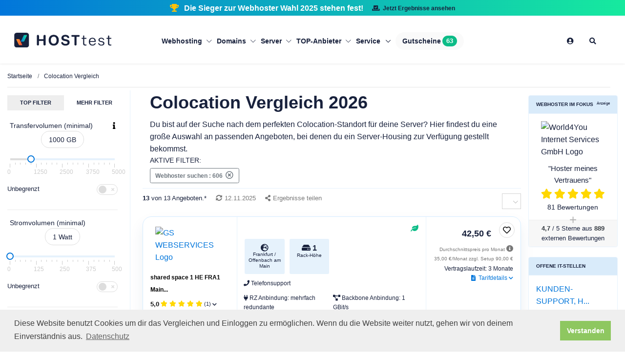

--- FILE ---
content_type: text/html; charset=UTF-8
request_url: https://www.hosttest.de/vergleich/colocation.html/isp=606
body_size: 52460
content:
<!DOCTYPE html>
<html lang="de">

<head>
    <!-- Title -->
    <title>Colocation Vergleich 2026 Anbieter im Test</title>

    <!-- Required Meta Tags Always Come First -->
    <meta charset="utf-8">
    <meta name="viewport" content="width=device-width, initial-scale=1, shrink-to-fit=no">
    <meta http-equiv="x-ua-compatible" content="ie=edge">
    <meta name="csrf-token" content="3e95b112764cdef978a.ErDsxRBfR4VGvmcZ6bB46pmM9LBiGMWBepCHtyftAms.VdOct3Y4Cs4Qhg9qiIBLgq_qoIcke4zQK73lxEKael5bxYiCSBMjwBOIAA">
        
            <link rel="alternate" type="application/atom+xml" title="RSS Feed hosttest" href="/rss"/>
    
    <!-- Other head content -->
                              
          

                <meta name="Description" content="13 Colocation Angebote im Vergleich ab 25,00 €/Monat ✓ Unabhängiger Colocation Vergleich mit Bewertungen seit 2006 ✪ Finde das beste Angebot!" />
    


                <meta name="robots" content="noindex, follow"/>
    
    <!-- Favicon -->
        <link rel="shortcut icon" href="/assets/img/base/favicon.ico"/>

                <!-- Google Fonts -->
                        <link rel="stylesheet" href="/dist/css/base.css?v=a72e6d2b997f989875ff97bb74c74f5c">
        <script src=""></script>
    
    <style>
        @media (max-width: 500px) {
            .deleteFilterButton, .viewSettingsButton{
                width: 100%;
                justify-content: space-between;
            }
        }
        .popover-header {
            margin-top: 0px;
        }
        .search-settings-modal.modal.show .modal-dialog {
            transform: translateX(0);
        }

        .search-settings-modal.modal .modal-dialog {
            transform: translateX(-100%);
            min-height: 100%;
            max-width: 400px;
            width: 100%;
            margin: 0;
            transition: transform .3s ease-out;
            padding: 0;
            background: #FFF;
            height: 100%;
        }
        /*.text-container {
            position: relative;
        }

        .text-preview {
            overflow: hidden;
            display: -webkit-box;
            -webkit-box-orient: vertical;
            -webkit-line-clamp: 4; 
            transition: max-height 0.5s ease;
        }

        #toggleButton {
            background: none;
            border: none;
            cursor: pointer;
            font-size: 24px; 
            text-align: center;
            width: 100%;
        }*/
        /* Ensure tariff/popover hover boxes appear above other elements on small screens */
        .ht-tariff-box, .ht-tariff-hover, .ht-tariff-box .tariff-tab-content {
            z-index: 1060;
        }
        @media (max-width: 768px) {
            .ht-tariff-box, .ht-tariff-hover {
                position: relative;
            }
            /* On small screens show hover boxes as fixed centered overlays when active or hovered */
            .ht-tariff-box.active .ht-tariff-hover,
            .ht-tariff-box:hover .ht-tariff-hover,
            .ht-rating-box.active .ht-rating-hover,
            .ht-rating-box:hover .ht-rating-hover,
            .ht-features-box.active .ht-features-hover,
            .ht-features-box:hover .ht-features-hover,
            .ht-coupons-box.active .ht-coupons-hover,
            .ht-coupons-box:hover .ht-coupons-hover {
                position: fixed !important;
                top: 110px !important;
                left: 50% !important;
                transform: translateX(-50%) !important;
                right: auto !important;
                bottom: auto !important;
                width: min(92vw, 360px) !important;
                max-width: 92vw !important;
                z-index: 2100 !important;
                display: block !important;
            }
            .ht-tariff-box.active .ht-tariff-hover:after,
            .ht-tariff-box:hover .ht-tariff-hover:after,
            .ht-rating-box.active .ht-rating-hover:after,
            .ht-rating-box:hover .ht-rating-hover:after,
            .ht-features-box.active .ht-features-hover:after,
            .ht-features-box:hover .ht-features-hover:after,
            .ht-coupons-box.active .ht-coupons-hover:after,
            .ht-coupons-box:hover .ht-coupons-hover:after {
                display: none !important;
            }
        }
    </style>
    <style>
        @media (max-width: 500px) {
            .deleteFilterButton, .viewSettingsButton {
                width: 100%;
                justify-content: space-between;
            }
        }

        #navBar .nav-item {
            padding: 28px 15px;
            margin: 0;
        }

        .nav-link .coupon-label {
            cursor: pointer;
        }

        @media(max-width: 1300px){
            #navBar .nav-item {
                padding: 28px 5px;
            }
        }

        @media (max-width: 991px) {
            #navBar .nav-item {
                padding: 10px;
            }
        }

    </style>

    <!-- Matomo Tag Manager -->
            <script>
        var _mtm = window._mtm = window._mtm || [];
        _mtm.push({'mtm.startTime': (new Date().getTime()), 'event': 'mtm.Start'});
        var d=document, g=d.createElement('script'), s=d.getElementsByTagName('script')[0];
        g.async=true; g.src='https://tracking.hosttest.de/matomo/js/container_7EODOjs8.js'; s.parentNode.insertBefore(g,s);
    </script>    
    <!-- End Matomo Tag Manager -->

</head>

<body>
    <main>
        
                   <div id="above-navbar"
             class="d-none d-md-block u-header__section g-brd-bottom g-brd-gray-light-v4 g-bg-orange g-transition-0_3 text-center py-1">
            <div class="m-0 text-white font-weight-bold d-inline-block">
                <i class="fa fa-trophy text-warning mr-2" aria-hidden="true"></i>
                Die Sieger zur Webhoster Wahl 2025 stehen fest!
                <a href="https://www.hosttest.de/wahl/" target="_blank" class="btn btn-sm u-btn-blue ml-3">
                    <i class="fa fa-vote-yea mr-1" aria-hidden="true"></i>
                    Jetzt Ergebnisse ansehen
                </a>
            </div>
        </div>
        </div>
        <div id="navbar-main" style="z-index:100; top:auto; width: 100%;">
            <div id="navbar-main" style="z-index:100; top:auto; width: 100%;">
    <header id="js-header" class="u-header  u-header--show-hide--lg u-header--change-appearance--lg bg-white shadow-sm">
        <div class="u-header__section u-header__section--light g-transition-0_3  g-transition-0_2">
            <nav class="js-mega-menu navbar navbar-expand-lg py-0">
                <div class="container" style="min-height: 25px;">
                    <!-- Logo -->
                    <div class="logo mx-auto mr-md-0 ml-md-auto mx-lg-0">
                        <a href="https://www.hosttest.de/">
                            <img height="60" src="/assets/img/base/ht-v5-new.svg" width="200"   alt="Logo"  class="img-left unveil"/>                        </a>
                    </div>
                    <!-- / -->
                    <!-- Responsive Toggle Button -->
                    <button class="mobile-nav-link navbar-toggler navbar-toggler-left btn g-line-height-1 g-brd-none g-pa-0 g-pos-abs g-top-2"
                            type="button" aria-label="Toggle navigation" aria-expanded="false" aria-controls="navBar"
                            data-toggle="collapse" data-target="#navBar">
                                <span class="hamburger hamburger--slider">
                                    <span class="hamburger-box">
                                        <span class="hamburger-inner"></span>
                                    </span>
                                </span><br>
                        <span style="font-size: 10px; position: relative; bottom: 14px;">MENÜ</span>
                    </button>
                    <div class="g-hidden-lg-up g-pos-abs g-right-0 g-top-7">
                        <div class="mobile-nav-link g-hidden-md-up">
                            <div id="show-filters-button" class="btn show-filters-button hidden"
                                 style="cursor: pointer; line-height: 18px;"><i
                                        class="g-font-size-22 fa fa-sliders-h"></i><br>
                                <span class="g-font-size-10">FILTER</span></div>
                            <button type="button" class="btn flex-column align-items-center show-hidden-filters-button hidden bg-transparent" data-toggle="modal" data-target="#searchSettings_modal">
                                <i class="g-font-size-22 fa fa-sliders-h pb-1"></i>
                                <span class="g-font-size-10">FILTER</span>
                            </button>
                        </div>
                    </div>
                    <!-- End Responsive Toggle Button -->
                    <!-- Navigation -->
                    <div class="collapse navbar-collapse align-items-center flex-sm-row g-pt-10 g-pt-5--lg" id="navBar">
                        <div class="favorites-container hidden shadow p-3 bg-white g-rounded-5" style="z-index: 300;">
                            <div class="favorites-container-content">
                            </div>
                            <div class="favorite-content">
                                <a class="btn btn-md u-btn-yellow rounded-0 text-white w-100 g-rounded-5" onclick="fm.deleteAllOfferFavorites();">Alle entfernen</a>
                            </div>
                        </div>
                        <ul class="navbar-nav g-font-weight-400 g-font-size-14 mx-auto">
                                                                                                <li class="hs-has-mega-menu nav-item  "
                                        data-animation-in="fadeIn" data-animation-out="fadeOut" data-position="left">
                                        <a class="nav-link g-px-0 g-font-weight-600" href="javascript: void(0);"
                                           aria-haspopup="true" aria-expanded="false"> Webhosting
                                            <i class="hs-icon hs-icon-arrow-bottom g-font-size-11 g-ml-5"></i>
                                        </a>
                                        <div class="w-100 hs-mega-menu u-shadow-v11 g-text-transform-none g-font-weight-400 g-brd-top g-brd-primary g-brd-top-2 g-bg-white g-pa-30 mt-0 g-mt-7--lg--scrolling"
                                             aria-labelledby="mega-menu-label-1">
                                            <div class="row">
                                                                                                    <div class="col-lg-auto g-brd-gray-light-v5 ht-navi-list">
                                                        <ul class="list-unstyled">
                                                            <li><span class="text-uppercase g-px-30"> Webhosting</span>
                                                            </li>
                                                                                                                            <li class="ht-navi-link">
                                                                    <a href="https://www.hosttest.de/vergleich/webhosting.html">Webhosting Vergleich</a>
                                                                </li>
                                                                                                                            <li class="ht-navi-link">
                                                                    <a href="/vergleich/guenstiges-webhosting.html">Günstiges Webhosting</a>
                                                                </li>
                                                                                                                            <li class="ht-navi-link">
                                                                    <a href="https://www.hosttest.de/vergleich/homepage-baukasten.html">Homepage-Baukasten</a>
                                                                </li>
                                                                                                                            <li class="ht-navi-link">
                                                                    <a href="/vergleich/mail-hosting.html">E-Mail-Hosting</a>
                                                                </li>
                                                                                                                            <li class="ht-navi-link">
                                                                    <a href="/vergleich/ssd-hosting.html">SSD Webhosting</a>
                                                                </li>
                                                                                                                            <li class="ht-navi-link">
                                                                    <a href="https://www.hosttest.de/vergleich/cloudhosting.html">Cloud-Speicher</a>
                                                                </li>
                                                                                                                    </ul>
                                                    </div>
                                                                                                    <div class="col-lg-auto g-brd-gray-light-v5 ht-navi-list">
                                                        <ul class="list-unstyled">
                                                            <li><span class="text-uppercase g-px-30"> Business Webhosting</span>
                                                            </li>
                                                                                                                            <li class="ht-navi-link">
                                                                    <a href="/vergleich/business-webhosting.html">Business Webhosting</a>
                                                                </li>
                                                                                                                            <li class="ht-navi-link">
                                                                    <a href="https://www.hosttest.de/vergleich/reseller.html">Webhosting Reseller</a>
                                                                </li>
                                                                                                                            <li class="ht-navi-link">
                                                                    <a href="https://www.hosttest.de/vergleich/exchange.html">Exchange Hosting</a>
                                                                </li>
                                                                                                                            <li class="ht-navi-link">
                                                                    <a href="/vergleich/shop-hosting.html">Shop-Hosting</a>
                                                                </li>
                                                                                                                            <li class="ht-navi-link">
                                                                    <a href="https://www.hosttest.de/vergleich/onlineshop.html">Onlineshop-Baukasten</a>
                                                                </li>
                                                                                                                            <li class="ht-navi-link">
                                                                    <a href="https://www.hosttest.de/vergleich/ssl-zertifikate.html">SSL-Zertifikate</a>
                                                                </li>
                                                                                                                    </ul>
                                                    </div>
                                                                                                    <div class="col-lg-auto g-brd-gray-light-v5 ht-navi-list">
                                                        <ul class="list-unstyled">
                                                            <li><span class="text-uppercase g-px-30"> Anwendungs Webhosting</span>
                                                            </li>
                                                                                                                            <li class="ht-navi-link">
                                                                    <a href="/vergleich/wordpress.html">WordPress Webhosting</a>
                                                                </li>
                                                                                                                            <li class="ht-navi-link">
                                                                    <a href="/vergleich/woocommerce.html">WooCommerce Webhosting</a>
                                                                </li>
                                                                                                                            <li class="ht-navi-link">
                                                                    <a href="/vergleich/magento.html">Magento Webhosting</a>
                                                                </li>
                                                                                                                            <li class="ht-navi-link">
                                                                    <a href="/vergleich/shopware.html">Shopware Webhosting</a>
                                                                </li>
                                                                                                                            <li class="ht-navi-link">
                                                                    <a href="/vergleich/typo3.html">TYPO3 Webhosting</a>
                                                                </li>
                                                                                                                            <li class="ht-navi-link">
                                                                    <a href="/vergleich/blog-hosting.html">Blog-Hosting</a>
                                                                </li>
                                                                                                                    </ul>
                                                    </div>
                                                                                                                                                    <div class="col g-pa-20">
                                                        <div class="w-100 align-content-center">
                                                            <div>
                                                                <p class="text-left">Wir machen dich zum Webhosting-Experten</p>
                                                                <a href="https://www.hosttest.de/advisor/webhosting"
                                                                   class="btn btn-md u-btn-blue">Webhosting-Berater</a>
                                                            </div>
                                                        </div>
                                                    </div>
                                                                                            </div>
                                        </div>
                                    </li>
                                                                                                                                <li class="hs-has-mega-menu nav-item  "
                                        data-animation-in="fadeIn" data-animation-out="fadeOut" data-position="left">
                                        <a class="nav-link g-px-0 g-font-weight-600" href="javascript: void(0);"
                                           aria-haspopup="true" aria-expanded="false"> Domains
                                            <i class="hs-icon hs-icon-arrow-bottom g-font-size-11 g-ml-5"></i>
                                        </a>
                                        <div class="w-100 hs-mega-menu u-shadow-v11 g-text-transform-none g-font-weight-400 g-brd-top g-brd-primary g-brd-top-2 g-bg-white g-pa-30 mt-0 g-mt-7--lg--scrolling"
                                             aria-labelledby="mega-menu-label-1">
                                            <div class="row">
                                                                                                    <div class="col-lg-auto g-brd-gray-light-v5 ht-navi-list">
                                                        <ul class="list-unstyled">
                                                            <li><span class="text-uppercase g-px-30"> Domains</span>
                                                            </li>
                                                                                                                            <li class="ht-navi-link">
                                                                    <a href="https://www.hosttest.de/vergleich/domains.html">Domain Vergleich</a>
                                                                </li>
                                                                                                                            <li class="ht-navi-link">
                                                                    <a href="/vergleich/de-domain.html">.de Preisvergleich</a>
                                                                </li>
                                                                                                                            <li class="ht-navi-link">
                                                                    <a href="/vergleich/com-domain.html">.com Preisvergleich</a>
                                                                </li>
                                                                                                                            <li class="ht-navi-link">
                                                                    <a href="/vergleich/net-domain.html">.net Preisvergleich</a>
                                                                </li>
                                                                                                                            <li class="ht-navi-link">
                                                                    <a href="/vergleich/org-domain.html">.org Preisvergleich</a>
                                                                </li>
                                                                                                                    </ul>
                                                    </div>
                                                                                                    <div class="col-lg-auto g-brd-gray-light-v5 ht-navi-list">
                                                        <ul class="list-unstyled">
                                                            <li><span class="text-uppercase g-px-30"> Weitere Informationen</span>
                                                            </li>
                                                                                                                            <li class="ht-navi-link">
                                                                    <a href="https://www.hosttest.de/vergleich/domain-reseller.html">Domain Reseller</a>
                                                                </li>
                                                                                                                            <li class="ht-navi-link">
                                                                    <a href="/domaincheck.html">Domaincheck</a>
                                                                </li>
                                                                                                                    </ul>
                                                    </div>
                                                                                                    <div class="col-lg-auto g-brd-gray-light-v5 ht-navi-list">
                                                        <ul class="list-unstyled">
                                                            <li><span class="text-uppercase g-px-30"> Neue Domainendungen</span>
                                                            </li>
                                                                                                                            <li class="ht-navi-link">
                                                                    <a href="/vergleich/shop-domain.html">.shop Preisvergleich</a>
                                                                </li>
                                                                                                                            <li class="ht-navi-link">
                                                                    <a href="/vergleich/online-domain.html">.online Preisvergleich</a>
                                                                </li>
                                                                                                                    </ul>
                                                    </div>
                                                                                                                                                    <div class="col g-pa-20">
                                                        <div class="w-100 align-content-center">
                                                            <div>
                                                                <p class="text-left">Starte jetzt den Domain Preisvergleich</p>
                                                                <a href="https://www.hosttest.de/vergleich/domains.html"
                                                                   class="btn btn-md u-btn-blue">Domain Vergleich</a>
                                                            </div>
                                                        </div>
                                                    </div>
                                                                                            </div>
                                        </div>
                                    </li>
                                                                                                                                <li class="hs-has-mega-menu nav-item  "
                                        data-animation-in="fadeIn" data-animation-out="fadeOut" data-position="left">
                                        <a class="nav-link g-px-0 g-font-weight-600" href="javascript: void(0);"
                                           aria-haspopup="true" aria-expanded="false"> Server
                                            <i class="hs-icon hs-icon-arrow-bottom g-font-size-11 g-ml-5"></i>
                                        </a>
                                        <div class="w-100 hs-mega-menu u-shadow-v11 g-text-transform-none g-font-weight-400 g-brd-top g-brd-primary g-brd-top-2 g-bg-white g-pa-30 mt-0 g-mt-7--lg--scrolling"
                                             aria-labelledby="mega-menu-label-1">
                                            <div class="row">
                                                                                                    <div class="col-lg-auto g-brd-gray-light-v5 ht-navi-list">
                                                        <ul class="list-unstyled">
                                                            <li><span class="text-uppercase g-px-30"> Server</span>
                                                            </li>
                                                                                                                            <li class="ht-navi-link">
                                                                    <a href="https://www.hosttest.de/vergleich/vserver.html">vServer</a>
                                                                </li>
                                                                                                                            <li class="ht-navi-link">
                                                                    <a href="/vergleich/vserver-linux.html">Linux vServer</a>
                                                                </li>
                                                                                                                            <li class="ht-navi-link">
                                                                    <a href="/vergleich/vserver-windows.html">Windows vServer</a>
                                                                </li>
                                                                                                                            <li class="ht-navi-link">
                                                                    <a href="https://www.hosttest.de/vergleich/server.html">Root-Server</a>
                                                                </li>
                                                                                                                            <li class="ht-navi-link">
                                                                    <a href="https://www.hosttest.de/vergleich/cloud-server.html">Cloud-Server</a>
                                                                </li>
                                                                                                                    </ul>
                                                    </div>
                                                                                                    <div class="col-lg-auto g-brd-gray-light-v5 ht-navi-list">
                                                        <ul class="list-unstyled">
                                                            <li><span class="text-uppercase g-px-30"> Managed Server</span>
                                                            </li>
                                                                                                                            <li class="ht-navi-link">
                                                                    <a href="/vergleich/managed-server.html">Managed Server</a>
                                                                </li>
                                                                                                                            <li class="ht-navi-link">
                                                                    <a href="/vergleich/vserver-managed.html">Managed vServer</a>
                                                                </li>
                                                                                                                            <li class="ht-navi-link">
                                                                    <a href="/vergleich/managed-windows-server.html">Managed Windows Server</a>
                                                                </li>
                                                                                                                            <li class="ht-navi-link">
                                                                    <a href="/vergleich/managed-linux-server.html">Managed Linux Server</a>
                                                                </li>
                                                                                                                    </ul>
                                                    </div>
                                                                                                    <div class="col-lg-auto g-brd-gray-light-v5 ht-navi-list">
                                                        <ul class="list-unstyled">
                                                            <li><span class="text-uppercase g-px-30"> Weitere Vergleiche</span>
                                                            </li>
                                                                                                                            <li class="ht-navi-link">
                                                                    <a href="https://www.hosttest.de/vergleich/colocation.html">Colocation</a>
                                                                </li>
                                                                                                                            <li class="ht-navi-link">
                                                                    <a href="/vergleich/gpu-server-mieten.html">GPU-Server</a>
                                                                </li>
                                                                                                                            <li class="ht-navi-link">
                                                                    <a href="https://www.hosttest.de/vergleich/reseller.html">Webhosting Reseller</a>
                                                                </li>
                                                                                                                            <li class="ht-navi-link">
                                                                    <a href="https://www.hosttest.de/vergleich/domain-reseller.html">Domain Reseller</a>
                                                                </li>
                                                                                                                            <li class="ht-navi-link">
                                                                    <a href="https://www.hosttest.de/vergleich/nameserver.html">Nameserver</a>
                                                                </li>
                                                                                                                    </ul>
                                                    </div>
                                                                                                                                                    <div class="col g-pa-20">
                                                        <div class="w-100 align-content-center">
                                                            <div>
                                                                <p class="text-left">Starte jetzt den Root-Server Vergleich</p>
                                                                <a href="https://www.hosttest.de/vergleich/server.html"
                                                                   class="btn btn-md u-btn-blue">Root-Server Vergleich</a>
                                                            </div>
                                                        </div>
                                                    </div>
                                                                                            </div>
                                        </div>
                                    </li>
                                                                                                                                <li class="hs-has-mega-menu nav-item  "
                                        data-animation-in="fadeIn" data-animation-out="fadeOut" data-position="left">
                                        <a class="nav-link g-px-0 g-font-weight-600" href="javascript: void(0);"
                                           aria-haspopup="true" aria-expanded="false"> TOP-Anbieter
                                            <i class="hs-icon hs-icon-arrow-bottom g-font-size-11 g-ml-5"></i>
                                        </a>
                                        <div class="w-100 hs-mega-menu u-shadow-v11 g-text-transform-none g-font-weight-400 g-brd-top g-brd-primary g-brd-top-2 g-bg-white g-pa-30 mt-0 g-mt-7--lg--scrolling"
                                             aria-labelledby="mega-menu-label-1">
                                            <div class="row">
                                                                                                    <div class="col-lg-auto g-brd-gray-light-v5 ht-navi-list">
                                                        <ul class="list-unstyled">
                                                            <li><span class="text-uppercase g-px-30"> Webhoster des Jahres</span>
                                                            </li>
                                                                                                                            <li class="ht-navi-link">
                                                                    <a href="https://www.hosttest.de/wahl/">Webhoster des Jahres</a>
                                                                </li>
                                                                                                                            <li class="ht-navi-link">
                                                                    <a href="https://www.hosttest.de/wahl/sieger-2025">Webhoster des Jahres 2025</a>
                                                                </li>
                                                                                                                    </ul>
                                                    </div>
                                                                                                    <div class="col-lg-auto g-brd-gray-light-v5 ht-navi-list">
                                                        <ul class="list-unstyled">
                                                            <li><span class="text-uppercase g-px-30"> Unsere TOP10</span>
                                                            </li>
                                                                                                                            <li class="ht-navi-link">
                                                                    <a href="https://www.hosttest.de/top10">TOP10 Übersicht</a>
                                                                </li>
                                                                                                                            <li class="ht-navi-link">
                                                                    <a href="https://www.hosttest.de/top10/overall">TOP10 Bewertungen letztes Quartal</a>
                                                                </li>
                                                                                                                    </ul>
                                                    </div>
                                                                                                                                                    <div class="col g-pa-20">
                                                        <div class="w-100 align-content-center">
                                                            <div>
                                                                <p class="text-left">Die besten Webhosting Anbieter im Vergleich</p>
                                                                <a href="https://www.hosttest.de/vergleich/bestes-webhosting.html"
                                                                   class="btn btn-md u-btn-blue">Beste Webhosting Anbieter</a>
                                                            </div>
                                                        </div>
                                                    </div>
                                                                                            </div>
                                        </div>
                                    </li>
                                                                                                                                <li class="nav-item hs-has-sub-menu  ul-ht-navi-list">
                                        <a href="javascript: void(0);" class="nav-link g-px-0  g-font-weight-600"
                                           id="nav-link-1" aria-haspopup="true" aria-expanded="false"
                                           aria-controls="nav-submenu-1">
                                            Service
                                        </a>
                                        <!-- Submenu -->
                                        <ul class="ht-navi-list-ul  u-shadow-v11 hs-sub-menu list-unstyled g-text-transform-none g-brd-top g-brd-primary g-brd-top-2 g-min-width-200 g-bg-white g-mt-0 g-pa-10 g-mt-7--lg--scrolling animated"
                                            id="nav-submenu-1" aria-labelledby="nav-link-1" style="display: none;">
                                                                                            <li class="dropdown-item ht-navi-link g-px-20">
                                                    <a class="g-px-0" href="https://www.hosttest.de/advisor/webhosting">Webhosting-Berater</a>
                                                </li>
                                                                                            <li class="dropdown-item ht-navi-link g-px-20">
                                                    <a class="g-px-0" href="https://www.hosttest.de/ausschreibung/">Ausschreibungen aufgeben</a>
                                                </li>
                                                                                            <li class="dropdown-item ht-navi-link g-px-20">
                                                    <a class="g-px-0" href="https://www.hosttest.de/tools/whois">Wer hostet wen?</a>
                                                </li>
                                                                                            <li class="dropdown-item ht-navi-link g-px-20">
                                                    <a class="g-px-0" href="https://www.hosttest.de/domaincheck.html">Domaincheck</a>
                                                </li>
                                                                                            <li class="dropdown-item ht-navi-link g-px-20">
                                                    <a class="g-px-0" href="https://www.hosttest.de/wissen">Webhosting Wissen</a>
                                                </li>
                                                                                            <li class="dropdown-item ht-navi-link g-px-20">
                                                    <a class="g-px-0" href="https://www.hosttest.de/impressum">Impressum</a>
                                                </li>
                                                                                    </ul>
                                    </li>
                                                                                                                    <li class="nav-item">
                                <a href="https://www.hosttest.de/gutscheine" class="nav-link px-3 g-bg-secondary g-rounded-50 g-font-weight-600 text-black"> <label class="d-flex m-0 coupon-label">Gutscheine <span class="u-label g-bg-green g-rounded-20 ml-1"> 63 </span></label></a>
                            </li>
                        </ul>
                        <ul class="navbar-nav g-font-weight-400 g-font-size-14 ml-auto">
                            <li class="nav-item">
        <a href="https://www.hosttest.de/login" class="nav-link" data-toggle="tooltip" data-placement="bottom" title="Zum Login">
            <i class="fas fa-user-circle"></i>
        </a>
    </li>
                      


                            

                            <!-- Search-->
                            <li class="hs-has-mega-menu nav-item g-mx-15--lg  g-hidden-sm-down"
                                data-animation-in="fadeIn"
                                data-animation-out="fadeOut" data-position="right">
                                <a id="mega-menu-label-1" class="nav-link g-px-0" href="javascript: void(0);"
                                   aria-haspopup="true" aria-expanded="false">
                                    <i class="fa fa-search"></i>
                                </a>

                                <!-- Search fade in -->
                                <div class="hs-mega-menu u-shadow-v11 g-text-transform-none g-font-weight-400 g-brd-top g-brd-primary g-brd-top-2 g-bg-white g-pa-30 g-mt-17 g-mt-7--lg--scrolling"
                                     aria-labelledby="mega-menu-label-1">
                                    <form method="get" action="https://www.hosttest.de/suche" id="navi_search">
                                        <div class="ls-l input-group">
                                            <input type="text"
                                                   class=" form-control g-font-size-18 g-py-20 rounded-0 g-brd-blue g-brd-blue--active"
                                                   autocomplete="off" spellcheck="false"
                                                   placeholder="Suchbegriff eingeben"
                                                   style="width:410px !important;" id="search_term" name="search_term">
                                            <div class="input-group-append">
                                                <button class="btn btn-lg g-bg-blue slider-search-button rounded-0 g-color-white g-py-20 g-px-40"
                                                        style="" type="submit"><i class="fa fa-search"></i></button>
                                            </div>
                                            <input type="hidden" name="_token" value="8687bb15b99a7133f8.ERw8D3FV_KUoZgmtbBnmZG2nUWVtpYSbWNySnnH3sy4.U1ZTVkYKlMkYLjraJyiXUxrINxQj4rDDPo_o-keZ2nZGW1pBFiCW3FwpRA">
                                        </div>
                                    </form>

                                </div>
                                <!-- Search -->
                            </li>
                            <!-- End Mega Menu Item -->

                            <!-- Favorite Box -->
                            <li class="nav-item">
                                <div class="favorites-box hidden" >
                                    <a href="#" class="favorites-box-link"><i class="far fa-heart g-mr-5--lg"></i> (<span class="favorites-count">0</span>)</a>
                                </div>
                            </li>
                            <!-- End Favorite Box -->

                        </ul>
                    </div>
                    <!-- End Navigation -->
                </div>
            </nav>
        </div>
    </header>
</div>
        </div>
        <div class="g-my-5"></div>


                
        <section class="g-py-10" id="mainContent">
            <div class="container">
                <div class="row g-pb-5">
                    <div class="col-lg-12">
                                                    <!-- Breadcrumb -->
<section class="container-fluid" style="padding-left: 0px;">

    <div class="d-flex justify-content-between align-items-center">
        <ol class="u-list-inline g-line-height-1_2 mb-0" itemscope itemtype="http://schema.org/BreadcrumbList">

                            <li class="list-inline-item breadcrumb-item g-mr-0 g-font-size-11 g-font-size-12--md"
                    itemprop="itemListElement" itemscope
                    itemtype="http://schema.org/ListItem">
                                            <a class="u-link-v5 g-color-main g-color-primary--hover" href="/" itemprop="item">
                                                        <span itemprop="name">Startseite</span>
                                                    </a>
                                                                                                        <meta itemprop="position" content="1"/>
                </li>

                            <li class="list-inline-item breadcrumb-item g-mr-0 g-font-size-11 g-font-size-12--md"
                    itemprop="itemListElement" itemscope
                    itemtype="http://schema.org/ListItem">
                                            <a class="u-link-v5 g-color-main g-color-primary--hover"
                           href="/vergleich/colocation.html/isp=606"
                           itemprop="item">
                            <span itemprop="name">Colocation Vergleich</span>
                        </a>
                                                            <meta itemprop="position" content="2"/>
                </li>

            
        </ol>
    </div>
    <hr class="breadc">

</section>
<!-- End Breadcrumb -->


                                            </div>
                </div>
                <div class="row">
                    <div class="col-md-8 col-lg-6">
                        
                    </div>
                </div>
                

                    <div class="row">
                        <div class="col">
                                <!-- Products -->
    <div class="row">
                    <!-- Filters -->
                
<div id="searchSettings" class="col-md-3  g-brd-right--lg g-brd-gray-light-v4 g-pt-10 g-pr-10 g-hidden-sm-down">
    <div id="hide-filters-button" class="btn btn-md u-btn-outline-indigo  g-hidden-md-up settings-title ">Filter ausblenden</div>
    <!-- Nav tabs -->
    <ul class="nav nav-fill u-nav-v1-1 g-mb-20 g-font-size-11 g-font-weight-600 d-flex" role="tablist" data-target="search-settings"
        data-btn-classes="btn btn-md btn-block rounded-0 u-btn-outline-lightgray g-mb-20">
        <li class="nav-item">
            <a class="nav-link active g-px-4" data-toggle="tab" href="#search-settings-1" role="tab">TOP FILTER</a>
        </li>
        <li class="nav-item">
            <a class="nav-link  g-px-4" data-toggle="tab" href="#search-settings-2" role="tab">MEHR FILTER</a>
        </li>
    </ul>
    <!-- End Nav tabs -->

    <!-- Tab panes -->
    <div id="search-settings" class="tab-content">
        <div class="tab-pane fade show active" id="search-settings-1" role="tabpanel">
            <div class="g-pr-15--lg">
                                                            
<div class="filter-widget g-pb-20 g-mb-15 ">
    <div class="g-font-size-14 filter-widget-title d-flex justify-content-between g-px-5 ">
            Transfervolumen (minimal)
    
        <div>
                                                 <span class="g-color-black g-hidden-md-down" title="Das Transfervolumen ist bei den meisten Anbietern unbegrenzt. Schaue bitte trotzdem genau nach, solltest du große Anwendungen nutzen wollen." data-toggle="tooltip">
                        <i class="fa fa-info" aria-hidden="true"></i>
                    </span>
                                        <span class="filter-widget-chevrons g-pt-5 float-right" style="margin-left: 18px;">
                <i class="fa fa-chevron-down"></i>
                <i class="fa fa-chevron-up"></i>
            </span>
        </div>
    </div>
        <div class="tc-search-settings-input filter-widget-body w-100">
                        <div class="text-center">
                <span class="d-block g-color-grey-light mb-4">
            <span id="traffic-prefix"></span>
            <span class="u-tags-v1 g-color-main g-brd-around g-brd-gray-light-v3 g-bg-gray-dark-v2--hover g-brd-gray-dark-v2--hover g-color-white--hover g-rounded-50 g-py-4 g-px-15"><span
                        class="u-slider-value-container g-font-size-14 " id="traffic">1000</span>
                <span id="traffic-postfix " class="g-font-size-14">GB</span></span>
        </span>
        <div class="unify-slider u-slider-v1-3 hs-slider-round"
             data-result-container="traffic"
             data-default="1000"
                                         data-min="0"
                     data-max="5000"
                     data-postfix="postfix.gb"
            
        >
        </div>
        <ul class="slider-scale">
                                                                                    <li class="main-step g-font-size-12">0</li>
                                                                                                        <li class="step"></li>                                <li class="step"></li>                                <li class="step"></li>                                <li class="step"></li>                                                                                <li class="main-step g-font-size-12">1250</li>
                                                                                                        <li class="step"></li>                                <li class="step"></li>                                <li class="step"></li>                                <li class="step"></li>                                                                                <li class="main-step g-font-size-12">2500</li>
                                                                                                        <li class="step"></li>                                <li class="step"></li>                                <li class="step"></li>                                <li class="step"></li>                                                                                <li class="main-step g-font-size-12">3750</li>
                                                                                                        <li class="step"></li>                                <li class="step"></li>                                <li class="step"></li>                                <li class="step"></li>                                                                                <li class="main-step g-font-size-12">5000</li>
                                                        </ul>

                                    <div class="g-my-10 d-flex justify-content-between"><span
                            class="g-font-size-13">Unbegrenzt</span>
                    <label class="form-check-inline u-check g-mr-0 g-ml-10 mx-0 mb-0" style="float: right;">
                        <input                                class="sliderOption g-hidden-xs-up g-pos-abs g-top-0 g-right-0"
                               data-value="unbegrenzt" data-filter-id="traffic" type="checkbox">
                        <div class="u-check-icon-radio-v8">
                            <i class="fa" data-check-icon="&#xf00c" data-uncheck-icon="&#xf00d"></i>
                        </div>
                    </label>
                </div>
                    
    </div>
    </div>
</div>

                                                                                
<div class="filter-widget g-pb-20 g-mb-15 ">
    <div class="g-font-size-14 filter-widget-title d-flex justify-content-between g-px-5 ">
            Stromvolumen (minimal)
    
        <div>
                                                     <span class="filter-widget-chevrons g-pt-5 float-right" style="margin-left: 18px;">
                <i class="fa fa-chevron-down"></i>
                <i class="fa fa-chevron-up"></i>
            </span>
        </div>
    </div>
        <div class="tc-search-settings-input filter-widget-body w-100">
                        <div class="text-center">
                <span class="d-block g-color-grey-light mb-4">
            <span id="power-prefix"></span>
            <span class="u-tags-v1 g-color-main g-brd-around g-brd-gray-light-v3 g-bg-gray-dark-v2--hover g-brd-gray-dark-v2--hover g-color-white--hover g-rounded-50 g-py-4 g-px-15"><span
                        class="u-slider-value-container g-font-size-14 " id="power">1</span>
                <span id="power-postfix " class="g-font-size-14">Watt</span></span>
        </span>
        <div class="unify-slider u-slider-v1-3 hs-slider-round"
             data-result-container="power"
             data-default="1"
                                         data-min="0"
                     data-max="500"
                     data-postfix="postfix.watt"
            
        >
        </div>
        <ul class="slider-scale">
                                                                                    <li class="main-step g-font-size-12">0</li>
                                                                                                        <li class="step"></li>                                <li class="step"></li>                                <li class="step"></li>                                <li class="step"></li>                                                                                <li class="main-step g-font-size-12">125</li>
                                                                                                        <li class="step"></li>                                <li class="step"></li>                                <li class="step"></li>                                <li class="step"></li>                                                                                <li class="main-step g-font-size-12">250</li>
                                                                                                        <li class="step"></li>                                <li class="step"></li>                                <li class="step"></li>                                <li class="step"></li>                                                                                <li class="main-step g-font-size-12">375</li>
                                                                                                        <li class="step"></li>                                <li class="step"></li>                                <li class="step"></li>                                <li class="step"></li>                                                                                <li class="main-step g-font-size-12">500</li>
                                                        </ul>

                                    <div class="g-my-10 d-flex justify-content-between"><span
                            class="g-font-size-13">Unbegrenzt</span>
                    <label class="form-check-inline u-check g-mr-0 g-ml-10 mx-0 mb-0" style="float: right;">
                        <input                                class="sliderOption g-hidden-xs-up g-pos-abs g-top-0 g-right-0"
                               data-value="unbegrenzt" data-filter-id="power" type="checkbox">
                        <div class="u-check-icon-radio-v8">
                            <i class="fa" data-check-icon="&#xf00c" data-uncheck-icon="&#xf00d"></i>
                        </div>
                    </label>
                </div>
                    
    </div>
    </div>
</div>

                                                                                
<div class="filter-widget g-pb-20 g-mb-15 ">
    <div class="g-font-size-14 filter-widget-title d-flex justify-content-between g-px-5 ">
            Höheneinheiten (minimal)
    
        <div>
                                                     <span class="filter-widget-chevrons g-pt-5 float-right" style="margin-left: 18px;">
                <i class="fa fa-chevron-down"></i>
                <i class="fa fa-chevron-up"></i>
            </span>
        </div>
    </div>
        <div class="tc-search-settings-input filter-widget-body w-100">
                        <div class="text-center">
                <span class="d-block g-color-grey-light mb-4">
            <span id="rackspace-prefix"></span>
            <span class="u-tags-v1 g-color-main g-brd-around g-brd-gray-light-v3 g-bg-gray-dark-v2--hover g-brd-gray-dark-v2--hover g-color-white--hover g-rounded-50 g-py-4 g-px-15"><span
                        class="u-slider-value-container g-font-size-14 " id="rackspace">1</span>
                <span id="rackspace-postfix " class="g-font-size-14">Stück</span></span>
        </span>
        <div class="unify-slider u-slider-v1-3 hs-slider-round"
             data-result-container="rackspace"
             data-default="1"
                                         data-min="0"
                     data-max="50"
                     data-postfix="postfix.piece"
            
        >
        </div>
        <ul class="slider-scale">
                                                                                    <li class="main-step g-font-size-12">0</li>
                                                                                                        <li class="step"></li>                                <li class="step"></li>                                <li class="step"></li>                                <li class="step"></li>                                                                                <li class="main-step g-font-size-12">13</li>
                                                                                                        <li class="step"></li>                                <li class="step"></li>                                <li class="step"></li>                                <li class="step"></li>                                                                                <li class="main-step g-font-size-12">25</li>
                                                                                                        <li class="step"></li>                                <li class="step"></li>                                <li class="step"></li>                                <li class="step"></li>                                                                                <li class="main-step g-font-size-12">38</li>
                                                                                                        <li class="step"></li>                                <li class="step"></li>                                <li class="step"></li>                                <li class="step"></li>                                                                                <li class="main-step g-font-size-12">50</li>
                                                        </ul>

        
    </div>
    </div>
</div>

                                                                                
<div class="filter-widget g-pb-20 g-mb-15 ">
    <div class="g-font-size-14 filter-widget-title d-flex justify-content-between g-px-5 ">
            TOP Eigenschaften

        <div>
                                                 <span class="g-color-black g-hidden-md-down" title="Hier kannst du unterschiedliche Features auswählen, die dir die Auswahl erleichtern sollen." data-toggle="tooltip">
                        <i class="fa fa-info" aria-hidden="true"></i>
                    </span>
                                        <span class="filter-widget-chevrons g-pt-5 float-right" style="margin-left: 18px;">
                <i class="fa fa-chevron-down"></i>
                <i class="fa fa-chevron-up"></i>
            </span>
        </div>
    </div>
        <div class="tc-search-settings-input filter-widget-body w-100">
                <div class="search-properties">
                <div class="search-property properties-button "
             data-filter-id="topeigenschaften"  data-filter-value="cleanenergy">
            <span class="search-property-title">
                Grünes Hosting
            </span>
        </div>
                <div class="search-property properties-button "
             data-filter-id="topeigenschaften"  data-filter-value="ddosprotection">
            <span class="search-property-title">
                Strom inkl.
            </span>
        </div>
                <div class="search-property properties-button "
             data-filter-id="topeigenschaften"  data-filter-value="24h">
            <span class="search-property-title">
                24h Support
            </span>
        </div>
            </div>

    </div>
</div>

                                                                                                                                                                                                                                                                                                                                                                                
<div class="filter-widget g-pb-20 g-mb-15 ">
    <div class="g-font-size-14 filter-widget-title d-flex justify-content-between g-px-5 ">
            Maximale Kosten
    
        <div>
                                                 <span class="g-color-black g-hidden-md-down" title="Maximale Kosten des Angebots" data-toggle="tooltip">
                        <i class="fa fa-info" aria-hidden="true"></i>
                    </span>
                                        <span class="filter-widget-chevrons g-pt-5 float-right" style="margin-left: 18px;">
                <i class="fa fa-chevron-down"></i>
                <i class="fa fa-chevron-up"></i>
            </span>
        </div>
    </div>
        <div class="tc-search-settings-input filter-widget-body w-100">
                        <div class="text-center">
                <span class="d-block g-color-grey-light mb-4">
            <span id="price-prefix"></span>
            <span class="u-tags-v1 g-color-main g-brd-around g-brd-gray-light-v3 g-bg-gray-dark-v2--hover g-brd-gray-dark-v2--hover g-color-white--hover g-rounded-50 g-py-4 g-px-15"><span
                        class="u-slider-value-container g-font-size-14 " id="price">0</span>
                <span id="price-postfix " class="g-font-size-14">€</span></span>
        </span>
        <div class="unify-slider u-slider-v1-3 hs-slider-round"
             data-result-container="price"
             data-default="0"
                                         data-min="0"
                     data-max="100"
                     data-postfix="postfix.currency"
            
        >
        </div>
        <ul class="slider-scale">
                                                                                    <li class="main-step g-font-size-12">0</li>
                                                                                                        <li class="step"></li>                                <li class="step"></li>                                <li class="step"></li>                                <li class="step"></li>                                                                                <li class="main-step g-font-size-12">25</li>
                                                                                                        <li class="step"></li>                                <li class="step"></li>                                <li class="step"></li>                                <li class="step"></li>                                                                                <li class="main-step g-font-size-12">50</li>
                                                                                                        <li class="step"></li>                                <li class="step"></li>                                <li class="step"></li>                                <li class="step"></li>                                                                                <li class="main-step g-font-size-12">75</li>
                                                                                                        <li class="step"></li>                                <li class="step"></li>                                <li class="step"></li>                                <li class="step"></li>                                                                                <li class="main-step g-font-size-12">100</li>
                                                        </ul>

        
    </div>
    </div>
</div>

                                                                                                                    
<div class="filter-widget g-pb-20 g-mb-15 ">
    <div class="g-font-size-14 filter-widget-title d-flex justify-content-between g-px-5 ">
            Weiterempfehlungsrate
    
        <div>
                                                 <span class="g-color-black g-hidden-md-down" title="Unsere Weiterempfehlungsrate berücksichtigt nur Anbieter, die mindestens 10 Bewertungen bereits gesammelt haben." data-toggle="tooltip">
                        <i class="fa fa-info" aria-hidden="true"></i>
                    </span>
                                        <span class="filter-widget-chevrons g-pt-5 float-right" style="margin-left: 18px;">
                <i class="fa fa-chevron-down"></i>
                <i class="fa fa-chevron-up"></i>
            </span>
        </div>
    </div>
        <div class="tc-search-settings-input filter-widget-body w-100">
                        <div class="text-center">
                <span class="d-block g-color-grey-light mb-4">
            <span id="recommendation-prefix"></span>
            <span class="u-tags-v1 g-color-main g-brd-around g-brd-gray-light-v3 g-bg-gray-dark-v2--hover g-brd-gray-dark-v2--hover g-color-white--hover g-rounded-50 g-py-4 g-px-15"><span
                        class="u-slider-value-container g-font-size-14 " id="recommendation">0</span>
                <span id="recommendation-postfix " class="g-font-size-14">%</span></span>
        </span>
        <div class="unify-slider u-slider-v1-3 hs-slider-round"
             data-result-container="recommendation"
             data-default="0"
                                         data-min="0"
                     data-max="100"
                     data-postfix="%"
            
        >
        </div>
        <ul class="slider-scale">
                                                                                    <li class="main-step g-font-size-12">0</li>
                                                                                                        <li class="step"></li>                                <li class="step"></li>                                <li class="step"></li>                                <li class="step"></li>                                                                                <li class="main-step g-font-size-12">25</li>
                                                                                                        <li class="step"></li>                                <li class="step"></li>                                <li class="step"></li>                                <li class="step"></li>                                                                                <li class="main-step g-font-size-12">50</li>
                                                                                                        <li class="step"></li>                                <li class="step"></li>                                <li class="step"></li>                                <li class="step"></li>                                                                                <li class="main-step g-font-size-12">75</li>
                                                                                                        <li class="step"></li>                                <li class="step"></li>                                <li class="step"></li>                                <li class="step"></li>                                                                                <li class="main-step g-font-size-12">100</li>
                                                        </ul>

        
    </div>
    </div>
</div>

                                                                                
<div class="filter-widget g-pb-20 g-mb-15 ">
    <div class="g-font-size-14 filter-widget-title d-flex justify-content-between g-px-5 ">
            Zufriedenheit

        <div>
                                                 <span class="g-color-black g-hidden-md-down" title="Wir empfehlen Anbieter mit mindestens 4 Sternen auszuwählen." data-toggle="tooltip">
                        <i class="fa fa-info" aria-hidden="true"></i>
                    </span>
                                        <span class="filter-widget-chevrons g-pt-5 float-right" style="margin-left: 18px;">
                <i class="fa fa-chevron-down"></i>
                <i class="fa fa-chevron-up"></i>
            </span>
        </div>
    </div>
        <div class="tc-search-settings-input filter-widget-body w-100">
            
    <ul class="u-rating-v1 g-font-size-20 g-color-gray-light-v3 mb-0" data-hover-classes="g-color-gold">
                    <li class="filter-rating "
                data-value="1" data-filter-id="rating">
                <i class="fa fa-star" data-toggle="tooltip" title="1 Stern oder mehr"></i>
            </li>
                    <li class="filter-rating "
                data-value="2" data-filter-id="rating">
                <i class="fa fa-star" data-toggle="tooltip" title="2 Sterne oder mehr"></i>
            </li>
                    <li class="filter-rating "
                data-value="3" data-filter-id="rating">
                <i class="fa fa-star" data-toggle="tooltip" title="3 Sterne oder mehr"></i>
            </li>
                    <li class="filter-rating "
                data-value="4" data-filter-id="rating">
                <i class="fa fa-star" data-toggle="tooltip" title="4 Sterne oder mehr"></i>
            </li>
                    <li class="filter-rating "
                data-value="5" data-filter-id="rating">
                <i class="fa fa-star" data-toggle="tooltip" title="5 Sterne"></i>
            </li>
            </ul>
    </div>
</div>

                                                                                
<div class="filter-widget g-pb-20 g-mb-15 ">
    <div class="g-font-size-14 filter-widget-title d-flex justify-content-between g-px-5 ">
            Status

        <div>
                                                 <span class="g-color-black g-hidden-md-down" title="Wir empfehlen mindestens Webhostern mit dem Status geprüft auszuwählen." data-toggle="tooltip">
                        <i class="fa fa-info" aria-hidden="true"></i>
                    </span>
                                        <span class="filter-widget-chevrons g-pt-5 float-right" style="margin-left: 18px;">
                <i class="fa fa-chevron-down"></i>
                <i class="fa fa-chevron-up"></i>
            </span>
        </div>
    </div>
        <div class="tc-search-settings-input filter-widget-body w-100">
            <div class="d-inline-block btn-group g-line-height-1_2">
        <button type="button" class="btn btn-secondary dropdown-toggle h6 align-middle g-brd-none g-color-gray-dark-v5 g-color-black--hover g-bg-transparent text-uppercase g-font-weight-300 g-font-size-12 g-pa-0 g-pl-10 g-ma-0" data-toggle="dropdown" aria-haspopup="true" aria-expanded="false">
                            Alle Ausgewählt
                    </button>
        <div class="dropdown-menu rounded-0">
                            <a class="dropdown-item g-color-gray-dark-v4 g-font-weight-300 viewSettingsSelect" href="#" data-filter-id="status" data-option-id="diamant">min. Diamond</a>
                                            <a class="dropdown-item g-color-gray-dark-v4 g-font-weight-300 viewSettingsSelect" href="#" data-filter-id="status" data-option-id="premium">min. Premium</a>
                                            <a class="dropdown-item g-color-gray-dark-v4 g-font-weight-300 viewSettingsSelect" href="#" data-filter-id="status" data-option-id="geprueft">min. Geprüft</a>
                                            <a class="dropdown-item g-color-gray-dark-v4 g-font-weight-300 viewSettingsSelect" href="#" data-filter-id="status" data-option-id="alle">Alle Anzeigen</a>
                                    </div>
    </div>

    </div>
</div>

                                                </div>
                                </div>

        <div class="tab-pane fade" id="search-settings-2" role="tabpanel">

            <div class="g-pr-15--lg">
                <div id="filter-accordion" class="u-accordion u-accordion-color-primary" role="tablist" aria-multiselectable="true">
                                        
                                        
                                        
                                        
                                                            
<div class="filter-widget g-pb-20 g-mb-15 ">
    <div class="g-font-size-14 filter-widget-title d-flex justify-content-between g-px-5 ">
            Features

        <div>
                                                 <span class="g-color-black g-hidden-md-down" title="Hier kannst du unterschiedliche Features auswählen, die dir helfen den Vergleich einzuschränken." data-toggle="tooltip">
                        <i class="fa fa-info" aria-hidden="true"></i>
                    </span>
                                        <span class="filter-widget-chevrons g-pt-5 float-right" style="margin-left: 18px;">
                <i class="fa fa-chevron-down"></i>
                <i class="fa fa-chevron-up"></i>
            </span>
        </div>
    </div>
        <div class="tc-search-settings-input filter-widget-body w-100">
                <ul class="list-unstyled checkbox-list">
                <li class="my-2">
            <div class="d-flex">
                <label class="form-check-inline u-check d-block u-link-v5 g-color-gray-dark-v4 g-color-secondary--hover g-pl-30">
                    <input class="g-hidden-xs-up g-pos-abs g-top-0 g-left-0 multiCheckboxFilter"                            data-filter-id="features" data-url-value="dus" data-filter-value="dus" type="checkbox" >
                    <span class="d-block u-check-icon-checkbox-v4 g-absolute-centered--y g-left-0">
                        <i class="fa" data-check-icon="&#xf00c"></i>
                      </span>
                    Server &amp; vServer Düsseldorf
                </label>
                                    <span class="g-font-size-13">
                        <a href="https://www.hosttest.de/vergleich/server-duesseldorf.html" title="Server und vServer in Düsseldorf mieten" class="g-color-gray-dark-v3">
                            <i class="fa fa-arrow-circle-right"></i>
                        </a>
                    </span>
                            </div>

        </li>
                <li class="my-2">
            <div class="d-flex">
                <label class="form-check-inline u-check d-block u-link-v5 g-color-gray-dark-v4 g-color-secondary--hover g-pl-30">
                    <input class="g-hidden-xs-up g-pos-abs g-top-0 g-left-0 multiCheckboxFilter"                            data-filter-id="features" data-url-value="fra" data-filter-value="fra" type="checkbox" >
                    <span class="d-block u-check-icon-checkbox-v4 g-absolute-centered--y g-left-0">
                        <i class="fa" data-check-icon="&#xf00c"></i>
                      </span>
                    Server &amp; vServer Frankfurt
                </label>
                                    <span class="g-font-size-13">
                        <a href="https://www.hosttest.de/vergleich/server-frankfurt.html" title="Server und vServer in Frankfurt mieten" class="g-color-gray-dark-v3">
                            <i class="fa fa-arrow-circle-right"></i>
                        </a>
                    </span>
                            </div>

        </li>
                    </ul>

    </div>
</div>

                        
                                                            
<div class="filter-widget g-pb-20 g-mb-15 active">
    <div class="g-font-size-14 filter-widget-title d-flex justify-content-between g-px-5 ">
            Webhoster suchen

        <div>
                                                     <span class="filter-widget-chevrons g-pt-5 float-right" style="margin-left: 18px;">
                <i class="fa fa-chevron-down"></i>
                <i class="fa fa-chevron-up"></i>
            </span>
        </div>
    </div>
        <div class="tc-search-settings-input filter-widget-body w-100">
        

   <!-- Text Input with Left Appended Icon -->
<div class="form-group g-mb-20">
    <div class="d-flex">
        <input class="ht-search-webhoster ht-search-v2 form-control   rounded-0" type="text"
                                   data-classes="v2" data-redirect="search" data-filter-id="isp">
        <button style="position: relative; right: 1px;" class="ht-search-button btn u-btn-outline-indigo g-rounded-left-0" type="button"><i class="fa fa-search"></i></button>
    </div>
      

   </div>
<!-- End Text Input with Left Appended Icon -->
    </div>
</div>

                        
                                                            
<div class="filter-widget g-pb-20 g-mb-15 ">
    <div class="g-font-size-14 filter-widget-title d-flex justify-content-between g-px-5 ">
            Anzeige

        <div>
                                                     <span class="filter-widget-chevrons g-pt-5 float-right" style="margin-left: 18px;">
                <i class="fa fa-chevron-down"></i>
                <i class="fa fa-chevron-up"></i>
            </span>
        </div>
    </div>
        <div class="tc-search-settings-input filter-widget-body w-100">
                <ul class="list-unstyled checkbox-list">
                <li class="my-2">
            <div class="d-flex">
                <label class="form-check-inline u-check d-block u-link-v5 g-color-gray-dark-v4 g-color-secondary--hover g-pl-30">
                    <input class="g-hidden-xs-up g-pos-abs g-top-0 g-left-0 multiCheckboxFilter"                            data-filter-id="view" data-url-value="oneoffer" data-filter-value="oneoffer" type="checkbox" >
                    <span class="d-block u-check-icon-checkbox-v4 g-absolute-centered--y g-left-0">
                        <i class="fa" data-check-icon="&#xf00c"></i>
                      </span>
                    1 Angebot pro Anbieter
                </label>
                            </div>

        </li>
                <li class="my-2">
            <div class="d-flex">
                <label class="form-check-inline u-check d-block u-link-v5 g-color-gray-dark-v4 g-color-secondary--hover g-pl-30">
                    <input class="g-hidden-xs-up g-pos-abs g-top-0 g-left-0 multiCheckboxFilter"                            data-filter-id="view" data-url-value="dontshowlimitedoffers" data-filter-value="dontshowlimitedoffers" type="checkbox" >
                    <span class="d-block u-check-icon-checkbox-v4 g-absolute-centered--y g-left-0">
                        <i class="fa" data-check-icon="&#xf00c"></i>
                      </span>
                    keine zeitlich begrenzten Angebote
                </label>
                            </div>

        </li>
                    </ul>

    </div>
</div>

                        
                                                            
<div class="filter-widget g-pb-20 g-mb-15 ">
    <div class="g-font-size-14 filter-widget-title d-flex justify-content-between g-px-5 ">
            Colocation-Land

        <div>
                                                     <span class="filter-widget-chevrons g-pt-5 float-right" style="margin-left: 18px;">
                <i class="fa fa-chevron-down"></i>
                <i class="fa fa-chevron-up"></i>
            </span>
        </div>
    </div>
        <div class="tc-search-settings-input filter-widget-body w-100">
                        <div class="g-my-5 d-flex ">
            <label class="u-check g-pl-35 g-pr-10">
                <input class="search-radio g-hidden-xs-up g-pos-abs g-top-0 g-left-0" name="radio-land" type="radio" autocomplete="off" value="Deutschland"                        data-filter-id="land" data-url-value="Deutschland" data-filter-value="Deutschland">
                <div class="u-check-icon-font g-absolute-centered--y g-left-0">
                    <i class="far" data-check-icon="&#xf192" data-uncheck-icon="&#xf111"></i>
                </div>
                Deutschland
            </label>
                            <span class="g-font-size-13"><a href="https://www.hosttest.de/vergleich/deutschland-colocation.html" class="g-color-gray-dark-v3"><i class="fa fa-arrow-circle-right"></i></a></span>
                    </div>
            <div class="g-my-5 d-flex ">
            <label class="u-check g-pl-35 g-pr-10">
                <input class="search-radio g-hidden-xs-up g-pos-abs g-top-0 g-left-0" name="radio-land" type="radio" autocomplete="off" value="oesterreich"                        data-filter-id="land" data-url-value="oesterreich" data-filter-value="oesterreich">
                <div class="u-check-icon-font g-absolute-centered--y g-left-0">
                    <i class="far" data-check-icon="&#xf192" data-uncheck-icon="&#xf111"></i>
                </div>
                Österreich
            </label>
                            <span class="g-font-size-13"><a href="https://www.hosttest.de/vergleich/colocation-oesterreich.html" class="g-color-gray-dark-v3"><i class="fa fa-arrow-circle-right"></i></a></span>
                    </div>
            <div class="g-my-5 d-flex ">
            <label class="u-check g-pl-35 g-pr-10">
                <input class="search-radio g-hidden-xs-up g-pos-abs g-top-0 g-left-0" name="radio-land" type="radio" autocomplete="off" value="switzerland"                        data-filter-id="land" data-url-value="switzerland" data-filter-value="switzerland">
                <div class="u-check-icon-font g-absolute-centered--y g-left-0">
                    <i class="far" data-check-icon="&#xf192" data-uncheck-icon="&#xf111"></i>
                </div>
                Schweiz
            </label>
                    </div>
            <div class="g-my-5 d-flex ">
            <label class="u-check g-pl-35 g-pr-10">
                <input class="search-radio g-hidden-xs-up g-pos-abs g-top-0 g-left-0" name="radio-land" type="radio" autocomplete="off" value="europe"                        data-filter-id="land" data-url-value="europe" data-filter-value="europe">
                <div class="u-check-icon-font g-absolute-centered--y g-left-0">
                    <i class="far" data-check-icon="&#xf192" data-uncheck-icon="&#xf111"></i>
                </div>
                Europa
            </label>
                    </div>
            <div class="g-my-5 d-flex ">
            <label class="u-check g-pl-35 g-pr-10">
                <input class="search-radio g-hidden-xs-up g-pos-abs g-top-0 g-left-0" name="radio-land" type="radio" autocomplete="off" value="Ausland"                        data-filter-id="land" data-url-value="Ausland" data-filter-value="Ausland">
                <div class="u-check-icon-font g-absolute-centered--y g-left-0">
                    <i class="far" data-check-icon="&#xf192" data-uncheck-icon="&#xf111"></i>
                </div>
                Ausland
            </label>
                            <span class="g-font-size-13"><a href="https://www.hosttest.de/vergleich/colocation-ausland.html" class="g-color-gray-dark-v3"><i class="fa fa-arrow-circle-right"></i></a></span>
                    </div>
            </div>
</div>

                        
                                                            
<div class="filter-widget g-pb-20 g-mb-15 ">
    <div class="g-font-size-14 filter-widget-title d-flex justify-content-between g-px-5 ">
            Colocation-Stadt

        <div>
                                                     <span class="filter-widget-chevrons g-pt-5 float-right" style="margin-left: 18px;">
                <i class="fa fa-chevron-down"></i>
                <i class="fa fa-chevron-up"></i>
            </span>
        </div>
    </div>
        <div class="tc-search-settings-input filter-widget-body w-100">
                        <div class="g-my-5 d-flex ">
            <label class="u-check g-pl-35 g-pr-10">
                <input class="search-radio g-hidden-xs-up g-pos-abs g-top-0 g-left-0" name="radio-stadt" type="radio" autocomplete="off" value="Frankfurt"                        data-filter-id="stadt" data-url-value="Frankfurt" data-filter-value="Frankfurt">
                <div class="u-check-icon-font g-absolute-centered--y g-left-0">
                    <i class="far" data-check-icon="&#xf192" data-uncheck-icon="&#xf111"></i>
                </div>
                Frankfurt
            </label>
                            <span class="g-font-size-13"><a href="https://www.hosttest.de/vergleich/colocation-frankfurt.html" class="g-color-gray-dark-v3"><i class="fa fa-arrow-circle-right"></i></a></span>
                    </div>
            <div class="g-my-5 d-flex ">
            <label class="u-check g-pl-35 g-pr-10">
                <input class="search-radio g-hidden-xs-up g-pos-abs g-top-0 g-left-0" name="radio-stadt" type="radio" autocomplete="off" value="Berlin"                        data-filter-id="stadt" data-url-value="Berlin" data-filter-value="Berlin">
                <div class="u-check-icon-font g-absolute-centered--y g-left-0">
                    <i class="far" data-check-icon="&#xf192" data-uncheck-icon="&#xf111"></i>
                </div>
                Berlin
            </label>
                    </div>
            <div class="g-my-5 d-flex ">
            <label class="u-check g-pl-35 g-pr-10">
                <input class="search-radio g-hidden-xs-up g-pos-abs g-top-0 g-left-0" name="radio-stadt" type="radio" autocomplete="off" value="Düsseldorf"                        data-filter-id="stadt" data-url-value="Düsseldorf" data-filter-value="Düsseldorf">
                <div class="u-check-icon-font g-absolute-centered--y g-left-0">
                    <i class="far" data-check-icon="&#xf192" data-uncheck-icon="&#xf111"></i>
                </div>
                Düsseldorf
            </label>
                            <span class="g-font-size-13"><a href="https://www.hosttest.de/vergleich/colocation-duesseldorf.html" class="g-color-gray-dark-v3"><i class="fa fa-arrow-circle-right"></i></a></span>
                    </div>
            <div class="g-my-5 d-flex ">
            <label class="u-check g-pl-35 g-pr-10">
                <input class="search-radio g-hidden-xs-up g-pos-abs g-top-0 g-left-0" name="radio-stadt" type="radio" autocomplete="off" value="hannover"                        data-filter-id="stadt" data-url-value="hannover" data-filter-value="hannover">
                <div class="u-check-icon-font g-absolute-centered--y g-left-0">
                    <i class="far" data-check-icon="&#xf192" data-uncheck-icon="&#xf111"></i>
                </div>
                Hannover
            </label>
                            <span class="g-font-size-13"><a href="https://www.hosttest.de/vergleich/colocation-hannover.html" class="g-color-gray-dark-v3"><i class="fa fa-arrow-circle-right"></i></a></span>
                    </div>
            <div class="g-my-5 d-flex ">
            <label class="u-check g-pl-35 g-pr-10">
                <input class="search-radio g-hidden-xs-up g-pos-abs g-top-0 g-left-0" name="radio-stadt" type="radio" autocomplete="off" value="Muenchen"                        data-filter-id="stadt" data-url-value="Muenchen" data-filter-value="Muenchen">
                <div class="u-check-icon-font g-absolute-centered--y g-left-0">
                    <i class="far" data-check-icon="&#xf192" data-uncheck-icon="&#xf111"></i>
                </div>
                München
            </label>
                            <span class="g-font-size-13"><a href="https://www.hosttest.de/vergleich/colocation-muenchen.html" class="g-color-gray-dark-v3"><i class="fa fa-arrow-circle-right"></i></a></span>
                    </div>
            <div class="g-my-5 d-flex ">
            <label class="u-check g-pl-35 g-pr-10">
                <input class="search-radio g-hidden-xs-up g-pos-abs g-top-0 g-left-0" name="radio-stadt" type="radio" autocomplete="off" value="Nuernberg"                        data-filter-id="stadt" data-url-value="Nuernberg" data-filter-value="Nuernberg">
                <div class="u-check-icon-font g-absolute-centered--y g-left-0">
                    <i class="far" data-check-icon="&#xf192" data-uncheck-icon="&#xf111"></i>
                </div>
                Nürnberg
            </label>
                            <span class="g-font-size-13"><a href="https://www.hosttest.de/vergleich/colocation-nuernberg.html" class="g-color-gray-dark-v3"><i class="fa fa-arrow-circle-right"></i></a></span>
                    </div>
            <div class="g-my-5 d-flex ">
            <label class="u-check g-pl-35 g-pr-10">
                <input class="search-radio g-hidden-xs-up g-pos-abs g-top-0 g-left-0" name="radio-stadt" type="radio" autocomplete="off" value="Wuppertal"                        data-filter-id="stadt" data-url-value="Wuppertal" data-filter-value="Wuppertal">
                <div class="u-check-icon-font g-absolute-centered--y g-left-0">
                    <i class="far" data-check-icon="&#xf192" data-uncheck-icon="&#xf111"></i>
                </div>
                Wuppertal
            </label>
                            <span class="g-font-size-13"><a href="https://www.hosttest.de/vergleich/colocation-wuppertal.html" class="g-color-gray-dark-v3"><i class="fa fa-arrow-circle-right"></i></a></span>
                    </div>
            <div class="g-my-5 d-flex ">
            <label class="u-check g-pl-35 g-pr-10">
                <input class="search-radio g-hidden-xs-up g-pos-abs g-top-0 g-left-0" name="radio-stadt" type="radio" autocomplete="off" value="Leipzig"                        data-filter-id="stadt" data-url-value="Leipzig" data-filter-value="Leipzig">
                <div class="u-check-icon-font g-absolute-centered--y g-left-0">
                    <i class="far" data-check-icon="&#xf192" data-uncheck-icon="&#xf111"></i>
                </div>
                Leipzig
            </label>
                            <span class="g-font-size-13"><a href="https://www.hosttest.de/vergleich/colocation-leipzig.html" class="g-color-gray-dark-v3"><i class="fa fa-arrow-circle-right"></i></a></span>
                    </div>
            <div class="g-my-5 d-flex ">
            <label class="u-check g-pl-35 g-pr-10">
                <input class="search-radio g-hidden-xs-up g-pos-abs g-top-0 g-left-0" name="radio-stadt" type="radio" autocomplete="off" value="ludwigshafen"                        data-filter-id="stadt" data-url-value="ludwigshafen" data-filter-value="ludwigshafen">
                <div class="u-check-icon-font g-absolute-centered--y g-left-0">
                    <i class="far" data-check-icon="&#xf192" data-uncheck-icon="&#xf111"></i>
                </div>
                Ludwigshafen
            </label>
                    </div>
            </div>
</div>

                        
                                                            
<div class="filter-widget g-pb-20 g-mb-15 ">
    <div class="g-font-size-14 filter-widget-title d-flex justify-content-between g-px-5 ">
            Colocation-Bundesland

        <div>
                                                     <span class="filter-widget-chevrons g-pt-5 float-right" style="margin-left: 18px;">
                <i class="fa fa-chevron-down"></i>
                <i class="fa fa-chevron-up"></i>
            </span>
        </div>
    </div>
        <div class="tc-search-settings-input filter-widget-body w-100">
                        <div class="g-my-5 d-flex ">
            <label class="u-check g-pl-35 g-pr-10">
                <input class="search-radio g-hidden-xs-up g-pos-abs g-top-0 g-left-0" name="radio-state" type="radio" autocomplete="off" value="nordrhein_westfalen"                        data-filter-id="state" data-url-value="nordrhein_westfalen" data-filter-value="nordrhein_westfalen">
                <div class="u-check-icon-font g-absolute-centered--y g-left-0">
                    <i class="far" data-check-icon="&#xf192" data-uncheck-icon="&#xf111"></i>
                </div>
                Nordrhein-Westfalen
            </label>
                    </div>
            <div class="g-my-5 d-flex ">
            <label class="u-check g-pl-35 g-pr-10">
                <input class="search-radio g-hidden-xs-up g-pos-abs g-top-0 g-left-0" name="radio-state" type="radio" autocomplete="off" value="bayern"                        data-filter-id="state" data-url-value="bayern" data-filter-value="bayern">
                <div class="u-check-icon-font g-absolute-centered--y g-left-0">
                    <i class="far" data-check-icon="&#xf192" data-uncheck-icon="&#xf111"></i>
                </div>
                Bayern
            </label>
                    </div>
            <div class="g-my-5 d-flex ">
            <label class="u-check g-pl-35 g-pr-10">
                <input class="search-radio g-hidden-xs-up g-pos-abs g-top-0 g-left-0" name="radio-state" type="radio" autocomplete="off" value="baden_wuerttemberg"                        data-filter-id="state" data-url-value="baden_wuerttemberg" data-filter-value="baden_wuerttemberg">
                <div class="u-check-icon-font g-absolute-centered--y g-left-0">
                    <i class="far" data-check-icon="&#xf192" data-uncheck-icon="&#xf111"></i>
                </div>
                Baden-Württemberg
            </label>
                    </div>
            <div class="g-my-5 d-flex ">
            <label class="u-check g-pl-35 g-pr-10">
                <input class="search-radio g-hidden-xs-up g-pos-abs g-top-0 g-left-0" name="radio-state" type="radio" autocomplete="off" value="niedersachsen"                        data-filter-id="state" data-url-value="niedersachsen" data-filter-value="niedersachsen">
                <div class="u-check-icon-font g-absolute-centered--y g-left-0">
                    <i class="far" data-check-icon="&#xf192" data-uncheck-icon="&#xf111"></i>
                </div>
                Niedersachsen
            </label>
                    </div>
            <div class="g-my-5 d-flex ">
            <label class="u-check g-pl-35 g-pr-10">
                <input class="search-radio g-hidden-xs-up g-pos-abs g-top-0 g-left-0" name="radio-state" type="radio" autocomplete="off" value="hessen"                        data-filter-id="state" data-url-value="hessen" data-filter-value="hessen">
                <div class="u-check-icon-font g-absolute-centered--y g-left-0">
                    <i class="far" data-check-icon="&#xf192" data-uncheck-icon="&#xf111"></i>
                </div>
                Hessen
            </label>
                    </div>
            </div>
</div>

                        
                                                            
<div class="filter-widget g-pb-20 g-mb-15 ">
    <div class="g-font-size-14 filter-widget-title d-flex justify-content-between g-px-5 ">
            Bezahlmethode

        <div>
                                                 <span class="g-color-black g-hidden-md-down" title="Präferierst du eine bestimmte Bezahlmethode wie Prepaid? Dann wähle diese hier aus." data-toggle="tooltip">
                        <i class="fa fa-info" aria-hidden="true"></i>
                    </span>
                                        <span class="filter-widget-chevrons g-pt-5 float-right" style="margin-left: 18px;">
                <i class="fa fa-chevron-down"></i>
                <i class="fa fa-chevron-up"></i>
            </span>
        </div>
    </div>
        <div class="tc-search-settings-input filter-widget-body w-100">
                <ul class="list-unstyled checkbox-list">
                <li class="my-2">
            <div class="d-flex">
                <label class="form-check-inline u-check d-block u-link-v5 g-color-gray-dark-v4 g-color-secondary--hover g-pl-30">
                    <input class="g-hidden-xs-up g-pos-abs g-top-0 g-left-0 multiCheckboxFilter"                            data-filter-id="bezahlmethode" data-url-value="prepaid" data-filter-value="prepaid" type="checkbox" >
                    <span class="d-block u-check-icon-checkbox-v4 g-absolute-centered--y g-left-0">
                        <i class="fa" data-check-icon="&#xf00c"></i>
                      </span>
                    Prepaid
                </label>
                            </div>

        </li>
                <li class="my-2">
            <div class="d-flex">
                <label class="form-check-inline u-check d-block u-link-v5 g-color-gray-dark-v4 g-color-secondary--hover g-pl-30">
                    <input class="g-hidden-xs-up g-pos-abs g-top-0 g-left-0 multiCheckboxFilter"                            data-filter-id="bezahlmethode" data-url-value="lastschrift" data-filter-value="lastschrift" type="checkbox" >
                    <span class="d-block u-check-icon-checkbox-v4 g-absolute-centered--y g-left-0">
                        <i class="fa" data-check-icon="&#xf00c"></i>
                      </span>
                    Lastschrift
                </label>
                            </div>

        </li>
                <li class="my-2">
            <div class="d-flex">
                <label class="form-check-inline u-check d-block u-link-v5 g-color-gray-dark-v4 g-color-secondary--hover g-pl-30">
                    <input class="g-hidden-xs-up g-pos-abs g-top-0 g-left-0 multiCheckboxFilter"                            data-filter-id="bezahlmethode" data-url-value="paypal" data-filter-value="paypal" type="checkbox" >
                    <span class="d-block u-check-icon-checkbox-v4 g-absolute-centered--y g-left-0">
                        <i class="fa" data-check-icon="&#xf00c"></i>
                      </span>
                    PayPal
                </label>
                            </div>

        </li>
                    </ul>

    </div>
</div>

                        
                                                            
                        
                                        
                                                            
<div class="filter-widget g-pb-20 g-mb-15 ">
    <div class="g-font-size-14 filter-widget-title d-flex justify-content-between g-px-5 ">
            Minimale Kosten
    
        <div>
                                                 <span class="g-color-black g-hidden-md-down" title="Das sind die minimalen Kosten, die du mindestens investieren möchtest." data-toggle="tooltip">
                        <i class="fa fa-info" aria-hidden="true"></i>
                    </span>
                                        <span class="filter-widget-chevrons g-pt-5 float-right" style="margin-left: 18px;">
                <i class="fa fa-chevron-down"></i>
                <i class="fa fa-chevron-up"></i>
            </span>
        </div>
    </div>
        <div class="tc-search-settings-input filter-widget-body w-100">
                        <div class="text-center">
                <span class="d-block g-color-grey-light mb-4">
            <span id="minprice-prefix"></span>
            <span class="u-tags-v1 g-color-main g-brd-around g-brd-gray-light-v3 g-bg-gray-dark-v2--hover g-brd-gray-dark-v2--hover g-color-white--hover g-rounded-50 g-py-4 g-px-15"><span
                        class="u-slider-value-container g-font-size-14 " id="minprice">0</span>
                <span id="minprice-postfix " class="g-font-size-14">€</span></span>
        </span>
        <div class="unify-slider u-slider-v1-3 hs-slider-round"
             data-result-container="minprice"
             data-default="0"
                                         data-min="0"
                     data-max="100"
                     data-postfix="postfix.currency"
            
        >
        </div>
        <ul class="slider-scale">
                                                                                    <li class="main-step g-font-size-12">0</li>
                                                                                                        <li class="step"></li>                                <li class="step"></li>                                <li class="step"></li>                                <li class="step"></li>                                                                                <li class="main-step g-font-size-12">25</li>
                                                                                                        <li class="step"></li>                                <li class="step"></li>                                <li class="step"></li>                                <li class="step"></li>                                                                                <li class="main-step g-font-size-12">50</li>
                                                                                                        <li class="step"></li>                                <li class="step"></li>                                <li class="step"></li>                                <li class="step"></li>                                                                                <li class="main-step g-font-size-12">75</li>
                                                                                                        <li class="step"></li>                                <li class="step"></li>                                <li class="step"></li>                                <li class="step"></li>                                                                                <li class="main-step g-font-size-12">100</li>
                                                        </ul>

        
    </div>
    </div>
</div>

                        
                                        
                                        
                                        
                                </div>
            </div>

        </div>
    </div>

    <hr>

    
        <button

 class=" f-reset btn btn-block u-btn-outline-grey g-font-size-12 text-uppercase g-py-12 g-px-25  
" id=""
                                        >alle Filter zurücksetzen

</button>

</div>

<script>
/*document.addEventListener('DOMContentLoaded', function() {
    const dcFilter = document.getElementById('dc-country-filter');
    if (dcFilter) {
        dcFilter.addEventListener('change', function() {
            const currentUrl = new URL(window.location.href);
            const params = new URLSearchParams(currentUrl.search);
            
            if (this.value) {
                params.set('dc_country', this.value);
            } else {
                params.delete('dc_country');
            }
            
            window.location.href = currentUrl.pathname + '?' + params.toString();
        });
    }
});*/
</script>
            <!-- End Filters -->    
        
        <!-- Content -->
        <div class=" col-md-9 g-pl-40 ">
            <!-- Filters -->
            <div class="row">
                <div class="col-md-12 g-brd-bottom g-brd-gray-light-v4  g-pb-5">
                                        <div class="w-100 view_news">
                                <h1 class="g-font-size-24 g-font-size-36--lg">Colocation Vergleich 2026</h1> Du bist auf der Suche nach dem perfekten Colocation-Standort für deine Server? Hier findest du eine große Auswahl an passenden Angeboten, bei denen du ein Server-Housing zur Verfügung gestellt bekommst.
     

                    </div>

                    <div class="float-left">
                                                                                                            <div class="d-flex flex-column flex-md-row align-items-center">
        
        <div class=" g-mr-0">
            <div class="h6 align-middle d-inline-block g-font-weight-400 text-uppercase g-pos-rel g-top-1">Aktive Filter:</div>
            <br>
            <div class="row">
                <div class="col-sm-12">
                                        
                                        
                                        
                                        
                                        
                                                                                    <a class="deleteFilterButton btn btn-outline-secondary  g-mr-5 g-mb-5 g-font-weight-600 g-font-size-12 float-left "
                           href="#" data-filtername="isp">
                                                         
                                                                                                                
                                
                             Webhoster suchen :  606 
                                                         &nbsp;<i class="fa fa-times-circle g-font-size-16 g-font-weight-400"></i>

                        </a>
                        
                                        
                                        
                                        
                                        
                                        
                                        
                                        
                                        
                                        
                                        
                                        
                                </div>

                            </div>
        </div>

                
                    </div>

                    </div>

                    <!-- End Filters -->
                </div>
                <div class="w-100 d-flex" style="justify-content: space-between; flex-wrap: wrap;">
                    <div class="g-my-10 g-font-size-13 ">
                        <span class="g-font-weight-600 offers-shown">13</span> von 13 Angeboten.*
                                                                                                                                                                                                                                                                                                                                                                                                                                                                                                                                                                                                                                                                                                                                                                                                                                                                                                                                                                                                                                                                                                                                                                                                                                                                                                                                                                                                                                                                                                                                                                                                                                                                                        <span class="g-color-gray-dark-v4 g-ml-15" title="Zuletzt aktualisiert: 12.11.2025">
                                <i class="fa fa-sync-alt g-mr-5"></i>12.11.2025
                            </span>
                                                                        <a href="javascript:void(0);" id="sharePageButton" class="g-color-gray-dark-v4 g-color-primary--hover g-ml-15" title="Ergebnisse teilen">
                            <i class="fa fa-share-alt g-mr-5"></i><span class="g-hidden-xs-down">Ergebnisse teilen</span>
                        </a>
                        <span id="shareStatusMessage" class="g-ml-5 g-color-primary g-font-size-11" style="display: none;"></span>
                    </div>

                    
                    <div class="viewSettingsButton g-my-10">
                        <!-- Sort By -->
                        <div class="g-mr-0">
                            
                    <div class="d-inline-block btn-group g-line-height-1_2 g-pa-5" style="border: thin solid lightgrey">
            <button type="button" class="btn btn-secondary dropdown-toggle h6 align-middle g-brd-none g-color-gray-dark-v5 g-color-black--hover g-bg-transparent text-uppercase g-font-weight-300 g-font-size-12 g-pa-0 g-pl-10 g-ma-0 " data-toggle="dropdown" aria-haspopup="true" aria-expanded="false">
                            </button>
            <div class="dropdown-menu rounded-0">
                                    <a class="dropdown-item g-color-gray-dark-v4 g-font-weight-300 viewSettingsSelect" href="#" data-filter-id="order" data-option-id="statusprice" href="#">Status, durchschnittlicher Preis</a>
                                                        <a class="dropdown-item g-color-gray-dark-v4 g-font-weight-300 viewSettingsSelect" href="#" data-filter-id="order" data-option-id="rating" href="#">Bewertungen</a>
                                                        <a class="dropdown-item g-color-gray-dark-v4 g-font-weight-300 viewSettingsSelect" href="#" data-filter-id="order" data-option-id="testresult" href="#">Testurteil</a>
                                                        <a class="dropdown-item g-color-gray-dark-v4 g-font-weight-300 viewSettingsSelect" href="#" data-filter-id="order" data-option-id="status" href="#">Status</a>
                                                        <a class="dropdown-item g-color-gray-dark-v4 g-font-weight-300 viewSettingsSelect" href="#" data-filter-id="order" data-option-id="price" href="#">Preis aufsteigend</a>
                                                        <a class="dropdown-item g-color-gray-dark-v4 g-font-weight-300 viewSettingsSelect" href="#" data-filter-id="order" data-option-id="pricedesc" href="#">Preis absteigend</a>
                                                        <a class="dropdown-item g-color-gray-dark-v4 g-font-weight-300 viewSettingsSelect" href="#" data-filter-id="order" data-option-id="latest" href="#">Aktualität</a>
                                                </div>
        </div>
    
                        </div>
                        <!-- End Sort By -->
                    </div>
                </div>

            </div>


            <!-- Products -->
            <div id="pv-search-results" >

                <div class="g-my-0 row" id="pv-results-container">
                        <!-- Default Outline Panel-->


<div class="card u-block-hover--shadow-v2 col-md-12 g-my-5 g-mr-10 g-mr-0--lg search-result hs-review-card-mob search-result-fresh provider-status-3"
     itemprop="offers" itemscope="" itemtype="http://schema.org/Offer">

        <div class="provider-logo-mobile-wrapper" style="display: none;">
        <div class="ads-info-mobile-top-left g-font-size-12 text-left">
            
<div class="ads-info sponsored-label-display text-right">
    </div>
        </div>
        
        
                                    
                                                    <a href="https://www.hosttest.de/an/colocation/shared-space-1-he-fra1-maincub-77" class="" target="_blank">
                        

    <img 
        class="provider-logo g-pa-10 unveil provider-logo-mobile-img" 
        alt="GS WEBSERVICES Logo"
        loading="lazy"
        data-provider-id="606"
        data-provider-urlname="gs-webservices"
        data-provider-size="medium"
        data-provider-context="search_results"
        data-track-logo-view="true"
         style="max-width: 180px; max-height: 72px;"         src="/user_content/profile/608c2302f0451_medium.jpg"
         data-src="/user_content/profile/608c2302f0451_medium.jpg"     />
                            </a>
    
        <div class="g-mt-2">
        <a class="g-font-size-12 g-color-black g-font-weight-600 provider-mobile-name" href="https://www.hosttest.de/an/colocation/shared-space-1-he-fra1-maincub-77" target="_blank">
            shared space 1 HE FRA1 Maincubes
        </a>
    </div>

                <div class="g-mt-5">
            

<div class="ht-rating-box">
        <a href="javascript:void(0)" class="ht-rating-trigger g-text-underline--none--hover" 
       title="GS WEBSERVICES Bewertungen">
        <span class="g-font-size-13 g-font-weight-600 g-color-gray-dark-v1 g-mr-3">5,0</span>
        <span class="js-rating g-color-gold g-font-size-12" data-rating="5"></span>
        <span class="g-font-size-11 g-color-gray-dark-v3 g-ml-3">(1)</span>
        <i class="fa fa-chevron-down g-font-size-10 g-ml-3 g-color-gray-dark-v3 ht-rating-icon"></i>
    </a>
    
                    
                                                    
        <div class="ht-rating-hover">
        <div class="row">
                        <div class="col-12">
                <div class="rating-hover-title">
                    <i class="fa fa-star g-mr-5"></i>GS WEBSERVICES Kundenbewertungen
                </div>

                                <div class="d-flex align-items-center mb-2">
                    <span class="js-rating g-color-gold g-font-size-14" data-rating="5"></span>
                    <span class="g-font-size-13 g-font-weight-600 g-ml-5">5,0</span>
                </div>
                <div class="g-font-size-10 g-color-gray-dark-v3 mb-3">
                    1 Bewertungen
                </div>

                                                    <div class="mt-2 pt-2 border-top">
                        <span class="g-color-green g-font-size-11">
                                                                                                <i class="fa fa-smile-o g-mr-3"></i>
                                                                <strong>100%</strong> Weiterempfehlung
                                                    </span>
                    </div>
                            </div>

                                </div>

                <div class="tariff-hover-footer mt-2 pt-2 border-top text-right">
            <a href="https://www.hosttest.de/webhoster/gs-webservices#rating" class="g-font-size-10 g-color-blue">
                Alle Bewertungen ansehen
                <i class="fa fa-arrow-right g-ml-5"></i>
            </a>
        </div>
    </div>
</div>

        </div>
        </div>

    <div class="row" style="overflow: visible;">
        
                <div class="g-px-15 g-pt-10 g-pb-10--lg col-md-12 col-lg-6 order-1 order-lg-2 d-flex flex-column">
            <span itemprop="description" class="hidden">
                1 HE 19&quot; Serverhousing im Maincubes Hochsicherheits Rechenzentrum Frankfurt
            </span>

                                                            <div class="ads-info-desktop g-font-size-12">
                                    
<div class="ads-info sponsored-label-display text-right">
    </div>
                                </div>

                
<div class="provider-icons sponsored-icons text-right">
    
    
    
            <span class="g-color-green" title="Ökostrom" data-toggle="tooltip">
            <i class="fa fa-leaf g-font-size-14"></i>
        </span>
    
                                
                
                                                                                                                                                                                                                                
            </div>

                                <div class="g-pb-10">
                    <span class="g-hidden-md-up float-right status-mobile">
                        
    <span class="u-label g-bg-green g-rounded-20 g-px-15" style=""
            >Premium</span>
                    </span>
                </div>

                                <div class="g-pb-10 hs-review-recommended">
                                                                                </div>

                                <div class="row g-px-10" style="margin-bottom: -10px;">
                        <div class="col-4 col-lg-3 g-px-5 g-mb-10">
        <div class="g-bg-gray-light-v4 g-rounded-3 g-py-10 text-center h-100" style=" line-height:12px;">
            <span class="g-font-weight-900"><i class="fas fa-globe-europe "></i> </span><br>
            <span class="g-font-size-10 d-inline-block">Frankfurt / Offenbach am Main</span>
        </div>
    </div>

    <div class="col-4 col-lg-3 g-px-5 g-mb-10">
        <div class="g-bg-gray-light-v4 g-rounded-3 g-py-10 text-center h-100" style=" line-height:12px;">
            <span class="g-font-weight-900"><i class="fa fa-hdd"></i> 1</span><br>
            <span class="g-font-size-10 d-inline-block">Rack-Höhe</span>
        </div>
    </div>

                                        
                                                                                                                                </div>

                                

    
    <div class="row g-px-10" style="margin-top: 5px;">
                                                                                                                                                                                                                                                                                                        <div class="col-4 col-lg-6 g-px-3 g-mb-5">
                        <span class="g-font-size-12 d-inline-block">
                            <i class="fa fa-phone"></i>
                            Telefonsupport
                        </span>
                    </div>
                                                                                                                                                                                                                                                                                                                                                                                        </div>

                
            <div class="row g-px-10" style="margin-top: 5px;">
            
                            <div class="col-4 col-lg-6 g-px-3 g-mb-5">
                    <span class="g-font-size-12 d-inline-block">
                        <i class="fas fa-plug"></i>
                        RZ Anbindung: mehrfach redundante Glasfaserverbindung über eigene Darkfiberstrecke und andere Carrier vor Ort
                    </span>
                </div>
            
                            <div class="col-4 col-lg-6 g-px-3 g-mb-5">
                    <span class="g-font-size-12 d-inline-block">
                        <i class="fas fa-project-diagram"></i>
                        Backbone Anbindung: 1 GBit/s
                    </span>
                </div>
            
                            <div class="col-4 col-lg-6 g-px-3 g-mb-5">
                    <span class="g-font-size-12 d-inline-block">
                        <i class="fas fa-certificate"></i>
                                                                                                                                                                                                                                                                                                                                                                                                                                                                                                                                                                                                                                                                                                                                                    ISO 27001, TIER 3
                                            </span>
                </div>
            
            <div class="col-4 col-lg-6 g-px-3 g-mb-5">
                

<div class="ht-features-box">
        <a href="javascript:void(0)" class="ht-features-trigger g-text-underline--none--hover"
       title="Funktionen">
        <span class="g-font-size-12 d-inline-block"><i class="fa fa-list-ul g-color-blue"></i> Alle Funktionen</span>
        <i class="fa fa-chevron-down g-font-size-10 g-ml-3 g-color-blue ht-features-icon"></i>
    </a>
    
        <div class="ht-features-hover">
        <div class="features-hover-title">
            <i class="fa fa-rocket g-mr-5"></i>Funktionen
        </div>
        
        <div class="features-hover-content">
                        
                                    
                        
                                        <div class="features-section g-mt-10">
                    <div class="features-section-title g-font-size-11 g-font-weight-600 g-mb-5">
                        Tarif-Features
                    </div>
                    <div class="row">
                                                                                                            <div class="col-6 g-mb-5">
                                    <span class="g-font-size-11">
                                        <i class="fa fa-check g-color-green g-mr-5"></i>Notstromversorgung
                                    </span>
                                </div>
                                                                                                                                                <div class="col-6 g-mb-5">
                                    <span class="g-font-size-11">
                                        <i class="fa fa-check g-color-green g-mr-5"></i>Nutzung von Ökostrom
                                    </span>
                                </div>
                                                                                                                                                <div class="col-6 g-mb-5">
                                    <span class="g-font-size-11">
                                        <i class="fa fa-check g-color-green g-mr-5"></i>Brandschutz
                                    </span>
                                </div>
                                                                                                                                                <div class="col-6 g-mb-5">
                                    <span class="g-font-size-11">
                                        <i class="fa fa-check g-color-green g-mr-5"></i>Sicherheitsdienst
                                    </span>
                                </div>
                                                                                                                                                <div class="col-6 g-mb-5">
                                    <span class="g-font-size-11">
                                        <i class="fa fa-check g-color-green g-mr-5"></i>Kamera-Überwachung 24/7
                                    </span>
                                </div>
                                                                                                                                                <div class="col-6 g-mb-5">
                                    <span class="g-font-size-11">
                                        <i class="fa fa-check g-color-green g-mr-5"></i>Überwachung der Erreichbarkeit (NOC)
                                    </span>
                                </div>
                                                                                                                                                <div class="col-6 g-mb-5">
                                    <span class="g-font-size-11">
                                        <i class="fa fa-check g-color-green g-mr-5"></i>Resets durch Personal möglich
                                    </span>
                                </div>
                                                                                                                                                <div class="col-6 g-mb-5">
                                    <span class="g-font-size-11">
                                        <i class="fa fa-check g-color-green g-mr-5"></i>Remote Hands vor Ort
                                    </span>
                                </div>
                                                                                                        </div>
                </div>
                        
                                        <div class="features-section g-mt-10">
                    <div class="features-section-title g-font-size-11 g-font-weight-600 g-mb-5">
                        Anbieter-Features
                    </div>
                    <div class="row">
                                                                                    <div class="col-6 g-mb-5">
                                    <span class="g-font-size-11">
                                        <i class="fa fa-check g-color-green g-mr-5"></i>Server in Deutschland
                                    </span>
                                </div>
                                                                                                                <div class="col-6 g-mb-5">
                                    <span class="g-font-size-11">
                                        <i class="fa fa-check g-color-green g-mr-5"></i>DDoS Protection
                                    </span>
                                </div>
                                                                                                                <div class="col-6 g-mb-5">
                                    <span class="g-font-size-11">
                                        <i class="fa fa-check g-color-green g-mr-5"></i>Zertifiziert nach ISO 27001
                                    </span>
                                </div>
                                                                                                                <div class="col-6 g-mb-5">
                                    <span class="g-font-size-11">
                                        <i class="fa fa-check g-color-green g-mr-5"></i>verwendet Ökostrom
                                    </span>
                                </div>
                                                                                                                <div class="col-6 g-mb-5">
                                    <span class="g-font-size-11">
                                        <i class="fa fa-check g-color-green g-mr-5"></i>Livechat-Support
                                    </span>
                                </div>
                                                                                                                <div class="col-6 g-mb-5">
                                    <span class="g-font-size-11">
                                        <i class="fa fa-check g-color-green g-mr-5"></i>Telefonsupport
                                    </span>
                                </div>
                                                                                                                <div class="col-6 g-mb-5">
                                    <span class="g-font-size-11">
                                        <i class="fa fa-check g-color-green g-mr-5"></i>Mailsupport
                                    </span>
                                </div>
                                                                                                                <div class="col-6 g-mb-5">
                                    <span class="g-font-size-11">
                                        <i class="fa fa-check g-color-green g-mr-5"></i>Inhaber geführtes Unternehmen
                                    </span>
                                </div>
                                                                                                                <div class="col-6 g-mb-5">
                                    <span class="g-font-size-11">
                                        <i class="fa fa-check g-color-green g-mr-5"></i>Geo Redundantes Hosting
                                    </span>
                                </div>
                                                                                                                <div class="col-6 g-mb-5">
                                    <span class="g-font-size-11">
                                        <i class="fa fa-check g-color-green g-mr-5"></i>eigener Domainrobot
                                    </span>
                                </div>
                                                                                                                <div class="col-6 g-mb-5">
                                    <span class="g-font-size-11">
                                        <i class="fa fa-check g-color-green g-mr-5"></i>Eigene Server
                                    </span>
                                </div>
                                                                                                                <div class="col-6 g-mb-5">
                                    <span class="g-font-size-11">
                                        <i class="fa fa-check g-color-green g-mr-5"></i>SSD-Festplatten im Einsatz
                                    </span>
                                </div>
                                                                                                                <div class="col-6 g-mb-5">
                                    <span class="g-font-size-11">
                                        <i class="fa fa-check g-color-green g-mr-5"></i>Reaktion des Kundensupports unter 2h
                                    </span>
                                </div>
                                                                        </div>
                </div>
                    </div>
        
                <div class="features-hover-footer mt-2 pt-2 border-top text-right">
            <a href="https://www.hosttest.de/an/colocation/shared-space-1-he-fra1-maincub-77" class="g-font-size-10 g-color-blue" target="_blank">
                Alle Details ansehen
                <i class="fa fa-arrow-right g-ml-5"></i>
            </a>
        </div>
    </div>
</div>

            </div>
        </div>
    

                                                                                    <div class="row">
                        <div class="col-md-12">
                            <div class="result-features g-rounded-3 g-px-8 g-py-3">
                                <div class="row">
                                                                                                                        <div class="col-md-6 g-font-size-11">
                                                <i class="fa fa-plus g-color-green"></i> Notstromversorgung
                                            </div>
                                                                                                                                                                <div class="col-md-6 g-font-size-11">
                                                <i class="fa fa-plus g-color-green"></i> Nutzung von Ökostrom
                                            </div>
                                                                                                                                                                <div class="col-md-6 g-font-size-11">
                                                <i class="fa fa-plus g-color-green"></i> Brandschutz
                                            </div>
                                                                                                                                                                <div class="col-md-6 g-font-size-11">
                                                <i class="fa fa-plus g-color-green"></i> Sicherheitsdienst
                                            </div>
                                                                                                                                                                <div class="col-md-6 g-font-size-11">
                                                <i class="fa fa-plus g-color-green"></i> Kamera-Überwachung 24/7
                                            </div>
                                                                                                                                                                <div class="col-md-6 g-font-size-11">
                                                <i class="fa fa-plus g-color-green"></i> Überwachung der Erreichbarkeit (NOC)
                                            </div>
                                                                                                                                                                <div class="col-md-6 g-font-size-11">
                                                <i class="fa fa-plus g-color-green"></i> Resets durch Personal möglich
                                            </div>
                                                                                                                                                                <div class="col-md-6 g-font-size-11">
                                                <i class="fa fa-plus g-color-green"></i> Remote Hands vor Ort
                                            </div>
                                                                                                                                                                                                                        </div>
                            </div>
                        </div>
                    </div>
                                    </div>

                <div class="g-px-15 g-pt-10 g-pb-25 col-lg-3 order-2 order-lg-1 g-brd-right g-brd-gray-light-v4 hs-review-card-logo d-flex flex-column">
                            
        <span class="hs-review-card-label" style="position: absolute; z-index: 10; bottom: 0; left: 0;">
        
    <span class="u-label g-bg-green g-rounded-20 g-px-15" style="border-radius: 0px 20px 0px 2px !important;"
            >Premium</span>
    </span>

        <div class="result-compare" style="position: absolute; z-index: 10; bottom: 5px; right: 10px;">
        <span href="" class="compare-button g-font-size-12" data-offer="77">
            <i class="far fa-square compare-icon show-inactive"></i>
            <i class="far fa-check-square compare-icon show-active"></i>
            Tarif vergleichen
        </span>
    </div>

    
                                    
                                        <a href="https://www.hosttest.de/an/colocation/shared-space-1-he-fra1-maincub-77" class="hs-review-card-brand" target="_blank">
                        

    <img 
        class="provider-logo g-pa-10 unveil " 
        alt="GS WEBSERVICES Logo"
        loading="lazy"
        data-provider-id="606"
        data-provider-urlname="gs-webservices"
        data-provider-size="medium"
        data-provider-context="search_results"
        data-track-logo-view="true"
         style="max-width: 150px; max-height: 100px;"         src="/user_content/profile/608c2302f0451_medium.jpg"
         data-src="/user_content/profile/608c2302f0451_medium.jpg"     />
                            </a>
    
    <div class="g-mt-5">
        <a class="g-font-size-12 g-color-black g-font-weight-600" href="https://www.hosttest.de/an/colocation/shared-space-1-he-fra1-maincub-77" target="_blank">
            shared space 1 HE FRA1 Main...
        </a>
    </div>

                <div class="g-mt-5 g-mb-5">
            

<div class="ht-rating-box">
        <a href="javascript:void(0)" class="ht-rating-trigger g-text-underline--none--hover" 
       title="GS WEBSERVICES Bewertungen">
        <span class="g-font-size-13 g-font-weight-600 g-color-gray-dark-v1 g-mr-3">5,0</span>
        <span class="js-rating g-color-gold g-font-size-12" data-rating="5"></span>
        <span class="g-font-size-11 g-color-gray-dark-v3 g-ml-3">(1)</span>
        <i class="fa fa-chevron-down g-font-size-10 g-ml-3 g-color-gray-dark-v3 ht-rating-icon"></i>
    </a>
    
                    
                                                    
        <div class="ht-rating-hover">
        <div class="row">
                        <div class="col-12">
                <div class="rating-hover-title">
                    <i class="fa fa-star g-mr-5"></i>GS WEBSERVICES Kundenbewertungen
                </div>

                                <div class="d-flex align-items-center mb-2">
                    <span class="js-rating g-color-gold g-font-size-14" data-rating="5"></span>
                    <span class="g-font-size-13 g-font-weight-600 g-ml-5">5,0</span>
                </div>
                <div class="g-font-size-10 g-color-gray-dark-v3 mb-3">
                    1 Bewertungen
                </div>

                                                    <div class="mt-2 pt-2 border-top">
                        <span class="g-color-green g-font-size-11">
                                                                                                <i class="fa fa-smile-o g-mr-3"></i>
                                                                <strong>100%</strong> Weiterempfehlung
                                                    </span>
                    </div>
                            </div>

                                </div>

                <div class="tariff-hover-footer mt-2 pt-2 border-top text-right">
            <a href="https://www.hosttest.de/webhoster/gs-webservices#rating" class="g-font-size-10 g-color-blue">
                Alle Bewertungen ansehen
                <i class="fa fa-arrow-right g-ml-5"></i>
            </a>
        </div>
    </div>
</div>

        </div>

                    
        <div class="g-mb-20 hs-review-card-radio">
            </div>

    <div class="mt-auto"></div>
                    </div>

                <div class="g-px-15 g-pb-10 g-pt-10--lg col-lg-3 order-3 order-lg-3 g-brd-left--lg g-brd-gray-light-v4 cs-card hs-review-card-price d-flex flex-column">
                        <div class="d-flex justify-content-between align-items-start g-mb-10">
                <button class="cs-wishlist-btn offerToFavoritesLink offerFavoritesAdd" data-offer-id="77-colocation">
                    <i class="far fa-heart"></i>
                </button>
            </div>

                                                                
    
        <div class="hs-review-card-price-in">
        <span class="g-font-size-22 g-font-weight-700 d-block text-right cs-card-price" itemprop="price" content="42.50">
            42,50 €        </span>

        <span class="g-font-size-10 g-color-gray-dark-v4 d-block text-right">
            Durchschnittspreis pro Monat
            <i class="fas fa-info-circle g-font-size-14" title="Um dir das Vergleichen zu vereinfachen, berücksichtigen wir neben dem monatlichen Preis auch eine evtl. Setup-Gebühr und mögliche Vergünstigungen. Daraus berechnen wir dann den Preis pro Monat für die ersten 12 Monate im Durchschnitt. Die monatliche Rechnung kann davon abweichen. Weitere Details kannst du der Detailseite entnehmen." data-toggle="tooltip"></i>
        </span>

        <span class="g-py-3 g-font-size-10 g-color-gray-dark-v4 d-block text-right">
            35,00 €/Monat
             zzgl. Setup 90,00 €        </span>

                <span class="g-font-size-12 d-block text-right">
                                            Vertragslaufzeit: 3 Monate                    </span>

                <span class="g-font-size-12 d-block text-right">
            <i class="fas fa-file-alt g-mr-3 g-color-blue"></i>
            

    
    
<div class="ht-tariff-box ht-tariff-inline">
        <a href="javascript:void(0)" class="ht-tariff-trigger g-text-underline--none--hover"
       title="Tarifdetails">
        <span class="g-font-size-12">Tarifdetails</span>
        <i class="fa fa-chevron-down g-font-size-10 g-ml-3 ht-tariff-icon"></i>
    </a>

        <div class="ht-tariff-hover">
        <div class="tariff-hover-title">
            <i class="fa fa-tag g-mr-5"></i>Preisdetails
        </div>

                <div class="tariff-hover-row">
            <span class="tariff-label">Monatlicher Preis</span>
            <span class="tariff-value">35,00 €</span>
        </div>

                
                <div class="tariff-hover-row">
            <span class="tariff-label">Einrichtungsgebühr</span>
            <span class="tariff-value ">
                                    90,00 €
                            </span>
        </div>

                <div class="tariff-hover-row">
            <span class="tariff-label">Vertragslaufzeit</span>
            <span class="tariff-value">
                                    3 Monate
                            </span>
        </div>

                <div class="tariff-hover-row">
            <span class="tariff-label">Ø-Preis/Monat</span>
            <span class="tariff-value tariff-price-highlight">42,50 €</span>
        </div>

                <div class="tariff-hover-row">
            <span class="tariff-label">Kosten 12 Monate</span>
            <span class="tariff-value">510,00 €</span>
        </div>

                <div class="tariff-hover-row">
            <span class="tariff-label">Kosten 24 Monate</span>
            <span class="tariff-value">930,00 €</span>
        </div>

                <div class="tariff-hover-footer">
                            Mehrwertsteuer kann nicht ausgewiesen werden.
            
                    </div>
    </div>
</div>
        </span>

                
                
        <span itemprop="priceCurrency" content="EUR" class="hidden"></span>
    </div>
                
                                
<div class="row mt-auto">
    
    <div class="col-12 col-lg-12 provider-actions">
                    <a href="https://www.hosttest.de/an/colocation/shared-space-1-he-fra1-maincub-77" target="_blank"
               class="btn-to-offer w-100 btn btn-md u-btn-blue u-btn-hover g-font-weight-600 g-letter-spacing-0_5 text-uppercase g-mt-10">
                <span class="u-btn g-font-size-12">
                    <i class="fa fa-tags g-mr-3 g-hidden-lg-down"></i>
                    Zum Angebot
                </span>
            </a>
        
                    </div>
</div>
                    </div>
    </div>
</div>
<!-- End Default Outline Panel-->
            <!-- Default Outline Panel-->


<div class="card u-block-hover--shadow-v2 col-md-12 g-my-5 g-mr-10 g-mr-0--lg search-result hs-review-card-mob search-result-fresh provider-status-3"
     itemprop="offers" itemscope="" itemtype="http://schema.org/Offer">

        <div class="provider-logo-mobile-wrapper" style="display: none;">
        <div class="ads-info-mobile-top-left g-font-size-12 text-left">
            
<div class="ads-info sponsored-label-display text-right">
    </div>
        </div>
        
        
                                    
                                                    <a href="https://www.hosttest.de/an/colocation/shared-space-1-he-nbg1-nbg2-78" class="" target="_blank">
                        

    <img 
        class="provider-logo g-pa-10 unveil provider-logo-mobile-img" 
        alt="GS WEBSERVICES Logo"
        loading="lazy"
        data-provider-id="606"
        data-provider-urlname="gs-webservices"
        data-provider-size="medium"
        data-provider-context="search_results"
        data-track-logo-view="true"
         style="max-width: 180px; max-height: 72px;"         src="/user_content/profile/608c2302f0451_medium.jpg"
         data-src="/user_content/profile/608c2302f0451_medium.jpg"     />
                            </a>
    
        <div class="g-mt-2">
        <a class="g-font-size-12 g-color-black g-font-weight-600 provider-mobile-name" href="https://www.hosttest.de/an/colocation/shared-space-1-he-nbg1-nbg2-78" target="_blank">
            shared space 1 HE NBG1/NBG2
        </a>
    </div>

                <div class="g-mt-5">
            

<div class="ht-rating-box">
        <a href="javascript:void(0)" class="ht-rating-trigger g-text-underline--none--hover" 
       title="GS WEBSERVICES Bewertungen">
        <span class="g-font-size-13 g-font-weight-600 g-color-gray-dark-v1 g-mr-3">5,0</span>
        <span class="js-rating g-color-gold g-font-size-12" data-rating="5"></span>
        <span class="g-font-size-11 g-color-gray-dark-v3 g-ml-3">(1)</span>
        <i class="fa fa-chevron-down g-font-size-10 g-ml-3 g-color-gray-dark-v3 ht-rating-icon"></i>
    </a>
    
                    
                                                    
        <div class="ht-rating-hover">
        <div class="row">
                        <div class="col-12">
                <div class="rating-hover-title">
                    <i class="fa fa-star g-mr-5"></i>GS WEBSERVICES Kundenbewertungen
                </div>

                                <div class="d-flex align-items-center mb-2">
                    <span class="js-rating g-color-gold g-font-size-14" data-rating="5"></span>
                    <span class="g-font-size-13 g-font-weight-600 g-ml-5">5,0</span>
                </div>
                <div class="g-font-size-10 g-color-gray-dark-v3 mb-3">
                    1 Bewertungen
                </div>

                                                    <div class="mt-2 pt-2 border-top">
                        <span class="g-color-green g-font-size-11">
                                                                                                <i class="fa fa-smile-o g-mr-3"></i>
                                                                <strong>100%</strong> Weiterempfehlung
                                                    </span>
                    </div>
                            </div>

                                </div>

                <div class="tariff-hover-footer mt-2 pt-2 border-top text-right">
            <a href="https://www.hosttest.de/webhoster/gs-webservices#rating" class="g-font-size-10 g-color-blue">
                Alle Bewertungen ansehen
                <i class="fa fa-arrow-right g-ml-5"></i>
            </a>
        </div>
    </div>
</div>

        </div>
        </div>

    <div class="row" style="overflow: visible;">
        
                <div class="g-px-15 g-pt-10 g-pb-10--lg col-md-12 col-lg-6 order-1 order-lg-2 d-flex flex-column">
            <span itemprop="description" class="hidden">
                1 HE 19&quot; Rackspace im shared Rack in Nürnberg
            </span>

                                                            <div class="ads-info-desktop g-font-size-12">
                                    
<div class="ads-info sponsored-label-display text-right">
    </div>
                                </div>

                
<div class="provider-icons sponsored-icons text-right">
    
    
    
            <span class="g-color-green" title="Ökostrom" data-toggle="tooltip">
            <i class="fa fa-leaf g-font-size-14"></i>
        </span>
    
                                
                
                                                                                                                                                                                                                                
            </div>

                                <div class="g-pb-10">
                    <span class="g-hidden-md-up float-right status-mobile">
                        
    <span class="u-label g-bg-green g-rounded-20 g-px-15" style=""
            >Premium</span>
                    </span>
                </div>

                                <div class="g-pb-10 hs-review-recommended">
                                                                                </div>

                                <div class="row g-px-10" style="margin-bottom: -10px;">
                        <div class="col-4 col-lg-3 g-px-5 g-mb-10">
        <div class="g-bg-gray-light-v4 g-rounded-3 g-py-10 text-center h-100" style=" line-height:12px;">
            <span class="g-font-weight-900"><i class="fas fa-globe-europe "></i> </span><br>
            <span class="g-font-size-10 d-inline-block">Nürnberg</span>
        </div>
    </div>

    <div class="col-4 col-lg-3 g-px-5 g-mb-10">
        <div class="g-bg-gray-light-v4 g-rounded-3 g-py-10 text-center h-100" style=" line-height:12px;">
            <span class="g-font-weight-900"><i class="fa fa-hdd"></i> 1</span><br>
            <span class="g-font-size-10 d-inline-block">Rack-Höhe</span>
        </div>
    </div>

                                        
                                                                                                                                </div>

                                

    
    <div class="row g-px-10" style="margin-top: 5px;">
                                                                                                                                                                                                                                                                                                        <div class="col-4 col-lg-6 g-px-3 g-mb-5">
                        <span class="g-font-size-12 d-inline-block">
                            <i class="fa fa-phone"></i>
                            Telefonsupport
                        </span>
                    </div>
                                                                                                                                                                                                                                                                                                                                                                                        </div>

                
            <div class="row g-px-10" style="margin-top: 5px;">
            
                            <div class="col-4 col-lg-6 g-px-3 g-mb-5">
                    <span class="g-font-size-12 d-inline-block">
                        <i class="fas fa-plug"></i>
                        RZ Anbindung: mehrfach redundante Glasfaserverbindung über eigene Darkfiberstrecke und andere Carrier vor Ort
                    </span>
                </div>
            
                            <div class="col-4 col-lg-6 g-px-3 g-mb-5">
                    <span class="g-font-size-12 d-inline-block">
                        <i class="fas fa-project-diagram"></i>
                        Backbone Anbindung: 1 GBit/s
                    </span>
                </div>
            
                            <div class="col-4 col-lg-6 g-px-3 g-mb-5">
                    <span class="g-font-size-12 d-inline-block">
                        <i class="fas fa-certificate"></i>
                                                                                                                                                                                                                                                                                                                                                                                                                                ISO 27001
                                            </span>
                </div>
            
            <div class="col-4 col-lg-6 g-px-3 g-mb-5">
                

<div class="ht-features-box">
        <a href="javascript:void(0)" class="ht-features-trigger g-text-underline--none--hover"
       title="Funktionen">
        <span class="g-font-size-12 d-inline-block"><i class="fa fa-list-ul g-color-blue"></i> Alle Funktionen</span>
        <i class="fa fa-chevron-down g-font-size-10 g-ml-3 g-color-blue ht-features-icon"></i>
    </a>
    
        <div class="ht-features-hover">
        <div class="features-hover-title">
            <i class="fa fa-rocket g-mr-5"></i>Funktionen
        </div>
        
        <div class="features-hover-content">
                        
                                    
                        
                                        <div class="features-section g-mt-10">
                    <div class="features-section-title g-font-size-11 g-font-weight-600 g-mb-5">
                        Tarif-Features
                    </div>
                    <div class="row">
                                                                                                            <div class="col-6 g-mb-5">
                                    <span class="g-font-size-11">
                                        <i class="fa fa-check g-color-green g-mr-5"></i>0€ Setup
                                    </span>
                                </div>
                                                                                                                                                <div class="col-6 g-mb-5">
                                    <span class="g-font-size-11">
                                        <i class="fa fa-check g-color-green g-mr-5"></i>Notstromversorgung
                                    </span>
                                </div>
                                                                                                                                                <div class="col-6 g-mb-5">
                                    <span class="g-font-size-11">
                                        <i class="fa fa-check g-color-green g-mr-5"></i>Nutzung von Ökostrom
                                    </span>
                                </div>
                                                                                                                                                <div class="col-6 g-mb-5">
                                    <span class="g-font-size-11">
                                        <i class="fa fa-check g-color-green g-mr-5"></i>Brandschutz
                                    </span>
                                </div>
                                                                                                                                                <div class="col-6 g-mb-5">
                                    <span class="g-font-size-11">
                                        <i class="fa fa-check g-color-green g-mr-5"></i>Sicherheitsdienst
                                    </span>
                                </div>
                                                                                                                                                <div class="col-6 g-mb-5">
                                    <span class="g-font-size-11">
                                        <i class="fa fa-check g-color-green g-mr-5"></i>Kamera-Überwachung 24/7
                                    </span>
                                </div>
                                                                                                                                                <div class="col-6 g-mb-5">
                                    <span class="g-font-size-11">
                                        <i class="fa fa-check g-color-green g-mr-5"></i>Überwachung der Erreichbarkeit (NOC)
                                    </span>
                                </div>
                                                                                                                                                <div class="col-6 g-mb-5">
                                    <span class="g-font-size-11">
                                        <i class="fa fa-check g-color-green g-mr-5"></i>Resets durch Personal möglich
                                    </span>
                                </div>
                                                                                                                                                <div class="col-6 g-mb-5">
                                    <span class="g-font-size-11">
                                        <i class="fa fa-check g-color-green g-mr-5"></i>Remote Hands vor Ort
                                    </span>
                                </div>
                                                                                                        </div>
                </div>
                        
                                        <div class="features-section g-mt-10">
                    <div class="features-section-title g-font-size-11 g-font-weight-600 g-mb-5">
                        Anbieter-Features
                    </div>
                    <div class="row">
                                                                                    <div class="col-6 g-mb-5">
                                    <span class="g-font-size-11">
                                        <i class="fa fa-check g-color-green g-mr-5"></i>Server in Deutschland
                                    </span>
                                </div>
                                                                                                                <div class="col-6 g-mb-5">
                                    <span class="g-font-size-11">
                                        <i class="fa fa-check g-color-green g-mr-5"></i>DDoS Protection
                                    </span>
                                </div>
                                                                                                                <div class="col-6 g-mb-5">
                                    <span class="g-font-size-11">
                                        <i class="fa fa-check g-color-green g-mr-5"></i>Zertifiziert nach ISO 27001
                                    </span>
                                </div>
                                                                                                                <div class="col-6 g-mb-5">
                                    <span class="g-font-size-11">
                                        <i class="fa fa-check g-color-green g-mr-5"></i>verwendet Ökostrom
                                    </span>
                                </div>
                                                                                                                <div class="col-6 g-mb-5">
                                    <span class="g-font-size-11">
                                        <i class="fa fa-check g-color-green g-mr-5"></i>Livechat-Support
                                    </span>
                                </div>
                                                                                                                <div class="col-6 g-mb-5">
                                    <span class="g-font-size-11">
                                        <i class="fa fa-check g-color-green g-mr-5"></i>Telefonsupport
                                    </span>
                                </div>
                                                                                                                <div class="col-6 g-mb-5">
                                    <span class="g-font-size-11">
                                        <i class="fa fa-check g-color-green g-mr-5"></i>Mailsupport
                                    </span>
                                </div>
                                                                                                                <div class="col-6 g-mb-5">
                                    <span class="g-font-size-11">
                                        <i class="fa fa-check g-color-green g-mr-5"></i>Inhaber geführtes Unternehmen
                                    </span>
                                </div>
                                                                                                                <div class="col-6 g-mb-5">
                                    <span class="g-font-size-11">
                                        <i class="fa fa-check g-color-green g-mr-5"></i>Geo Redundantes Hosting
                                    </span>
                                </div>
                                                                                                                <div class="col-6 g-mb-5">
                                    <span class="g-font-size-11">
                                        <i class="fa fa-check g-color-green g-mr-5"></i>eigener Domainrobot
                                    </span>
                                </div>
                                                                                                                <div class="col-6 g-mb-5">
                                    <span class="g-font-size-11">
                                        <i class="fa fa-check g-color-green g-mr-5"></i>Eigene Server
                                    </span>
                                </div>
                                                                                                                <div class="col-6 g-mb-5">
                                    <span class="g-font-size-11">
                                        <i class="fa fa-check g-color-green g-mr-5"></i>SSD-Festplatten im Einsatz
                                    </span>
                                </div>
                                                                                                                <div class="col-6 g-mb-5">
                                    <span class="g-font-size-11">
                                        <i class="fa fa-check g-color-green g-mr-5"></i>Reaktion des Kundensupports unter 2h
                                    </span>
                                </div>
                                                                        </div>
                </div>
                    </div>
        
                <div class="features-hover-footer mt-2 pt-2 border-top text-right">
            <a href="https://www.hosttest.de/an/colocation/shared-space-1-he-nbg1-nbg2-78" class="g-font-size-10 g-color-blue" target="_blank">
                Alle Details ansehen
                <i class="fa fa-arrow-right g-ml-5"></i>
            </a>
        </div>
    </div>
</div>

            </div>
        </div>
    

                                                                                    <div class="row">
                        <div class="col-md-12">
                            <div class="result-features g-rounded-3 g-px-8 g-py-3">
                                <div class="row">
                                                                                                                        <div class="col-md-6 g-font-size-11">
                                                <i class="fa fa-plus g-color-green"></i> 0€ Setup
                                            </div>
                                                                                                                                                                <div class="col-md-6 g-font-size-11">
                                                <i class="fa fa-plus g-color-green"></i> Notstromversorgung
                                            </div>
                                                                                                                                                                <div class="col-md-6 g-font-size-11">
                                                <i class="fa fa-plus g-color-green"></i> Nutzung von Ökostrom
                                            </div>
                                                                                                                                                                <div class="col-md-6 g-font-size-11">
                                                <i class="fa fa-plus g-color-green"></i> Brandschutz
                                            </div>
                                                                                                                                                                <div class="col-md-6 g-font-size-11">
                                                <i class="fa fa-plus g-color-green"></i> Sicherheitsdienst
                                            </div>
                                                                                                                                                                <div class="col-md-6 g-font-size-11">
                                                <i class="fa fa-plus g-color-green"></i> Kamera-Überwachung 24/7
                                            </div>
                                                                                                                                                                <div class="col-md-6 g-font-size-11">
                                                <i class="fa fa-plus g-color-green"></i> Überwachung der Erreichbarkeit (NOC)
                                            </div>
                                                                                                                                                                <div class="col-md-6 g-font-size-11">
                                                <i class="fa fa-plus g-color-green"></i> Resets durch Personal möglich
                                            </div>
                                                                                                                                                                <div class="col-md-6 g-font-size-11">
                                                <i class="fa fa-plus g-color-green"></i> Remote Hands vor Ort
                                            </div>
                                                                                                                                                                                                                        </div>
                            </div>
                        </div>
                    </div>
                                    </div>

                <div class="g-px-15 g-pt-10 g-pb-25 col-lg-3 order-2 order-lg-1 g-brd-right g-brd-gray-light-v4 hs-review-card-logo d-flex flex-column">
                            
        <span class="hs-review-card-label" style="position: absolute; z-index: 10; bottom: 0; left: 0;">
        
    <span class="u-label g-bg-green g-rounded-20 g-px-15" style="border-radius: 0px 20px 0px 2px !important;"
            >Premium</span>
    </span>

        <div class="result-compare" style="position: absolute; z-index: 10; bottom: 5px; right: 10px;">
        <span href="" class="compare-button g-font-size-12" data-offer="78">
            <i class="far fa-square compare-icon show-inactive"></i>
            <i class="far fa-check-square compare-icon show-active"></i>
            Tarif vergleichen
        </span>
    </div>

    
                                    
                                        <a href="https://www.hosttest.de/an/colocation/shared-space-1-he-nbg1-nbg2-78" class="hs-review-card-brand" target="_blank">
                        

    <img 
        class="provider-logo g-pa-10 unveil " 
        alt="GS WEBSERVICES Logo"
        loading="lazy"
        data-provider-id="606"
        data-provider-urlname="gs-webservices"
        data-provider-size="medium"
        data-provider-context="search_results"
        data-track-logo-view="true"
         style="max-width: 150px; max-height: 100px;"         src="/user_content/profile/608c2302f0451_medium.jpg"
         data-src="/user_content/profile/608c2302f0451_medium.jpg"     />
                            </a>
    
    <div class="g-mt-5">
        <a class="g-font-size-12 g-color-black g-font-weight-600" href="https://www.hosttest.de/an/colocation/shared-space-1-he-nbg1-nbg2-78" target="_blank">
            shared space 1 HE NBG1/NBG2
        </a>
    </div>

                <div class="g-mt-5 g-mb-5">
            

<div class="ht-rating-box">
        <a href="javascript:void(0)" class="ht-rating-trigger g-text-underline--none--hover" 
       title="GS WEBSERVICES Bewertungen">
        <span class="g-font-size-13 g-font-weight-600 g-color-gray-dark-v1 g-mr-3">5,0</span>
        <span class="js-rating g-color-gold g-font-size-12" data-rating="5"></span>
        <span class="g-font-size-11 g-color-gray-dark-v3 g-ml-3">(1)</span>
        <i class="fa fa-chevron-down g-font-size-10 g-ml-3 g-color-gray-dark-v3 ht-rating-icon"></i>
    </a>
    
                    
                                                    
        <div class="ht-rating-hover">
        <div class="row">
                        <div class="col-12">
                <div class="rating-hover-title">
                    <i class="fa fa-star g-mr-5"></i>GS WEBSERVICES Kundenbewertungen
                </div>

                                <div class="d-flex align-items-center mb-2">
                    <span class="js-rating g-color-gold g-font-size-14" data-rating="5"></span>
                    <span class="g-font-size-13 g-font-weight-600 g-ml-5">5,0</span>
                </div>
                <div class="g-font-size-10 g-color-gray-dark-v3 mb-3">
                    1 Bewertungen
                </div>

                                                    <div class="mt-2 pt-2 border-top">
                        <span class="g-color-green g-font-size-11">
                                                                                                <i class="fa fa-smile-o g-mr-3"></i>
                                                                <strong>100%</strong> Weiterempfehlung
                                                    </span>
                    </div>
                            </div>

                                </div>

                <div class="tariff-hover-footer mt-2 pt-2 border-top text-right">
            <a href="https://www.hosttest.de/webhoster/gs-webservices#rating" class="g-font-size-10 g-color-blue">
                Alle Bewertungen ansehen
                <i class="fa fa-arrow-right g-ml-5"></i>
            </a>
        </div>
    </div>
</div>

        </div>

                    
        <div class="g-mb-20 hs-review-card-radio">
            </div>

    <div class="mt-auto"></div>
                    </div>

                <div class="g-px-15 g-pb-10 g-pt-10--lg col-lg-3 order-3 order-lg-3 g-brd-left--lg g-brd-gray-light-v4 cs-card hs-review-card-price d-flex flex-column">
                        <div class="d-flex justify-content-between align-items-start g-mb-10">
                <button class="cs-wishlist-btn offerToFavoritesLink offerFavoritesAdd" data-offer-id="78-colocation">
                    <i class="far fa-heart"></i>
                </button>
            </div>

                                                                
    
        <div class="hs-review-card-price-in">
        <span class="g-font-size-22 g-font-weight-700 d-block text-right cs-card-price" itemprop="price" content="49.00">
            49,00 €        </span>

        <span class="g-font-size-10 g-color-gray-dark-v4 d-block text-right">
            Durchschnittspreis pro Monat
            <i class="fas fa-info-circle g-font-size-14" title="Um dir das Vergleichen zu vereinfachen, berücksichtigen wir neben dem monatlichen Preis auch eine evtl. Setup-Gebühr und mögliche Vergünstigungen. Daraus berechnen wir dann den Preis pro Monat für die ersten 12 Monate im Durchschnitt. Die monatliche Rechnung kann davon abweichen. Weitere Details kannst du der Detailseite entnehmen." data-toggle="tooltip"></i>
        </span>

        <span class="g-py-3 g-font-size-10 g-color-gray-dark-v4 d-block text-right">
            49,00 €/Monat
                    </span>

                <span class="g-font-size-12 d-block text-right">
                                            Vertragslaufzeit: 3 Monate                    </span>

                <span class="g-font-size-12 d-block text-right">
            <i class="fas fa-file-alt g-mr-3 g-color-blue"></i>
            

    
    
<div class="ht-tariff-box ht-tariff-inline">
        <a href="javascript:void(0)" class="ht-tariff-trigger g-text-underline--none--hover"
       title="Tarifdetails">
        <span class="g-font-size-12">Tarifdetails</span>
        <i class="fa fa-chevron-down g-font-size-10 g-ml-3 ht-tariff-icon"></i>
    </a>

        <div class="ht-tariff-hover">
        <div class="tariff-hover-title">
            <i class="fa fa-tag g-mr-5"></i>Preisdetails
        </div>

                <div class="tariff-hover-row">
            <span class="tariff-label">Monatlicher Preis</span>
            <span class="tariff-value">49,00 €</span>
        </div>

                
                <div class="tariff-hover-row">
            <span class="tariff-label">Einrichtungsgebühr</span>
            <span class="tariff-value tariff-discount">
                                    Kostenlos
                            </span>
        </div>

                <div class="tariff-hover-row">
            <span class="tariff-label">Vertragslaufzeit</span>
            <span class="tariff-value">
                                    3 Monate
                            </span>
        </div>

                <div class="tariff-hover-row">
            <span class="tariff-label">Ø-Preis/Monat</span>
            <span class="tariff-value tariff-price-highlight">49,00 €</span>
        </div>

                <div class="tariff-hover-row">
            <span class="tariff-label">Kosten 12 Monate</span>
            <span class="tariff-value">588,00 €</span>
        </div>

                <div class="tariff-hover-row">
            <span class="tariff-label">Kosten 24 Monate</span>
            <span class="tariff-value">1.176,00 €</span>
        </div>

                <div class="tariff-hover-footer">
                            Mehrwertsteuer kann nicht ausgewiesen werden.
            
                    </div>
    </div>
</div>
        </span>

                
                
        <span itemprop="priceCurrency" content="EUR" class="hidden"></span>
    </div>
                
                                
<div class="row mt-auto">
    
    <div class="col-12 col-lg-12 provider-actions">
                    <a href="https://www.hosttest.de/an/colocation/shared-space-1-he-nbg1-nbg2-78" target="_blank"
               class="btn-to-offer w-100 btn btn-md u-btn-blue u-btn-hover g-font-weight-600 g-letter-spacing-0_5 text-uppercase g-mt-10">
                <span class="u-btn g-font-size-12">
                    <i class="fa fa-tags g-mr-3 g-hidden-lg-down"></i>
                    Zum Angebot
                </span>
            </a>
        
                    </div>
</div>
                    </div>
    </div>
</div>
<!-- End Default Outline Panel-->
            <!-- Default Outline Panel-->


<div class="card u-block-hover--shadow-v2 col-md-12 g-my-5 g-mr-10 g-mr-0--lg search-result hs-review-card-mob search-result-fresh provider-status-3"
     itemprop="offers" itemscope="" itemtype="http://schema.org/Offer">

        <div class="provider-logo-mobile-wrapper" style="display: none;">
        <div class="ads-info-mobile-top-left g-font-size-12 text-left">
            
<div class="ads-info sponsored-label-display text-right">
    </div>
        </div>
        
        
                                    
                                                    <a href="https://www.hosttest.de/an/colocation/private-rack-10-he-fra1-maincu-79" class="" target="_blank">
                        

    <img 
        class="provider-logo g-pa-10 unveil provider-logo-mobile-img" 
        alt="GS WEBSERVICES Logo"
        loading="lazy"
        data-provider-id="606"
        data-provider-urlname="gs-webservices"
        data-provider-size="medium"
        data-provider-context="search_results"
        data-track-logo-view="true"
         style="max-width: 180px; max-height: 72px;"         src="/user_content/profile/608c2302f0451_medium.jpg"
         data-src="/user_content/profile/608c2302f0451_medium.jpg"     />
                            </a>
    
        <div class="g-mt-2">
        <a class="g-font-size-12 g-color-black g-font-weight-600 provider-mobile-name" href="https://www.hosttest.de/an/colocation/private-rack-10-he-fra1-maincu-79" target="_blank">
            private Rack 10 HE FRA1 Maincubes
        </a>
    </div>

                <div class="g-mt-5">
            

<div class="ht-rating-box">
        <a href="javascript:void(0)" class="ht-rating-trigger g-text-underline--none--hover" 
       title="GS WEBSERVICES Bewertungen">
        <span class="g-font-size-13 g-font-weight-600 g-color-gray-dark-v1 g-mr-3">5,0</span>
        <span class="js-rating g-color-gold g-font-size-12" data-rating="5"></span>
        <span class="g-font-size-11 g-color-gray-dark-v3 g-ml-3">(1)</span>
        <i class="fa fa-chevron-down g-font-size-10 g-ml-3 g-color-gray-dark-v3 ht-rating-icon"></i>
    </a>
    
                    
                                                    
        <div class="ht-rating-hover">
        <div class="row">
                        <div class="col-12">
                <div class="rating-hover-title">
                    <i class="fa fa-star g-mr-5"></i>GS WEBSERVICES Kundenbewertungen
                </div>

                                <div class="d-flex align-items-center mb-2">
                    <span class="js-rating g-color-gold g-font-size-14" data-rating="5"></span>
                    <span class="g-font-size-13 g-font-weight-600 g-ml-5">5,0</span>
                </div>
                <div class="g-font-size-10 g-color-gray-dark-v3 mb-3">
                    1 Bewertungen
                </div>

                                                    <div class="mt-2 pt-2 border-top">
                        <span class="g-color-green g-font-size-11">
                                                                                                <i class="fa fa-smile-o g-mr-3"></i>
                                                                <strong>100%</strong> Weiterempfehlung
                                                    </span>
                    </div>
                            </div>

                                </div>

                <div class="tariff-hover-footer mt-2 pt-2 border-top text-right">
            <a href="https://www.hosttest.de/webhoster/gs-webservices#rating" class="g-font-size-10 g-color-blue">
                Alle Bewertungen ansehen
                <i class="fa fa-arrow-right g-ml-5"></i>
            </a>
        </div>
    </div>
</div>

        </div>
        </div>

    <div class="row" style="overflow: visible;">
        
                <div class="g-px-15 g-pt-10 g-pb-10--lg col-md-12 col-lg-6 order-1 order-lg-2 d-flex flex-column">
            <span itemprop="description" class="hidden">
                10 HE 19&quot; Rack-Housing im eigens abgetrennten Abteil
inkl. eigenem Schlüssel und Zugangskarte
            </span>

                                                            <div class="ads-info-desktop g-font-size-12">
                                    
<div class="ads-info sponsored-label-display text-right">
    </div>
                                </div>

                
<div class="provider-icons sponsored-icons text-right">
    
    
    
            <span class="g-color-green" title="Ökostrom" data-toggle="tooltip">
            <i class="fa fa-leaf g-font-size-14"></i>
        </span>
    
                                
                
                                                                                                                                                                                                                                
            </div>

                                <div class="g-pb-10">
                    <span class="g-hidden-md-up float-right status-mobile">
                        
    <span class="u-label g-bg-green g-rounded-20 g-px-15" style=""
            >Premium</span>
                    </span>
                </div>

                                <div class="g-pb-10 hs-review-recommended">
                                                                                </div>

                                <div class="row g-px-10" style="margin-bottom: -10px;">
                        <div class="col-4 col-lg-3 g-px-5 g-mb-10">
        <div class="g-bg-gray-light-v4 g-rounded-3 g-py-10 text-center h-100" style=" line-height:12px;">
            <span class="g-font-weight-900"><i class="fas fa-globe-europe "></i> </span><br>
            <span class="g-font-size-10 d-inline-block">Frankfurt / Offenbach am Main</span>
        </div>
    </div>

    <div class="col-4 col-lg-3 g-px-5 g-mb-10">
        <div class="g-bg-gray-light-v4 g-rounded-3 g-py-10 text-center h-100" style=" line-height:12px;">
            <span class="g-font-weight-900"><i class="fa fa-hdd"></i> 10</span><br>
            <span class="g-font-size-10 d-inline-block">Rack-Höhe</span>
        </div>
    </div>

                                        
                                                                                                                                </div>

                                

    
    <div class="row g-px-10" style="margin-top: 5px;">
                                                                                                                                                                                                                                                                                                        <div class="col-4 col-lg-6 g-px-3 g-mb-5">
                        <span class="g-font-size-12 d-inline-block">
                            <i class="fa fa-phone"></i>
                            Telefonsupport
                        </span>
                    </div>
                                                                                                                                                                                                                                                                                                                                                                                        </div>

                
            <div class="row g-px-10" style="margin-top: 5px;">
            
                            <div class="col-4 col-lg-6 g-px-3 g-mb-5">
                    <span class="g-font-size-12 d-inline-block">
                        <i class="fas fa-plug"></i>
                        RZ Anbindung: mehrfach redundante Glasfaserverbindung über eigene Darkfiberstrecke und andere Carrier vor Ort
                    </span>
                </div>
            
                            <div class="col-4 col-lg-6 g-px-3 g-mb-5">
                    <span class="g-font-size-12 d-inline-block">
                        <i class="fas fa-project-diagram"></i>
                        Backbone Anbindung: 2x 1 Gbit/s
                    </span>
                </div>
            
                            <div class="col-4 col-lg-6 g-px-3 g-mb-5">
                    <span class="g-font-size-12 d-inline-block">
                        <i class="fas fa-certificate"></i>
                                                                                                                                                                                                                                                                                                                                                                                                                                                                                                                                                                                                                                                                                                                                                    ISO 27001, TIER 3
                                            </span>
                </div>
            
            <div class="col-4 col-lg-6 g-px-3 g-mb-5">
                

<div class="ht-features-box">
        <a href="javascript:void(0)" class="ht-features-trigger g-text-underline--none--hover"
       title="Funktionen">
        <span class="g-font-size-12 d-inline-block"><i class="fa fa-list-ul g-color-blue"></i> Alle Funktionen</span>
        <i class="fa fa-chevron-down g-font-size-10 g-ml-3 g-color-blue ht-features-icon"></i>
    </a>
    
        <div class="ht-features-hover">
        <div class="features-hover-title">
            <i class="fa fa-rocket g-mr-5"></i>Funktionen
        </div>
        
        <div class="features-hover-content">
                        
                                    
                        
                                        <div class="features-section g-mt-10">
                    <div class="features-section-title g-font-size-11 g-font-weight-600 g-mb-5">
                        Tarif-Features
                    </div>
                    <div class="row">
                                                                                                            <div class="col-6 g-mb-5">
                                    <span class="g-font-size-11">
                                        <i class="fa fa-check g-color-green g-mr-5"></i>0€ Setup
                                    </span>
                                </div>
                                                                                                                                                <div class="col-6 g-mb-5">
                                    <span class="g-font-size-11">
                                        <i class="fa fa-check g-color-green g-mr-5"></i>Notstromversorgung
                                    </span>
                                </div>
                                                                                                                                                <div class="col-6 g-mb-5">
                                    <span class="g-font-size-11">
                                        <i class="fa fa-check g-color-green g-mr-5"></i>Nutzung von Ökostrom
                                    </span>
                                </div>
                                                                                                                                                <div class="col-6 g-mb-5">
                                    <span class="g-font-size-11">
                                        <i class="fa fa-check g-color-green g-mr-5"></i>Brandschutz
                                    </span>
                                </div>
                                                                                                                                                <div class="col-6 g-mb-5">
                                    <span class="g-font-size-11">
                                        <i class="fa fa-check g-color-green g-mr-5"></i>Sicherheitsdienst
                                    </span>
                                </div>
                                                                                                                                                <div class="col-6 g-mb-5">
                                    <span class="g-font-size-11">
                                        <i class="fa fa-check g-color-green g-mr-5"></i>Kamera-Überwachung 24/7
                                    </span>
                                </div>
                                                                                                                                                <div class="col-6 g-mb-5">
                                    <span class="g-font-size-11">
                                        <i class="fa fa-check g-color-green g-mr-5"></i>Überwachung der Erreichbarkeit (NOC)
                                    </span>
                                </div>
                                                                                                                                                <div class="col-6 g-mb-5">
                                    <span class="g-font-size-11">
                                        <i class="fa fa-check g-color-green g-mr-5"></i>Resets durch Personal möglich
                                    </span>
                                </div>
                                                                                                        </div>
                </div>
                        
                                        <div class="features-section g-mt-10">
                    <div class="features-section-title g-font-size-11 g-font-weight-600 g-mb-5">
                        Anbieter-Features
                    </div>
                    <div class="row">
                                                                                    <div class="col-6 g-mb-5">
                                    <span class="g-font-size-11">
                                        <i class="fa fa-check g-color-green g-mr-5"></i>Server in Deutschland
                                    </span>
                                </div>
                                                                                                                <div class="col-6 g-mb-5">
                                    <span class="g-font-size-11">
                                        <i class="fa fa-check g-color-green g-mr-5"></i>DDoS Protection
                                    </span>
                                </div>
                                                                                                                <div class="col-6 g-mb-5">
                                    <span class="g-font-size-11">
                                        <i class="fa fa-check g-color-green g-mr-5"></i>Zertifiziert nach ISO 27001
                                    </span>
                                </div>
                                                                                                                <div class="col-6 g-mb-5">
                                    <span class="g-font-size-11">
                                        <i class="fa fa-check g-color-green g-mr-5"></i>verwendet Ökostrom
                                    </span>
                                </div>
                                                                                                                <div class="col-6 g-mb-5">
                                    <span class="g-font-size-11">
                                        <i class="fa fa-check g-color-green g-mr-5"></i>Livechat-Support
                                    </span>
                                </div>
                                                                                                                <div class="col-6 g-mb-5">
                                    <span class="g-font-size-11">
                                        <i class="fa fa-check g-color-green g-mr-5"></i>Telefonsupport
                                    </span>
                                </div>
                                                                                                                <div class="col-6 g-mb-5">
                                    <span class="g-font-size-11">
                                        <i class="fa fa-check g-color-green g-mr-5"></i>Mailsupport
                                    </span>
                                </div>
                                                                                                                <div class="col-6 g-mb-5">
                                    <span class="g-font-size-11">
                                        <i class="fa fa-check g-color-green g-mr-5"></i>Inhaber geführtes Unternehmen
                                    </span>
                                </div>
                                                                                                                <div class="col-6 g-mb-5">
                                    <span class="g-font-size-11">
                                        <i class="fa fa-check g-color-green g-mr-5"></i>Geo Redundantes Hosting
                                    </span>
                                </div>
                                                                                                                <div class="col-6 g-mb-5">
                                    <span class="g-font-size-11">
                                        <i class="fa fa-check g-color-green g-mr-5"></i>eigener Domainrobot
                                    </span>
                                </div>
                                                                                                                <div class="col-6 g-mb-5">
                                    <span class="g-font-size-11">
                                        <i class="fa fa-check g-color-green g-mr-5"></i>Eigene Server
                                    </span>
                                </div>
                                                                                                                <div class="col-6 g-mb-5">
                                    <span class="g-font-size-11">
                                        <i class="fa fa-check g-color-green g-mr-5"></i>SSD-Festplatten im Einsatz
                                    </span>
                                </div>
                                                                                                                <div class="col-6 g-mb-5">
                                    <span class="g-font-size-11">
                                        <i class="fa fa-check g-color-green g-mr-5"></i>Reaktion des Kundensupports unter 2h
                                    </span>
                                </div>
                                                                        </div>
                </div>
                    </div>
        
                <div class="features-hover-footer mt-2 pt-2 border-top text-right">
            <a href="https://www.hosttest.de/an/colocation/private-rack-10-he-fra1-maincu-79" class="g-font-size-10 g-color-blue" target="_blank">
                Alle Details ansehen
                <i class="fa fa-arrow-right g-ml-5"></i>
            </a>
        </div>
    </div>
</div>

            </div>
        </div>
    

                                                                                    <div class="row">
                        <div class="col-md-12">
                            <div class="result-features g-rounded-3 g-px-8 g-py-3">
                                <div class="row">
                                                                                                                        <div class="col-md-6 g-font-size-11">
                                                <i class="fa fa-plus g-color-green"></i> 0€ Setup
                                            </div>
                                                                                                                                                                <div class="col-md-6 g-font-size-11">
                                                <i class="fa fa-plus g-color-green"></i> Notstromversorgung
                                            </div>
                                                                                                                                                                <div class="col-md-6 g-font-size-11">
                                                <i class="fa fa-plus g-color-green"></i> Nutzung von Ökostrom
                                            </div>
                                                                                                                                                                <div class="col-md-6 g-font-size-11">
                                                <i class="fa fa-plus g-color-green"></i> Brandschutz
                                            </div>
                                                                                                                                                                <div class="col-md-6 g-font-size-11">
                                                <i class="fa fa-plus g-color-green"></i> Sicherheitsdienst
                                            </div>
                                                                                                                                                                <div class="col-md-6 g-font-size-11">
                                                <i class="fa fa-plus g-color-green"></i> Kamera-Überwachung 24/7
                                            </div>
                                                                                                                                                                <div class="col-md-6 g-font-size-11">
                                                <i class="fa fa-plus g-color-green"></i> Überwachung der Erreichbarkeit (NOC)
                                            </div>
                                                                                                                                                                <div class="col-md-6 g-font-size-11">
                                                <i class="fa fa-plus g-color-green"></i> Resets durch Personal möglich
                                            </div>
                                                                                                                                                                                                                        </div>
                            </div>
                        </div>
                    </div>
                                    </div>

                <div class="g-px-15 g-pt-10 g-pb-25 col-lg-3 order-2 order-lg-1 g-brd-right g-brd-gray-light-v4 hs-review-card-logo d-flex flex-column">
                            
        <span class="hs-review-card-label" style="position: absolute; z-index: 10; bottom: 0; left: 0;">
        
    <span class="u-label g-bg-green g-rounded-20 g-px-15" style="border-radius: 0px 20px 0px 2px !important;"
            >Premium</span>
    </span>

        <div class="result-compare" style="position: absolute; z-index: 10; bottom: 5px; right: 10px;">
        <span href="" class="compare-button g-font-size-12" data-offer="79">
            <i class="far fa-square compare-icon show-inactive"></i>
            <i class="far fa-check-square compare-icon show-active"></i>
            Tarif vergleichen
        </span>
    </div>

    
                                    
                                        <a href="https://www.hosttest.de/an/colocation/private-rack-10-he-fra1-maincu-79" class="hs-review-card-brand" target="_blank">
                        

    <img 
        class="provider-logo g-pa-10 unveil " 
        alt="GS WEBSERVICES Logo"
        loading="lazy"
        data-provider-id="606"
        data-provider-urlname="gs-webservices"
        data-provider-size="medium"
        data-provider-context="search_results"
        data-track-logo-view="true"
         style="max-width: 150px; max-height: 100px;"         src="/user_content/profile/608c2302f0451_medium.jpg"
         data-src="/user_content/profile/608c2302f0451_medium.jpg"     />
                            </a>
    
    <div class="g-mt-5">
        <a class="g-font-size-12 g-color-black g-font-weight-600" href="https://www.hosttest.de/an/colocation/private-rack-10-he-fra1-maincu-79" target="_blank">
            private Rack 10 HE FRA1 Mai...
        </a>
    </div>

                <div class="g-mt-5 g-mb-5">
            

<div class="ht-rating-box">
        <a href="javascript:void(0)" class="ht-rating-trigger g-text-underline--none--hover" 
       title="GS WEBSERVICES Bewertungen">
        <span class="g-font-size-13 g-font-weight-600 g-color-gray-dark-v1 g-mr-3">5,0</span>
        <span class="js-rating g-color-gold g-font-size-12" data-rating="5"></span>
        <span class="g-font-size-11 g-color-gray-dark-v3 g-ml-3">(1)</span>
        <i class="fa fa-chevron-down g-font-size-10 g-ml-3 g-color-gray-dark-v3 ht-rating-icon"></i>
    </a>
    
                    
                                                    
        <div class="ht-rating-hover">
        <div class="row">
                        <div class="col-12">
                <div class="rating-hover-title">
                    <i class="fa fa-star g-mr-5"></i>GS WEBSERVICES Kundenbewertungen
                </div>

                                <div class="d-flex align-items-center mb-2">
                    <span class="js-rating g-color-gold g-font-size-14" data-rating="5"></span>
                    <span class="g-font-size-13 g-font-weight-600 g-ml-5">5,0</span>
                </div>
                <div class="g-font-size-10 g-color-gray-dark-v3 mb-3">
                    1 Bewertungen
                </div>

                                                    <div class="mt-2 pt-2 border-top">
                        <span class="g-color-green g-font-size-11">
                                                                                                <i class="fa fa-smile-o g-mr-3"></i>
                                                                <strong>100%</strong> Weiterempfehlung
                                                    </span>
                    </div>
                            </div>

                                </div>

                <div class="tariff-hover-footer mt-2 pt-2 border-top text-right">
            <a href="https://www.hosttest.de/webhoster/gs-webservices#rating" class="g-font-size-10 g-color-blue">
                Alle Bewertungen ansehen
                <i class="fa fa-arrow-right g-ml-5"></i>
            </a>
        </div>
    </div>
</div>

        </div>

                    
        <div class="g-mb-20 hs-review-card-radio">
            </div>

    <div class="mt-auto"></div>
                    </div>

                <div class="g-px-15 g-pb-10 g-pt-10--lg col-lg-3 order-3 order-lg-3 g-brd-left--lg g-brd-gray-light-v4 cs-card hs-review-card-price d-flex flex-column">
                        <div class="d-flex justify-content-between align-items-start g-mb-10">
                <button class="cs-wishlist-btn offerToFavoritesLink offerFavoritesAdd" data-offer-id="79-colocation">
                    <i class="far fa-heart"></i>
                </button>
            </div>

                                                                
    
        <div class="hs-review-card-price-in">
        <span class="g-font-size-22 g-font-weight-700 d-block text-right cs-card-price" itemprop="price" content="260.00">
            260,00 €        </span>

        <span class="g-font-size-10 g-color-gray-dark-v4 d-block text-right">
            Durchschnittspreis pro Monat
            <i class="fas fa-info-circle g-font-size-14" title="Um dir das Vergleichen zu vereinfachen, berücksichtigen wir neben dem monatlichen Preis auch eine evtl. Setup-Gebühr und mögliche Vergünstigungen. Daraus berechnen wir dann den Preis pro Monat für die ersten 12 Monate im Durchschnitt. Die monatliche Rechnung kann davon abweichen. Weitere Details kannst du der Detailseite entnehmen." data-toggle="tooltip"></i>
        </span>

        <span class="g-py-3 g-font-size-10 g-color-gray-dark-v4 d-block text-right">
            260,00 €/Monat
                    </span>

                <span class="g-font-size-12 d-block text-right">
                                            Vertragslaufzeit: 3 Monate                    </span>

                <span class="g-font-size-12 d-block text-right">
            <i class="fas fa-file-alt g-mr-3 g-color-blue"></i>
            

    
    
<div class="ht-tariff-box ht-tariff-inline">
        <a href="javascript:void(0)" class="ht-tariff-trigger g-text-underline--none--hover"
       title="Tarifdetails">
        <span class="g-font-size-12">Tarifdetails</span>
        <i class="fa fa-chevron-down g-font-size-10 g-ml-3 ht-tariff-icon"></i>
    </a>

        <div class="ht-tariff-hover">
        <div class="tariff-hover-title">
            <i class="fa fa-tag g-mr-5"></i>Preisdetails
        </div>

                <div class="tariff-hover-row">
            <span class="tariff-label">Monatlicher Preis</span>
            <span class="tariff-value">260,00 €</span>
        </div>

                
                <div class="tariff-hover-row">
            <span class="tariff-label">Einrichtungsgebühr</span>
            <span class="tariff-value tariff-discount">
                                    Kostenlos
                            </span>
        </div>

                <div class="tariff-hover-row">
            <span class="tariff-label">Vertragslaufzeit</span>
            <span class="tariff-value">
                                    3 Monate
                            </span>
        </div>

                <div class="tariff-hover-row">
            <span class="tariff-label">Ø-Preis/Monat</span>
            <span class="tariff-value tariff-price-highlight">260,00 €</span>
        </div>

                <div class="tariff-hover-row">
            <span class="tariff-label">Kosten 12 Monate</span>
            <span class="tariff-value">3.120,00 €</span>
        </div>

                <div class="tariff-hover-row">
            <span class="tariff-label">Kosten 24 Monate</span>
            <span class="tariff-value">6.240,00 €</span>
        </div>

                <div class="tariff-hover-footer">
                            Mehrwertsteuer kann nicht ausgewiesen werden.
            
                    </div>
    </div>
</div>
        </span>

                
                
        <span itemprop="priceCurrency" content="EUR" class="hidden"></span>
    </div>
                
                                
<div class="row mt-auto">
    
    <div class="col-12 col-lg-12 provider-actions">
                    <a href="https://www.hosttest.de/an/colocation/private-rack-10-he-fra1-maincu-79" target="_blank"
               class="btn-to-offer w-100 btn btn-md u-btn-blue u-btn-hover g-font-weight-600 g-letter-spacing-0_5 text-uppercase g-mt-10">
                <span class="u-btn g-font-size-12">
                    <i class="fa fa-tags g-mr-3 g-hidden-lg-down"></i>
                    Zum Angebot
                </span>
            </a>
        
                    </div>
</div>
                    </div>
    </div>
</div>
<!-- End Default Outline Panel-->
                <div class="my-2 w-100">
            <div class="rounded d-flex g-bg-green-opacity-0_1 align-items-center progress-bar-striped progress-bar-animated"> 
                <span class="g-bg-green d-flex px-2 py-1 h4 m-0 text-white align-items-center rounded g-rounded-right-25">
                    <i class="fas fa-hand-point-up mr-1"></i><span>Tipp</span>
                </span> 
                <div class="px-3 py-2 g-font-size-16">
                    Wähle bis zu 3 Angebote und vergleiche sie miteinander.
                </div> 
            </div>
        </div>
        <!-- Default Outline Panel-->


<div class="card u-block-hover--shadow-v2 col-md-12 g-my-5 g-mr-10 g-mr-0--lg search-result hs-review-card-mob search-result-fresh provider-status-3"
     itemprop="offers" itemscope="" itemtype="http://schema.org/Offer">

        <div class="provider-logo-mobile-wrapper" style="display: none;">
        <div class="ads-info-mobile-top-left g-font-size-12 text-left">
            
<div class="ads-info sponsored-label-display text-right">
    </div>
        </div>
        
        
                                    
                                                    <a href="https://www.hosttest.de/an/colocation/shared-rack-25-he-fra1-maincub-80" class="" target="_blank">
                        

    <img 
        class="provider-logo g-pa-10 unveil provider-logo-mobile-img" 
        alt="GS WEBSERVICES Logo"
        loading="lazy"
        data-provider-id="606"
        data-provider-urlname="gs-webservices"
        data-provider-size="medium"
        data-provider-context="search_results"
        data-track-logo-view="true"
         style="max-width: 180px; max-height: 72px;"         src="/user_content/profile/608c2302f0451_medium.jpg"
         data-src="/user_content/profile/608c2302f0451_medium.jpg"     />
                            </a>
    
        <div class="g-mt-2">
        <a class="g-font-size-12 g-color-black g-font-weight-600 provider-mobile-name" href="https://www.hosttest.de/an/colocation/shared-rack-25-he-fra1-maincub-80" target="_blank">
            shared Rack 25 HE FRA1 Maincubes
        </a>
    </div>

                <div class="g-mt-5">
            

<div class="ht-rating-box">
        <a href="javascript:void(0)" class="ht-rating-trigger g-text-underline--none--hover" 
       title="GS WEBSERVICES Bewertungen">
        <span class="g-font-size-13 g-font-weight-600 g-color-gray-dark-v1 g-mr-3">5,0</span>
        <span class="js-rating g-color-gold g-font-size-12" data-rating="5"></span>
        <span class="g-font-size-11 g-color-gray-dark-v3 g-ml-3">(1)</span>
        <i class="fa fa-chevron-down g-font-size-10 g-ml-3 g-color-gray-dark-v3 ht-rating-icon"></i>
    </a>
    
                    
                                                    
        <div class="ht-rating-hover">
        <div class="row">
                        <div class="col-12">
                <div class="rating-hover-title">
                    <i class="fa fa-star g-mr-5"></i>GS WEBSERVICES Kundenbewertungen
                </div>

                                <div class="d-flex align-items-center mb-2">
                    <span class="js-rating g-color-gold g-font-size-14" data-rating="5"></span>
                    <span class="g-font-size-13 g-font-weight-600 g-ml-5">5,0</span>
                </div>
                <div class="g-font-size-10 g-color-gray-dark-v3 mb-3">
                    1 Bewertungen
                </div>

                                                    <div class="mt-2 pt-2 border-top">
                        <span class="g-color-green g-font-size-11">
                                                                                                <i class="fa fa-smile-o g-mr-3"></i>
                                                                <strong>100%</strong> Weiterempfehlung
                                                    </span>
                    </div>
                            </div>

                                </div>

                <div class="tariff-hover-footer mt-2 pt-2 border-top text-right">
            <a href="https://www.hosttest.de/webhoster/gs-webservices#rating" class="g-font-size-10 g-color-blue">
                Alle Bewertungen ansehen
                <i class="fa fa-arrow-right g-ml-5"></i>
            </a>
        </div>
    </div>
</div>

        </div>
        </div>

    <div class="row" style="overflow: visible;">
        
                <div class="g-px-15 g-pt-10 g-pb-10--lg col-md-12 col-lg-6 order-1 order-lg-2 d-flex flex-column">
            <span itemprop="description" class="hidden">
                25 HE 19&quot; Rack-Housing im shared Rack
inkl. eigenem Schlüssel und Zugangskarte
            </span>

                                                            <div class="ads-info-desktop g-font-size-12">
                                    
<div class="ads-info sponsored-label-display text-right">
    </div>
                                </div>

                
<div class="provider-icons sponsored-icons text-right">
    
    
    
            <span class="g-color-green" title="Ökostrom" data-toggle="tooltip">
            <i class="fa fa-leaf g-font-size-14"></i>
        </span>
    
                                
                
                                                                                                                                                                                                                                
            </div>

                                <div class="g-pb-10">
                    <span class="g-hidden-md-up float-right status-mobile">
                        
    <span class="u-label g-bg-green g-rounded-20 g-px-15" style=""
            >Premium</span>
                    </span>
                </div>

                                <div class="g-pb-10 hs-review-recommended">
                                                                                </div>

                                <div class="row g-px-10" style="margin-bottom: -10px;">
                        <div class="col-4 col-lg-3 g-px-5 g-mb-10">
        <div class="g-bg-gray-light-v4 g-rounded-3 g-py-10 text-center h-100" style=" line-height:12px;">
            <span class="g-font-weight-900"><i class="fas fa-globe-europe "></i> </span><br>
            <span class="g-font-size-10 d-inline-block">Frankfurt / Offenbach am Main</span>
        </div>
    </div>

    <div class="col-4 col-lg-3 g-px-5 g-mb-10">
        <div class="g-bg-gray-light-v4 g-rounded-3 g-py-10 text-center h-100" style=" line-height:12px;">
            <span class="g-font-weight-900"><i class="fa fa-hdd"></i> 25</span><br>
            <span class="g-font-size-10 d-inline-block">Rack-Höhe</span>
        </div>
    </div>

                                        
                                                                                                                                </div>

                                

    
    <div class="row g-px-10" style="margin-top: 5px;">
                                                                                                                                                                                                                                                                                                        <div class="col-4 col-lg-6 g-px-3 g-mb-5">
                        <span class="g-font-size-12 d-inline-block">
                            <i class="fa fa-phone"></i>
                            Telefonsupport
                        </span>
                    </div>
                                                                                                                                                                                                                                                                                                                                                                                        </div>

                
            <div class="row g-px-10" style="margin-top: 5px;">
            
                            <div class="col-4 col-lg-6 g-px-3 g-mb-5">
                    <span class="g-font-size-12 d-inline-block">
                        <i class="fas fa-plug"></i>
                        RZ Anbindung: mehrfach redundante Glasfaserverbindung über eigene Darkfiberstrecke und andere Carrier vor Ort
                    </span>
                </div>
            
                            <div class="col-4 col-lg-6 g-px-3 g-mb-5">
                    <span class="g-font-size-12 d-inline-block">
                        <i class="fas fa-project-diagram"></i>
                        Backbone Anbindung: 2x 1 Gbit/s
                    </span>
                </div>
            
                            <div class="col-4 col-lg-6 g-px-3 g-mb-5">
                    <span class="g-font-size-12 d-inline-block">
                        <i class="fas fa-certificate"></i>
                                                                                                                                                                                                                                                                                                                                                                                                                                                                                                                                                                                                                                                                                                                                                    ISO 27001, TIER 3
                                            </span>
                </div>
            
            <div class="col-4 col-lg-6 g-px-3 g-mb-5">
                

<div class="ht-features-box">
        <a href="javascript:void(0)" class="ht-features-trigger g-text-underline--none--hover"
       title="Funktionen">
        <span class="g-font-size-12 d-inline-block"><i class="fa fa-list-ul g-color-blue"></i> Alle Funktionen</span>
        <i class="fa fa-chevron-down g-font-size-10 g-ml-3 g-color-blue ht-features-icon"></i>
    </a>
    
        <div class="ht-features-hover">
        <div class="features-hover-title">
            <i class="fa fa-rocket g-mr-5"></i>Funktionen
        </div>
        
        <div class="features-hover-content">
                        
                                    
                        
                                        <div class="features-section g-mt-10">
                    <div class="features-section-title g-font-size-11 g-font-weight-600 g-mb-5">
                        Tarif-Features
                    </div>
                    <div class="row">
                                                                                                            <div class="col-6 g-mb-5">
                                    <span class="g-font-size-11">
                                        <i class="fa fa-check g-color-green g-mr-5"></i>0€ Setup
                                    </span>
                                </div>
                                                                                                                                                <div class="col-6 g-mb-5">
                                    <span class="g-font-size-11">
                                        <i class="fa fa-check g-color-green g-mr-5"></i>Notstromversorgung
                                    </span>
                                </div>
                                                                                                                                                <div class="col-6 g-mb-5">
                                    <span class="g-font-size-11">
                                        <i class="fa fa-check g-color-green g-mr-5"></i>Nutzung von Ökostrom
                                    </span>
                                </div>
                                                                                                                                                <div class="col-6 g-mb-5">
                                    <span class="g-font-size-11">
                                        <i class="fa fa-check g-color-green g-mr-5"></i>Brandschutz
                                    </span>
                                </div>
                                                                                                                                                <div class="col-6 g-mb-5">
                                    <span class="g-font-size-11">
                                        <i class="fa fa-check g-color-green g-mr-5"></i>Sicherheitsdienst
                                    </span>
                                </div>
                                                                                                                                                <div class="col-6 g-mb-5">
                                    <span class="g-font-size-11">
                                        <i class="fa fa-check g-color-green g-mr-5"></i>Kamera-Überwachung 24/7
                                    </span>
                                </div>
                                                                                                                                                <div class="col-6 g-mb-5">
                                    <span class="g-font-size-11">
                                        <i class="fa fa-check g-color-green g-mr-5"></i>Überwachung der Erreichbarkeit (NOC)
                                    </span>
                                </div>
                                                                                                                                                <div class="col-6 g-mb-5">
                                    <span class="g-font-size-11">
                                        <i class="fa fa-check g-color-green g-mr-5"></i>Resets durch Personal möglich
                                    </span>
                                </div>
                                                                                                                                                <div class="col-6 g-mb-5">
                                    <span class="g-font-size-11">
                                        <i class="fa fa-check g-color-green g-mr-5"></i>Remote Hands vor Ort
                                    </span>
                                </div>
                                                                                                        </div>
                </div>
                        
                                        <div class="features-section g-mt-10">
                    <div class="features-section-title g-font-size-11 g-font-weight-600 g-mb-5">
                        Anbieter-Features
                    </div>
                    <div class="row">
                                                                                    <div class="col-6 g-mb-5">
                                    <span class="g-font-size-11">
                                        <i class="fa fa-check g-color-green g-mr-5"></i>Server in Deutschland
                                    </span>
                                </div>
                                                                                                                <div class="col-6 g-mb-5">
                                    <span class="g-font-size-11">
                                        <i class="fa fa-check g-color-green g-mr-5"></i>DDoS Protection
                                    </span>
                                </div>
                                                                                                                <div class="col-6 g-mb-5">
                                    <span class="g-font-size-11">
                                        <i class="fa fa-check g-color-green g-mr-5"></i>Zertifiziert nach ISO 27001
                                    </span>
                                </div>
                                                                                                                <div class="col-6 g-mb-5">
                                    <span class="g-font-size-11">
                                        <i class="fa fa-check g-color-green g-mr-5"></i>verwendet Ökostrom
                                    </span>
                                </div>
                                                                                                                <div class="col-6 g-mb-5">
                                    <span class="g-font-size-11">
                                        <i class="fa fa-check g-color-green g-mr-5"></i>Livechat-Support
                                    </span>
                                </div>
                                                                                                                <div class="col-6 g-mb-5">
                                    <span class="g-font-size-11">
                                        <i class="fa fa-check g-color-green g-mr-5"></i>Telefonsupport
                                    </span>
                                </div>
                                                                                                                <div class="col-6 g-mb-5">
                                    <span class="g-font-size-11">
                                        <i class="fa fa-check g-color-green g-mr-5"></i>Mailsupport
                                    </span>
                                </div>
                                                                                                                <div class="col-6 g-mb-5">
                                    <span class="g-font-size-11">
                                        <i class="fa fa-check g-color-green g-mr-5"></i>Inhaber geführtes Unternehmen
                                    </span>
                                </div>
                                                                                                                <div class="col-6 g-mb-5">
                                    <span class="g-font-size-11">
                                        <i class="fa fa-check g-color-green g-mr-5"></i>Geo Redundantes Hosting
                                    </span>
                                </div>
                                                                                                                <div class="col-6 g-mb-5">
                                    <span class="g-font-size-11">
                                        <i class="fa fa-check g-color-green g-mr-5"></i>eigener Domainrobot
                                    </span>
                                </div>
                                                                                                                <div class="col-6 g-mb-5">
                                    <span class="g-font-size-11">
                                        <i class="fa fa-check g-color-green g-mr-5"></i>Eigene Server
                                    </span>
                                </div>
                                                                                                                <div class="col-6 g-mb-5">
                                    <span class="g-font-size-11">
                                        <i class="fa fa-check g-color-green g-mr-5"></i>SSD-Festplatten im Einsatz
                                    </span>
                                </div>
                                                                                                                <div class="col-6 g-mb-5">
                                    <span class="g-font-size-11">
                                        <i class="fa fa-check g-color-green g-mr-5"></i>Reaktion des Kundensupports unter 2h
                                    </span>
                                </div>
                                                                        </div>
                </div>
                    </div>
        
                <div class="features-hover-footer mt-2 pt-2 border-top text-right">
            <a href="https://www.hosttest.de/an/colocation/shared-rack-25-he-fra1-maincub-80" class="g-font-size-10 g-color-blue" target="_blank">
                Alle Details ansehen
                <i class="fa fa-arrow-right g-ml-5"></i>
            </a>
        </div>
    </div>
</div>

            </div>
        </div>
    

                                                                                    <div class="row">
                        <div class="col-md-12">
                            <div class="result-features g-rounded-3 g-px-8 g-py-3">
                                <div class="row">
                                                                                                                        <div class="col-md-6 g-font-size-11">
                                                <i class="fa fa-plus g-color-green"></i> 0€ Setup
                                            </div>
                                                                                                                                                                <div class="col-md-6 g-font-size-11">
                                                <i class="fa fa-plus g-color-green"></i> Notstromversorgung
                                            </div>
                                                                                                                                                                <div class="col-md-6 g-font-size-11">
                                                <i class="fa fa-plus g-color-green"></i> Nutzung von Ökostrom
                                            </div>
                                                                                                                                                                <div class="col-md-6 g-font-size-11">
                                                <i class="fa fa-plus g-color-green"></i> Brandschutz
                                            </div>
                                                                                                                                                                <div class="col-md-6 g-font-size-11">
                                                <i class="fa fa-plus g-color-green"></i> Sicherheitsdienst
                                            </div>
                                                                                                                                                                <div class="col-md-6 g-font-size-11">
                                                <i class="fa fa-plus g-color-green"></i> Kamera-Überwachung 24/7
                                            </div>
                                                                                                                                                                <div class="col-md-6 g-font-size-11">
                                                <i class="fa fa-plus g-color-green"></i> Überwachung der Erreichbarkeit (NOC)
                                            </div>
                                                                                                                                                                <div class="col-md-6 g-font-size-11">
                                                <i class="fa fa-plus g-color-green"></i> Resets durch Personal möglich
                                            </div>
                                                                                                                                                                <div class="col-md-6 g-font-size-11">
                                                <i class="fa fa-plus g-color-green"></i> Remote Hands vor Ort
                                            </div>
                                                                                                                                                                                                                        </div>
                            </div>
                        </div>
                    </div>
                                    </div>

                <div class="g-px-15 g-pt-10 g-pb-25 col-lg-3 order-2 order-lg-1 g-brd-right g-brd-gray-light-v4 hs-review-card-logo d-flex flex-column">
                            
        <span class="hs-review-card-label" style="position: absolute; z-index: 10; bottom: 0; left: 0;">
        
    <span class="u-label g-bg-green g-rounded-20 g-px-15" style="border-radius: 0px 20px 0px 2px !important;"
            >Premium</span>
    </span>

        <div class="result-compare" style="position: absolute; z-index: 10; bottom: 5px; right: 10px;">
        <span href="" class="compare-button g-font-size-12" data-offer="80">
            <i class="far fa-square compare-icon show-inactive"></i>
            <i class="far fa-check-square compare-icon show-active"></i>
            Tarif vergleichen
        </span>
    </div>

    
                                    
                                        <a href="https://www.hosttest.de/an/colocation/shared-rack-25-he-fra1-maincub-80" class="hs-review-card-brand" target="_blank">
                        

    <img 
        class="provider-logo g-pa-10 unveil " 
        alt="GS WEBSERVICES Logo"
        loading="lazy"
        data-provider-id="606"
        data-provider-urlname="gs-webservices"
        data-provider-size="medium"
        data-provider-context="search_results"
        data-track-logo-view="true"
         style="max-width: 150px; max-height: 100px;"         src="/user_content/profile/608c2302f0451_medium.jpg"
         data-src="/user_content/profile/608c2302f0451_medium.jpg"     />
                            </a>
    
    <div class="g-mt-5">
        <a class="g-font-size-12 g-color-black g-font-weight-600" href="https://www.hosttest.de/an/colocation/shared-rack-25-he-fra1-maincub-80" target="_blank">
            shared Rack 25 HE FRA1 Main...
        </a>
    </div>

                <div class="g-mt-5 g-mb-5">
            

<div class="ht-rating-box">
        <a href="javascript:void(0)" class="ht-rating-trigger g-text-underline--none--hover" 
       title="GS WEBSERVICES Bewertungen">
        <span class="g-font-size-13 g-font-weight-600 g-color-gray-dark-v1 g-mr-3">5,0</span>
        <span class="js-rating g-color-gold g-font-size-12" data-rating="5"></span>
        <span class="g-font-size-11 g-color-gray-dark-v3 g-ml-3">(1)</span>
        <i class="fa fa-chevron-down g-font-size-10 g-ml-3 g-color-gray-dark-v3 ht-rating-icon"></i>
    </a>
    
                    
                                                    
        <div class="ht-rating-hover">
        <div class="row">
                        <div class="col-12">
                <div class="rating-hover-title">
                    <i class="fa fa-star g-mr-5"></i>GS WEBSERVICES Kundenbewertungen
                </div>

                                <div class="d-flex align-items-center mb-2">
                    <span class="js-rating g-color-gold g-font-size-14" data-rating="5"></span>
                    <span class="g-font-size-13 g-font-weight-600 g-ml-5">5,0</span>
                </div>
                <div class="g-font-size-10 g-color-gray-dark-v3 mb-3">
                    1 Bewertungen
                </div>

                                                    <div class="mt-2 pt-2 border-top">
                        <span class="g-color-green g-font-size-11">
                                                                                                <i class="fa fa-smile-o g-mr-3"></i>
                                                                <strong>100%</strong> Weiterempfehlung
                                                    </span>
                    </div>
                            </div>

                                </div>

                <div class="tariff-hover-footer mt-2 pt-2 border-top text-right">
            <a href="https://www.hosttest.de/webhoster/gs-webservices#rating" class="g-font-size-10 g-color-blue">
                Alle Bewertungen ansehen
                <i class="fa fa-arrow-right g-ml-5"></i>
            </a>
        </div>
    </div>
</div>

        </div>

                    
        <div class="g-mb-20 hs-review-card-radio">
            </div>

    <div class="mt-auto"></div>
                    </div>

                <div class="g-px-15 g-pb-10 g-pt-10--lg col-lg-3 order-3 order-lg-3 g-brd-left--lg g-brd-gray-light-v4 cs-card hs-review-card-price d-flex flex-column">
                        <div class="d-flex justify-content-between align-items-start g-mb-10">
                <button class="cs-wishlist-btn offerToFavoritesLink offerFavoritesAdd" data-offer-id="80-colocation">
                    <i class="far fa-heart"></i>
                </button>
            </div>

                                                                
    
        <div class="hs-review-card-price-in">
        <span class="g-font-size-22 g-font-weight-700 d-block text-right cs-card-price" itemprop="price" content="546.00">
            546,00 €        </span>

        <span class="g-font-size-10 g-color-gray-dark-v4 d-block text-right">
            Durchschnittspreis pro Monat
            <i class="fas fa-info-circle g-font-size-14" title="Um dir das Vergleichen zu vereinfachen, berücksichtigen wir neben dem monatlichen Preis auch eine evtl. Setup-Gebühr und mögliche Vergünstigungen. Daraus berechnen wir dann den Preis pro Monat für die ersten 12 Monate im Durchschnitt. Die monatliche Rechnung kann davon abweichen. Weitere Details kannst du der Detailseite entnehmen." data-toggle="tooltip"></i>
        </span>

        <span class="g-py-3 g-font-size-10 g-color-gray-dark-v4 d-block text-right">
            546,00 €/Monat
                    </span>

                <span class="g-font-size-12 d-block text-right">
                                            Vertragslaufzeit: 3 Monate                    </span>

                <span class="g-font-size-12 d-block text-right">
            <i class="fas fa-file-alt g-mr-3 g-color-blue"></i>
            

    
    
<div class="ht-tariff-box ht-tariff-inline">
        <a href="javascript:void(0)" class="ht-tariff-trigger g-text-underline--none--hover"
       title="Tarifdetails">
        <span class="g-font-size-12">Tarifdetails</span>
        <i class="fa fa-chevron-down g-font-size-10 g-ml-3 ht-tariff-icon"></i>
    </a>

        <div class="ht-tariff-hover">
        <div class="tariff-hover-title">
            <i class="fa fa-tag g-mr-5"></i>Preisdetails
        </div>

                <div class="tariff-hover-row">
            <span class="tariff-label">Monatlicher Preis</span>
            <span class="tariff-value">546,00 €</span>
        </div>

                
                <div class="tariff-hover-row">
            <span class="tariff-label">Einrichtungsgebühr</span>
            <span class="tariff-value tariff-discount">
                                    Kostenlos
                            </span>
        </div>

                <div class="tariff-hover-row">
            <span class="tariff-label">Vertragslaufzeit</span>
            <span class="tariff-value">
                                    3 Monate
                            </span>
        </div>

                <div class="tariff-hover-row">
            <span class="tariff-label">Ø-Preis/Monat</span>
            <span class="tariff-value tariff-price-highlight">546,00 €</span>
        </div>

                <div class="tariff-hover-row">
            <span class="tariff-label">Kosten 12 Monate</span>
            <span class="tariff-value">6.552,00 €</span>
        </div>

                <div class="tariff-hover-row">
            <span class="tariff-label">Kosten 24 Monate</span>
            <span class="tariff-value">13.104,00 €</span>
        </div>

                <div class="tariff-hover-footer">
                            Mehrwertsteuer kann nicht ausgewiesen werden.
            
                    </div>
    </div>
</div>
        </span>

                
                
        <span itemprop="priceCurrency" content="EUR" class="hidden"></span>
    </div>
                
                                
<div class="row mt-auto">
    
    <div class="col-12 col-lg-12 provider-actions">
                    <a href="https://www.hosttest.de/an/colocation/shared-rack-25-he-fra1-maincub-80" target="_blank"
               class="btn-to-offer w-100 btn btn-md u-btn-blue u-btn-hover g-font-weight-600 g-letter-spacing-0_5 text-uppercase g-mt-10">
                <span class="u-btn g-font-size-12">
                    <i class="fa fa-tags g-mr-3 g-hidden-lg-down"></i>
                    Zum Angebot
                </span>
            </a>
        
                    </div>
</div>
                    </div>
    </div>
</div>
<!-- End Default Outline Panel-->
            <!-- Default Outline Panel-->


<div class="card u-block-hover--shadow-v2 col-md-12 g-my-5 g-mr-10 g-mr-0--lg search-result hs-review-card-mob search-result-fresh provider-status-3"
     itemprop="offers" itemscope="" itemtype="http://schema.org/Offer">

        <div class="provider-logo-mobile-wrapper" style="display: none;">
        <div class="ads-info-mobile-top-left g-font-size-12 text-left">
            
<div class="ads-info sponsored-label-display text-right">
    </div>
        </div>
        
        
                                    
                                                    <a href="https://www.hosttest.de/an/colocation/private-rack-52-he-fra1-maincu-81" class="" target="_blank">
                        

    <img 
        class="provider-logo g-pa-10 unveil provider-logo-mobile-img" 
        alt="GS WEBSERVICES Logo"
        loading="lazy"
        data-provider-id="606"
        data-provider-urlname="gs-webservices"
        data-provider-size="medium"
        data-provider-context="search_results"
        data-track-logo-view="true"
         style="max-width: 180px; max-height: 72px;"         src="/user_content/profile/608c2302f0451_medium.jpg"
         data-src="/user_content/profile/608c2302f0451_medium.jpg"     />
                            </a>
    
        <div class="g-mt-2">
        <a class="g-font-size-12 g-color-black g-font-weight-600 provider-mobile-name" href="https://www.hosttest.de/an/colocation/private-rack-52-he-fra1-maincu-81" target="_blank">
            private Rack 52 HE FRA1 Maincubes
        </a>
    </div>

                <div class="g-mt-5">
            

<div class="ht-rating-box">
        <a href="javascript:void(0)" class="ht-rating-trigger g-text-underline--none--hover" 
       title="GS WEBSERVICES Bewertungen">
        <span class="g-font-size-13 g-font-weight-600 g-color-gray-dark-v1 g-mr-3">5,0</span>
        <span class="js-rating g-color-gold g-font-size-12" data-rating="5"></span>
        <span class="g-font-size-11 g-color-gray-dark-v3 g-ml-3">(1)</span>
        <i class="fa fa-chevron-down g-font-size-10 g-ml-3 g-color-gray-dark-v3 ht-rating-icon"></i>
    </a>
    
                    
                                                    
        <div class="ht-rating-hover">
        <div class="row">
                        <div class="col-12">
                <div class="rating-hover-title">
                    <i class="fa fa-star g-mr-5"></i>GS WEBSERVICES Kundenbewertungen
                </div>

                                <div class="d-flex align-items-center mb-2">
                    <span class="js-rating g-color-gold g-font-size-14" data-rating="5"></span>
                    <span class="g-font-size-13 g-font-weight-600 g-ml-5">5,0</span>
                </div>
                <div class="g-font-size-10 g-color-gray-dark-v3 mb-3">
                    1 Bewertungen
                </div>

                                                    <div class="mt-2 pt-2 border-top">
                        <span class="g-color-green g-font-size-11">
                                                                                                <i class="fa fa-smile-o g-mr-3"></i>
                                                                <strong>100%</strong> Weiterempfehlung
                                                    </span>
                    </div>
                            </div>

                                </div>

                <div class="tariff-hover-footer mt-2 pt-2 border-top text-right">
            <a href="https://www.hosttest.de/webhoster/gs-webservices#rating" class="g-font-size-10 g-color-blue">
                Alle Bewertungen ansehen
                <i class="fa fa-arrow-right g-ml-5"></i>
            </a>
        </div>
    </div>
</div>

        </div>
        </div>

    <div class="row" style="overflow: visible;">
        
                <div class="g-px-15 g-pt-10 g-pb-10--lg col-md-12 col-lg-6 order-1 order-lg-2 d-flex flex-column">
            <span itemprop="description" class="hidden">
                52 HE 19&quot; Rack-Housing im shared Rack
inkl. eigenem Schlüssel und Zugangskarte
            </span>

                                                            <div class="ads-info-desktop g-font-size-12">
                                    
<div class="ads-info sponsored-label-display text-right">
    </div>
                                </div>

                
<div class="provider-icons sponsored-icons text-right">
    
    
    
            <span class="g-color-green" title="Ökostrom" data-toggle="tooltip">
            <i class="fa fa-leaf g-font-size-14"></i>
        </span>
    
                                
                
                                                                                                                                                                                                                                
            </div>

                                <div class="g-pb-10">
                    <span class="g-hidden-md-up float-right status-mobile">
                        
    <span class="u-label g-bg-green g-rounded-20 g-px-15" style=""
            >Premium</span>
                    </span>
                </div>

                                <div class="g-pb-10 hs-review-recommended">
                                                                                </div>

                                <div class="row g-px-10" style="margin-bottom: -10px;">
                        <div class="col-4 col-lg-3 g-px-5 g-mb-10">
        <div class="g-bg-gray-light-v4 g-rounded-3 g-py-10 text-center h-100" style=" line-height:12px;">
            <span class="g-font-weight-900"><i class="fas fa-globe-europe "></i> </span><br>
            <span class="g-font-size-10 d-inline-block">Frankfurt / Offenbach am Main</span>
        </div>
    </div>

    <div class="col-4 col-lg-3 g-px-5 g-mb-10">
        <div class="g-bg-gray-light-v4 g-rounded-3 g-py-10 text-center h-100" style=" line-height:12px;">
            <span class="g-font-weight-900"><i class="fa fa-hdd"></i> 52</span><br>
            <span class="g-font-size-10 d-inline-block">Rack-Höhe</span>
        </div>
    </div>

                                        
                                                                                                                                </div>

                                

    
    <div class="row g-px-10" style="margin-top: 5px;">
                                                                                                                                                                                                                                                                                                        <div class="col-4 col-lg-6 g-px-3 g-mb-5">
                        <span class="g-font-size-12 d-inline-block">
                            <i class="fa fa-phone"></i>
                            Telefonsupport
                        </span>
                    </div>
                                                                                                                                                                                                                                                                                                                                                                                        </div>

                
            <div class="row g-px-10" style="margin-top: 5px;">
            
                            <div class="col-4 col-lg-6 g-px-3 g-mb-5">
                    <span class="g-font-size-12 d-inline-block">
                        <i class="fas fa-plug"></i>
                        RZ Anbindung: mehrfach redundante Glasfaserverbindung über eigene Darkfiberstrecke und andere Carrier vor Ort
                    </span>
                </div>
            
                            <div class="col-4 col-lg-6 g-px-3 g-mb-5">
                    <span class="g-font-size-12 d-inline-block">
                        <i class="fas fa-project-diagram"></i>
                        Backbone Anbindung: 2x 10 Gbit/s
                    </span>
                </div>
            
                            <div class="col-4 col-lg-6 g-px-3 g-mb-5">
                    <span class="g-font-size-12 d-inline-block">
                        <i class="fas fa-certificate"></i>
                                                                                                                                                                                                                                                                                                                                                                                                                                                                                                                                                                                                                                                                                                                                                    ISO 27001, TIER 3
                                            </span>
                </div>
            
            <div class="col-4 col-lg-6 g-px-3 g-mb-5">
                

<div class="ht-features-box">
        <a href="javascript:void(0)" class="ht-features-trigger g-text-underline--none--hover"
       title="Funktionen">
        <span class="g-font-size-12 d-inline-block"><i class="fa fa-list-ul g-color-blue"></i> Alle Funktionen</span>
        <i class="fa fa-chevron-down g-font-size-10 g-ml-3 g-color-blue ht-features-icon"></i>
    </a>
    
        <div class="ht-features-hover">
        <div class="features-hover-title">
            <i class="fa fa-rocket g-mr-5"></i>Funktionen
        </div>
        
        <div class="features-hover-content">
                        
                                    
                        
                                        <div class="features-section g-mt-10">
                    <div class="features-section-title g-font-size-11 g-font-weight-600 g-mb-5">
                        Tarif-Features
                    </div>
                    <div class="row">
                                                                                                            <div class="col-6 g-mb-5">
                                    <span class="g-font-size-11">
                                        <i class="fa fa-check g-color-green g-mr-5"></i>0€ Setup
                                    </span>
                                </div>
                                                                                                                                                <div class="col-6 g-mb-5">
                                    <span class="g-font-size-11">
                                        <i class="fa fa-check g-color-green g-mr-5"></i>Notstromversorgung
                                    </span>
                                </div>
                                                                                                                                                <div class="col-6 g-mb-5">
                                    <span class="g-font-size-11">
                                        <i class="fa fa-check g-color-green g-mr-5"></i>Nutzung von Ökostrom
                                    </span>
                                </div>
                                                                                                                                                <div class="col-6 g-mb-5">
                                    <span class="g-font-size-11">
                                        <i class="fa fa-check g-color-green g-mr-5"></i>Brandschutz
                                    </span>
                                </div>
                                                                                                                                                <div class="col-6 g-mb-5">
                                    <span class="g-font-size-11">
                                        <i class="fa fa-check g-color-green g-mr-5"></i>Sicherheitsdienst
                                    </span>
                                </div>
                                                                                                                                                <div class="col-6 g-mb-5">
                                    <span class="g-font-size-11">
                                        <i class="fa fa-check g-color-green g-mr-5"></i>Kamera-Überwachung 24/7
                                    </span>
                                </div>
                                                                                                                                                <div class="col-6 g-mb-5">
                                    <span class="g-font-size-11">
                                        <i class="fa fa-check g-color-green g-mr-5"></i>Überwachung der Erreichbarkeit (NOC)
                                    </span>
                                </div>
                                                                                                                                                <div class="col-6 g-mb-5">
                                    <span class="g-font-size-11">
                                        <i class="fa fa-check g-color-green g-mr-5"></i>Resets durch Personal möglich
                                    </span>
                                </div>
                                                                                                                                                <div class="col-6 g-mb-5">
                                    <span class="g-font-size-11">
                                        <i class="fa fa-check g-color-green g-mr-5"></i>Remote Hands vor Ort
                                    </span>
                                </div>
                                                                                                        </div>
                </div>
                        
                                        <div class="features-section g-mt-10">
                    <div class="features-section-title g-font-size-11 g-font-weight-600 g-mb-5">
                        Anbieter-Features
                    </div>
                    <div class="row">
                                                                                    <div class="col-6 g-mb-5">
                                    <span class="g-font-size-11">
                                        <i class="fa fa-check g-color-green g-mr-5"></i>Server in Deutschland
                                    </span>
                                </div>
                                                                                                                <div class="col-6 g-mb-5">
                                    <span class="g-font-size-11">
                                        <i class="fa fa-check g-color-green g-mr-5"></i>DDoS Protection
                                    </span>
                                </div>
                                                                                                                <div class="col-6 g-mb-5">
                                    <span class="g-font-size-11">
                                        <i class="fa fa-check g-color-green g-mr-5"></i>Zertifiziert nach ISO 27001
                                    </span>
                                </div>
                                                                                                                <div class="col-6 g-mb-5">
                                    <span class="g-font-size-11">
                                        <i class="fa fa-check g-color-green g-mr-5"></i>verwendet Ökostrom
                                    </span>
                                </div>
                                                                                                                <div class="col-6 g-mb-5">
                                    <span class="g-font-size-11">
                                        <i class="fa fa-check g-color-green g-mr-5"></i>Livechat-Support
                                    </span>
                                </div>
                                                                                                                <div class="col-6 g-mb-5">
                                    <span class="g-font-size-11">
                                        <i class="fa fa-check g-color-green g-mr-5"></i>Telefonsupport
                                    </span>
                                </div>
                                                                                                                <div class="col-6 g-mb-5">
                                    <span class="g-font-size-11">
                                        <i class="fa fa-check g-color-green g-mr-5"></i>Mailsupport
                                    </span>
                                </div>
                                                                                                                <div class="col-6 g-mb-5">
                                    <span class="g-font-size-11">
                                        <i class="fa fa-check g-color-green g-mr-5"></i>Inhaber geführtes Unternehmen
                                    </span>
                                </div>
                                                                                                                <div class="col-6 g-mb-5">
                                    <span class="g-font-size-11">
                                        <i class="fa fa-check g-color-green g-mr-5"></i>Geo Redundantes Hosting
                                    </span>
                                </div>
                                                                                                                <div class="col-6 g-mb-5">
                                    <span class="g-font-size-11">
                                        <i class="fa fa-check g-color-green g-mr-5"></i>eigener Domainrobot
                                    </span>
                                </div>
                                                                                                                <div class="col-6 g-mb-5">
                                    <span class="g-font-size-11">
                                        <i class="fa fa-check g-color-green g-mr-5"></i>Eigene Server
                                    </span>
                                </div>
                                                                                                                <div class="col-6 g-mb-5">
                                    <span class="g-font-size-11">
                                        <i class="fa fa-check g-color-green g-mr-5"></i>SSD-Festplatten im Einsatz
                                    </span>
                                </div>
                                                                                                                <div class="col-6 g-mb-5">
                                    <span class="g-font-size-11">
                                        <i class="fa fa-check g-color-green g-mr-5"></i>Reaktion des Kundensupports unter 2h
                                    </span>
                                </div>
                                                                        </div>
                </div>
                    </div>
        
                <div class="features-hover-footer mt-2 pt-2 border-top text-right">
            <a href="https://www.hosttest.de/an/colocation/private-rack-52-he-fra1-maincu-81" class="g-font-size-10 g-color-blue" target="_blank">
                Alle Details ansehen
                <i class="fa fa-arrow-right g-ml-5"></i>
            </a>
        </div>
    </div>
</div>

            </div>
        </div>
    

                                                                                    <div class="row">
                        <div class="col-md-12">
                            <div class="result-features g-rounded-3 g-px-8 g-py-3">
                                <div class="row">
                                                                                                                        <div class="col-md-6 g-font-size-11">
                                                <i class="fa fa-plus g-color-green"></i> 0€ Setup
                                            </div>
                                                                                                                                                                <div class="col-md-6 g-font-size-11">
                                                <i class="fa fa-plus g-color-green"></i> Notstromversorgung
                                            </div>
                                                                                                                                                                <div class="col-md-6 g-font-size-11">
                                                <i class="fa fa-plus g-color-green"></i> Nutzung von Ökostrom
                                            </div>
                                                                                                                                                                <div class="col-md-6 g-font-size-11">
                                                <i class="fa fa-plus g-color-green"></i> Brandschutz
                                            </div>
                                                                                                                                                                <div class="col-md-6 g-font-size-11">
                                                <i class="fa fa-plus g-color-green"></i> Sicherheitsdienst
                                            </div>
                                                                                                                                                                <div class="col-md-6 g-font-size-11">
                                                <i class="fa fa-plus g-color-green"></i> Kamera-Überwachung 24/7
                                            </div>
                                                                                                                                                                <div class="col-md-6 g-font-size-11">
                                                <i class="fa fa-plus g-color-green"></i> Überwachung der Erreichbarkeit (NOC)
                                            </div>
                                                                                                                                                                <div class="col-md-6 g-font-size-11">
                                                <i class="fa fa-plus g-color-green"></i> Resets durch Personal möglich
                                            </div>
                                                                                                                                                                <div class="col-md-6 g-font-size-11">
                                                <i class="fa fa-plus g-color-green"></i> Remote Hands vor Ort
                                            </div>
                                                                                                                                                                                                                        </div>
                            </div>
                        </div>
                    </div>
                                    </div>

                <div class="g-px-15 g-pt-10 g-pb-25 col-lg-3 order-2 order-lg-1 g-brd-right g-brd-gray-light-v4 hs-review-card-logo d-flex flex-column">
                            
        <span class="hs-review-card-label" style="position: absolute; z-index: 10; bottom: 0; left: 0;">
        
    <span class="u-label g-bg-green g-rounded-20 g-px-15" style="border-radius: 0px 20px 0px 2px !important;"
            >Premium</span>
    </span>

        <div class="result-compare" style="position: absolute; z-index: 10; bottom: 5px; right: 10px;">
        <span href="" class="compare-button g-font-size-12" data-offer="81">
            <i class="far fa-square compare-icon show-inactive"></i>
            <i class="far fa-check-square compare-icon show-active"></i>
            Tarif vergleichen
        </span>
    </div>

    
                                    
                                        <a href="https://www.hosttest.de/an/colocation/private-rack-52-he-fra1-maincu-81" class="hs-review-card-brand" target="_blank">
                        

    <img 
        class="provider-logo g-pa-10 unveil " 
        alt="GS WEBSERVICES Logo"
        loading="lazy"
        data-provider-id="606"
        data-provider-urlname="gs-webservices"
        data-provider-size="medium"
        data-provider-context="search_results"
        data-track-logo-view="true"
         style="max-width: 150px; max-height: 100px;"         src="/user_content/profile/608c2302f0451_medium.jpg"
         data-src="/user_content/profile/608c2302f0451_medium.jpg"     />
                            </a>
    
    <div class="g-mt-5">
        <a class="g-font-size-12 g-color-black g-font-weight-600" href="https://www.hosttest.de/an/colocation/private-rack-52-he-fra1-maincu-81" target="_blank">
            private Rack 52 HE FRA1 Mai...
        </a>
    </div>

                <div class="g-mt-5 g-mb-5">
            

<div class="ht-rating-box">
        <a href="javascript:void(0)" class="ht-rating-trigger g-text-underline--none--hover" 
       title="GS WEBSERVICES Bewertungen">
        <span class="g-font-size-13 g-font-weight-600 g-color-gray-dark-v1 g-mr-3">5,0</span>
        <span class="js-rating g-color-gold g-font-size-12" data-rating="5"></span>
        <span class="g-font-size-11 g-color-gray-dark-v3 g-ml-3">(1)</span>
        <i class="fa fa-chevron-down g-font-size-10 g-ml-3 g-color-gray-dark-v3 ht-rating-icon"></i>
    </a>
    
                    
                                                    
        <div class="ht-rating-hover">
        <div class="row">
                        <div class="col-12">
                <div class="rating-hover-title">
                    <i class="fa fa-star g-mr-5"></i>GS WEBSERVICES Kundenbewertungen
                </div>

                                <div class="d-flex align-items-center mb-2">
                    <span class="js-rating g-color-gold g-font-size-14" data-rating="5"></span>
                    <span class="g-font-size-13 g-font-weight-600 g-ml-5">5,0</span>
                </div>
                <div class="g-font-size-10 g-color-gray-dark-v3 mb-3">
                    1 Bewertungen
                </div>

                                                    <div class="mt-2 pt-2 border-top">
                        <span class="g-color-green g-font-size-11">
                                                                                                <i class="fa fa-smile-o g-mr-3"></i>
                                                                <strong>100%</strong> Weiterempfehlung
                                                    </span>
                    </div>
                            </div>

                                </div>

                <div class="tariff-hover-footer mt-2 pt-2 border-top text-right">
            <a href="https://www.hosttest.de/webhoster/gs-webservices#rating" class="g-font-size-10 g-color-blue">
                Alle Bewertungen ansehen
                <i class="fa fa-arrow-right g-ml-5"></i>
            </a>
        </div>
    </div>
</div>

        </div>

                    
        <div class="g-mb-20 hs-review-card-radio">
            </div>

    <div class="mt-auto"></div>
                    </div>

                <div class="g-px-15 g-pb-10 g-pt-10--lg col-lg-3 order-3 order-lg-3 g-brd-left--lg g-brd-gray-light-v4 cs-card hs-review-card-price d-flex flex-column">
                        <div class="d-flex justify-content-between align-items-start g-mb-10">
                <button class="cs-wishlist-btn offerToFavoritesLink offerFavoritesAdd" data-offer-id="81-colocation">
                    <i class="far fa-heart"></i>
                </button>
            </div>

                                                                
    
        <div class="hs-review-card-price-in">
        <span class="g-font-size-22 g-font-weight-700 d-block text-right cs-card-price" itemprop="price" content="809.00">
            809,00 €        </span>

        <span class="g-font-size-10 g-color-gray-dark-v4 d-block text-right">
            Durchschnittspreis pro Monat
            <i class="fas fa-info-circle g-font-size-14" title="Um dir das Vergleichen zu vereinfachen, berücksichtigen wir neben dem monatlichen Preis auch eine evtl. Setup-Gebühr und mögliche Vergünstigungen. Daraus berechnen wir dann den Preis pro Monat für die ersten 12 Monate im Durchschnitt. Die monatliche Rechnung kann davon abweichen. Weitere Details kannst du der Detailseite entnehmen." data-toggle="tooltip"></i>
        </span>

        <span class="g-py-3 g-font-size-10 g-color-gray-dark-v4 d-block text-right">
            809,00 €/Monat
                    </span>

                <span class="g-font-size-12 d-block text-right">
                                            Vertragslaufzeit: 3 Monate                    </span>

                <span class="g-font-size-12 d-block text-right">
            <i class="fas fa-file-alt g-mr-3 g-color-blue"></i>
            

    
    
<div class="ht-tariff-box ht-tariff-inline">
        <a href="javascript:void(0)" class="ht-tariff-trigger g-text-underline--none--hover"
       title="Tarifdetails">
        <span class="g-font-size-12">Tarifdetails</span>
        <i class="fa fa-chevron-down g-font-size-10 g-ml-3 ht-tariff-icon"></i>
    </a>

        <div class="ht-tariff-hover">
        <div class="tariff-hover-title">
            <i class="fa fa-tag g-mr-5"></i>Preisdetails
        </div>

                <div class="tariff-hover-row">
            <span class="tariff-label">Monatlicher Preis</span>
            <span class="tariff-value">809,00 €</span>
        </div>

                
                <div class="tariff-hover-row">
            <span class="tariff-label">Einrichtungsgebühr</span>
            <span class="tariff-value tariff-discount">
                                    Kostenlos
                            </span>
        </div>

                <div class="tariff-hover-row">
            <span class="tariff-label">Vertragslaufzeit</span>
            <span class="tariff-value">
                                    3 Monate
                            </span>
        </div>

                <div class="tariff-hover-row">
            <span class="tariff-label">Ø-Preis/Monat</span>
            <span class="tariff-value tariff-price-highlight">809,00 €</span>
        </div>

                <div class="tariff-hover-row">
            <span class="tariff-label">Kosten 12 Monate</span>
            <span class="tariff-value">9.708,00 €</span>
        </div>

                <div class="tariff-hover-row">
            <span class="tariff-label">Kosten 24 Monate</span>
            <span class="tariff-value">19.416,00 €</span>
        </div>

                <div class="tariff-hover-footer">
                            Mehrwertsteuer kann nicht ausgewiesen werden.
            
                    </div>
    </div>
</div>
        </span>

                
                
        <span itemprop="priceCurrency" content="EUR" class="hidden"></span>
    </div>
                
                                
<div class="row mt-auto">
    
    <div class="col-12 col-lg-12 provider-actions">
                    <a href="https://www.hosttest.de/an/colocation/private-rack-52-he-fra1-maincu-81" target="_blank"
               class="btn-to-offer w-100 btn btn-md u-btn-blue u-btn-hover g-font-weight-600 g-letter-spacing-0_5 text-uppercase g-mt-10">
                <span class="u-btn g-font-size-12">
                    <i class="fa fa-tags g-mr-3 g-hidden-lg-down"></i>
                    Zum Angebot
                </span>
            </a>
        
                    </div>
</div>
                    </div>
    </div>
</div>
<!-- End Default Outline Panel-->
            <!-- Default Outline Panel-->


<div class="card u-block-hover--shadow-v2 col-md-12 g-my-5 g-mr-10 g-mr-0--lg search-result hs-review-card-mob search-result-fresh provider-status-3"
     itemprop="offers" itemscope="" itemtype="http://schema.org/Offer">

        <div class="provider-logo-mobile-wrapper" style="display: none;">
        <div class="ads-info-mobile-top-left g-font-size-12 text-left">
            
<div class="ads-info sponsored-label-display text-right">
    </div>
        </div>
        
        
                                    
                                                    <a href="https://www.hosttest.de/an/colocation/shared-rack-10-he-nbg1-nbg2-78" class="" target="_blank">
                        

    <img 
        class="provider-logo g-pa-10 unveil provider-logo-mobile-img" 
        alt="GS WEBSERVICES Logo"
        loading="lazy"
        data-provider-id="606"
        data-provider-urlname="gs-webservices"
        data-provider-size="medium"
        data-provider-context="search_results"
        data-track-logo-view="true"
         style="max-width: 180px; max-height: 72px;"         src="/user_content/profile/608c2302f0451_medium.jpg"
         data-src="/user_content/profile/608c2302f0451_medium.jpg"     />
                            </a>
    
        <div class="g-mt-2">
        <a class="g-font-size-12 g-color-black g-font-weight-600 provider-mobile-name" href="https://www.hosttest.de/an/colocation/shared-rack-10-he-nbg1-nbg2-78" target="_blank">
            shared Rack 10 HE NBG1/NBG2
        </a>
    </div>

                <div class="g-mt-5">
            

<div class="ht-rating-box">
        <a href="javascript:void(0)" class="ht-rating-trigger g-text-underline--none--hover" 
       title="GS WEBSERVICES Bewertungen">
        <span class="g-font-size-13 g-font-weight-600 g-color-gray-dark-v1 g-mr-3">5,0</span>
        <span class="js-rating g-color-gold g-font-size-12" data-rating="5"></span>
        <span class="g-font-size-11 g-color-gray-dark-v3 g-ml-3">(1)</span>
        <i class="fa fa-chevron-down g-font-size-10 g-ml-3 g-color-gray-dark-v3 ht-rating-icon"></i>
    </a>
    
                    
                                                    
        <div class="ht-rating-hover">
        <div class="row">
                        <div class="col-12">
                <div class="rating-hover-title">
                    <i class="fa fa-star g-mr-5"></i>GS WEBSERVICES Kundenbewertungen
                </div>

                                <div class="d-flex align-items-center mb-2">
                    <span class="js-rating g-color-gold g-font-size-14" data-rating="5"></span>
                    <span class="g-font-size-13 g-font-weight-600 g-ml-5">5,0</span>
                </div>
                <div class="g-font-size-10 g-color-gray-dark-v3 mb-3">
                    1 Bewertungen
                </div>

                                                    <div class="mt-2 pt-2 border-top">
                        <span class="g-color-green g-font-size-11">
                                                                                                <i class="fa fa-smile-o g-mr-3"></i>
                                                                <strong>100%</strong> Weiterempfehlung
                                                    </span>
                    </div>
                            </div>

                                </div>

                <div class="tariff-hover-footer mt-2 pt-2 border-top text-right">
            <a href="https://www.hosttest.de/webhoster/gs-webservices#rating" class="g-font-size-10 g-color-blue">
                Alle Bewertungen ansehen
                <i class="fa fa-arrow-right g-ml-5"></i>
            </a>
        </div>
    </div>
</div>

        </div>
        </div>

    <div class="row" style="overflow: visible;">
        
                <div class="g-px-15 g-pt-10 g-pb-10--lg col-md-12 col-lg-6 order-1 order-lg-2 d-flex flex-column">
            <span itemprop="description" class="hidden">
                10 HE 19&quot; Rackspace im shared Rack in Nürnberg
            </span>

                                                            <div class="ads-info-desktop g-font-size-12">
                                    
<div class="ads-info sponsored-label-display text-right">
    </div>
                                </div>

                
<div class="provider-icons sponsored-icons text-right">
    
    
    
            <span class="g-color-green" title="Ökostrom" data-toggle="tooltip">
            <i class="fa fa-leaf g-font-size-14"></i>
        </span>
    
                                
                
                                                                                                                                                                                                                                
            </div>

                                <div class="g-pb-10">
                    <span class="g-hidden-md-up float-right status-mobile">
                        
    <span class="u-label g-bg-green g-rounded-20 g-px-15" style=""
            >Premium</span>
                    </span>
                </div>

                                <div class="g-pb-10 hs-review-recommended">
                                                                                </div>

                                <div class="row g-px-10" style="margin-bottom: -10px;">
                        <div class="col-4 col-lg-3 g-px-5 g-mb-10">
        <div class="g-bg-gray-light-v4 g-rounded-3 g-py-10 text-center h-100" style=" line-height:12px;">
            <span class="g-font-weight-900"><i class="fas fa-globe-europe "></i> </span><br>
            <span class="g-font-size-10 d-inline-block">Nürnberg</span>
        </div>
    </div>

    <div class="col-4 col-lg-3 g-px-5 g-mb-10">
        <div class="g-bg-gray-light-v4 g-rounded-3 g-py-10 text-center h-100" style=" line-height:12px;">
            <span class="g-font-weight-900"><i class="fa fa-hdd"></i> 10</span><br>
            <span class="g-font-size-10 d-inline-block">Rack-Höhe</span>
        </div>
    </div>

                                        
                                                                                                                                </div>

                                

    
    <div class="row g-px-10" style="margin-top: 5px;">
                                                                                                                                                                                                                                                                                                        <div class="col-4 col-lg-6 g-px-3 g-mb-5">
                        <span class="g-font-size-12 d-inline-block">
                            <i class="fa fa-phone"></i>
                            Telefonsupport
                        </span>
                    </div>
                                                                                                                                                                                                                                                                                                                                                                                        </div>

                
            <div class="row g-px-10" style="margin-top: 5px;">
            
                            <div class="col-4 col-lg-6 g-px-3 g-mb-5">
                    <span class="g-font-size-12 d-inline-block">
                        <i class="fas fa-plug"></i>
                        RZ Anbindung: mehrfach redundante Glasfaserverbindung über eigene Darkfiberstrecke und andere Carrier vor Ort
                    </span>
                </div>
            
                            <div class="col-4 col-lg-6 g-px-3 g-mb-5">
                    <span class="g-font-size-12 d-inline-block">
                        <i class="fas fa-project-diagram"></i>
                        Backbone Anbindung: 2x 1 GBit/s
                    </span>
                </div>
            
                            <div class="col-4 col-lg-6 g-px-3 g-mb-5">
                    <span class="g-font-size-12 d-inline-block">
                        <i class="fas fa-certificate"></i>
                                                                                                                                                                                                                                                                                                                                                                                                                                ISO 27001
                                            </span>
                </div>
            
            <div class="col-4 col-lg-6 g-px-3 g-mb-5">
                

<div class="ht-features-box">
        <a href="javascript:void(0)" class="ht-features-trigger g-text-underline--none--hover"
       title="Funktionen">
        <span class="g-font-size-12 d-inline-block"><i class="fa fa-list-ul g-color-blue"></i> Alle Funktionen</span>
        <i class="fa fa-chevron-down g-font-size-10 g-ml-3 g-color-blue ht-features-icon"></i>
    </a>
    
        <div class="ht-features-hover">
        <div class="features-hover-title">
            <i class="fa fa-rocket g-mr-5"></i>Funktionen
        </div>
        
        <div class="features-hover-content">
                        
                                    
                        
                                        <div class="features-section g-mt-10">
                    <div class="features-section-title g-font-size-11 g-font-weight-600 g-mb-5">
                        Tarif-Features
                    </div>
                    <div class="row">
                                                                                                            <div class="col-6 g-mb-5">
                                    <span class="g-font-size-11">
                                        <i class="fa fa-check g-color-green g-mr-5"></i>0€ Setup
                                    </span>
                                </div>
                                                                                                                                                <div class="col-6 g-mb-5">
                                    <span class="g-font-size-11">
                                        <i class="fa fa-check g-color-green g-mr-5"></i>Notstromversorgung
                                    </span>
                                </div>
                                                                                                                                                <div class="col-6 g-mb-5">
                                    <span class="g-font-size-11">
                                        <i class="fa fa-check g-color-green g-mr-5"></i>Nutzung von Ökostrom
                                    </span>
                                </div>
                                                                                                                                                <div class="col-6 g-mb-5">
                                    <span class="g-font-size-11">
                                        <i class="fa fa-check g-color-green g-mr-5"></i>Brandschutz
                                    </span>
                                </div>
                                                                                                                                                <div class="col-6 g-mb-5">
                                    <span class="g-font-size-11">
                                        <i class="fa fa-check g-color-green g-mr-5"></i>Sicherheitsdienst
                                    </span>
                                </div>
                                                                                                                                                <div class="col-6 g-mb-5">
                                    <span class="g-font-size-11">
                                        <i class="fa fa-check g-color-green g-mr-5"></i>Kamera-Überwachung 24/7
                                    </span>
                                </div>
                                                                                                                                                <div class="col-6 g-mb-5">
                                    <span class="g-font-size-11">
                                        <i class="fa fa-check g-color-green g-mr-5"></i>Überwachung der Erreichbarkeit (NOC)
                                    </span>
                                </div>
                                                                                                                                                <div class="col-6 g-mb-5">
                                    <span class="g-font-size-11">
                                        <i class="fa fa-check g-color-green g-mr-5"></i>Resets durch Personal möglich
                                    </span>
                                </div>
                                                                                                                                                <div class="col-6 g-mb-5">
                                    <span class="g-font-size-11">
                                        <i class="fa fa-check g-color-green g-mr-5"></i>Remote Hands vor Ort
                                    </span>
                                </div>
                                                                                                        </div>
                </div>
                        
                                        <div class="features-section g-mt-10">
                    <div class="features-section-title g-font-size-11 g-font-weight-600 g-mb-5">
                        Anbieter-Features
                    </div>
                    <div class="row">
                                                                                    <div class="col-6 g-mb-5">
                                    <span class="g-font-size-11">
                                        <i class="fa fa-check g-color-green g-mr-5"></i>Server in Deutschland
                                    </span>
                                </div>
                                                                                                                <div class="col-6 g-mb-5">
                                    <span class="g-font-size-11">
                                        <i class="fa fa-check g-color-green g-mr-5"></i>DDoS Protection
                                    </span>
                                </div>
                                                                                                                <div class="col-6 g-mb-5">
                                    <span class="g-font-size-11">
                                        <i class="fa fa-check g-color-green g-mr-5"></i>Zertifiziert nach ISO 27001
                                    </span>
                                </div>
                                                                                                                <div class="col-6 g-mb-5">
                                    <span class="g-font-size-11">
                                        <i class="fa fa-check g-color-green g-mr-5"></i>verwendet Ökostrom
                                    </span>
                                </div>
                                                                                                                <div class="col-6 g-mb-5">
                                    <span class="g-font-size-11">
                                        <i class="fa fa-check g-color-green g-mr-5"></i>Livechat-Support
                                    </span>
                                </div>
                                                                                                                <div class="col-6 g-mb-5">
                                    <span class="g-font-size-11">
                                        <i class="fa fa-check g-color-green g-mr-5"></i>Telefonsupport
                                    </span>
                                </div>
                                                                                                                <div class="col-6 g-mb-5">
                                    <span class="g-font-size-11">
                                        <i class="fa fa-check g-color-green g-mr-5"></i>Mailsupport
                                    </span>
                                </div>
                                                                                                                <div class="col-6 g-mb-5">
                                    <span class="g-font-size-11">
                                        <i class="fa fa-check g-color-green g-mr-5"></i>Inhaber geführtes Unternehmen
                                    </span>
                                </div>
                                                                                                                <div class="col-6 g-mb-5">
                                    <span class="g-font-size-11">
                                        <i class="fa fa-check g-color-green g-mr-5"></i>Geo Redundantes Hosting
                                    </span>
                                </div>
                                                                                                                <div class="col-6 g-mb-5">
                                    <span class="g-font-size-11">
                                        <i class="fa fa-check g-color-green g-mr-5"></i>eigener Domainrobot
                                    </span>
                                </div>
                                                                                                                <div class="col-6 g-mb-5">
                                    <span class="g-font-size-11">
                                        <i class="fa fa-check g-color-green g-mr-5"></i>Eigene Server
                                    </span>
                                </div>
                                                                                                                <div class="col-6 g-mb-5">
                                    <span class="g-font-size-11">
                                        <i class="fa fa-check g-color-green g-mr-5"></i>SSD-Festplatten im Einsatz
                                    </span>
                                </div>
                                                                                                                <div class="col-6 g-mb-5">
                                    <span class="g-font-size-11">
                                        <i class="fa fa-check g-color-green g-mr-5"></i>Reaktion des Kundensupports unter 2h
                                    </span>
                                </div>
                                                                        </div>
                </div>
                    </div>
        
                <div class="features-hover-footer mt-2 pt-2 border-top text-right">
            <a href="https://www.hosttest.de/an/colocation/shared-rack-10-he-nbg1-nbg2-78" class="g-font-size-10 g-color-blue" target="_blank">
                Alle Details ansehen
                <i class="fa fa-arrow-right g-ml-5"></i>
            </a>
        </div>
    </div>
</div>

            </div>
        </div>
    

                                                                                    <div class="row">
                        <div class="col-md-12">
                            <div class="result-features g-rounded-3 g-px-8 g-py-3">
                                <div class="row">
                                                                                                                        <div class="col-md-6 g-font-size-11">
                                                <i class="fa fa-plus g-color-green"></i> 0€ Setup
                                            </div>
                                                                                                                                                                <div class="col-md-6 g-font-size-11">
                                                <i class="fa fa-plus g-color-green"></i> Notstromversorgung
                                            </div>
                                                                                                                                                                <div class="col-md-6 g-font-size-11">
                                                <i class="fa fa-plus g-color-green"></i> Nutzung von Ökostrom
                                            </div>
                                                                                                                                                                <div class="col-md-6 g-font-size-11">
                                                <i class="fa fa-plus g-color-green"></i> Brandschutz
                                            </div>
                                                                                                                                                                <div class="col-md-6 g-font-size-11">
                                                <i class="fa fa-plus g-color-green"></i> Sicherheitsdienst
                                            </div>
                                                                                                                                                                <div class="col-md-6 g-font-size-11">
                                                <i class="fa fa-plus g-color-green"></i> Kamera-Überwachung 24/7
                                            </div>
                                                                                                                                                                <div class="col-md-6 g-font-size-11">
                                                <i class="fa fa-plus g-color-green"></i> Überwachung der Erreichbarkeit (NOC)
                                            </div>
                                                                                                                                                                <div class="col-md-6 g-font-size-11">
                                                <i class="fa fa-plus g-color-green"></i> Resets durch Personal möglich
                                            </div>
                                                                                                                                                                <div class="col-md-6 g-font-size-11">
                                                <i class="fa fa-plus g-color-green"></i> Remote Hands vor Ort
                                            </div>
                                                                                                                                                                                                                        </div>
                            </div>
                        </div>
                    </div>
                                    </div>

                <div class="g-px-15 g-pt-10 g-pb-25 col-lg-3 order-2 order-lg-1 g-brd-right g-brd-gray-light-v4 hs-review-card-logo d-flex flex-column">
                            
        <span class="hs-review-card-label" style="position: absolute; z-index: 10; bottom: 0; left: 0;">
        
    <span class="u-label g-bg-green g-rounded-20 g-px-15" style="border-radius: 0px 20px 0px 2px !important;"
            >Premium</span>
    </span>

        <div class="result-compare" style="position: absolute; z-index: 10; bottom: 5px; right: 10px;">
        <span href="" class="compare-button g-font-size-12" data-offer="82">
            <i class="far fa-square compare-icon show-inactive"></i>
            <i class="far fa-check-square compare-icon show-active"></i>
            Tarif vergleichen
        </span>
    </div>

    
                                    
                                        <a href="https://www.hosttest.de/an/colocation/shared-rack-10-he-nbg1-nbg2-78" class="hs-review-card-brand" target="_blank">
                        

    <img 
        class="provider-logo g-pa-10 unveil " 
        alt="GS WEBSERVICES Logo"
        loading="lazy"
        data-provider-id="606"
        data-provider-urlname="gs-webservices"
        data-provider-size="medium"
        data-provider-context="search_results"
        data-track-logo-view="true"
         style="max-width: 150px; max-height: 100px;"         src="/user_content/profile/608c2302f0451_medium.jpg"
         data-src="/user_content/profile/608c2302f0451_medium.jpg"     />
                            </a>
    
    <div class="g-mt-5">
        <a class="g-font-size-12 g-color-black g-font-weight-600" href="https://www.hosttest.de/an/colocation/shared-rack-10-he-nbg1-nbg2-78" target="_blank">
            shared Rack 10 HE NBG1/NBG2
        </a>
    </div>

                <div class="g-mt-5 g-mb-5">
            

<div class="ht-rating-box">
        <a href="javascript:void(0)" class="ht-rating-trigger g-text-underline--none--hover" 
       title="GS WEBSERVICES Bewertungen">
        <span class="g-font-size-13 g-font-weight-600 g-color-gray-dark-v1 g-mr-3">5,0</span>
        <span class="js-rating g-color-gold g-font-size-12" data-rating="5"></span>
        <span class="g-font-size-11 g-color-gray-dark-v3 g-ml-3">(1)</span>
        <i class="fa fa-chevron-down g-font-size-10 g-ml-3 g-color-gray-dark-v3 ht-rating-icon"></i>
    </a>
    
                    
                                                    
        <div class="ht-rating-hover">
        <div class="row">
                        <div class="col-12">
                <div class="rating-hover-title">
                    <i class="fa fa-star g-mr-5"></i>GS WEBSERVICES Kundenbewertungen
                </div>

                                <div class="d-flex align-items-center mb-2">
                    <span class="js-rating g-color-gold g-font-size-14" data-rating="5"></span>
                    <span class="g-font-size-13 g-font-weight-600 g-ml-5">5,0</span>
                </div>
                <div class="g-font-size-10 g-color-gray-dark-v3 mb-3">
                    1 Bewertungen
                </div>

                                                    <div class="mt-2 pt-2 border-top">
                        <span class="g-color-green g-font-size-11">
                                                                                                <i class="fa fa-smile-o g-mr-3"></i>
                                                                <strong>100%</strong> Weiterempfehlung
                                                    </span>
                    </div>
                            </div>

                                </div>

                <div class="tariff-hover-footer mt-2 pt-2 border-top text-right">
            <a href="https://www.hosttest.de/webhoster/gs-webservices#rating" class="g-font-size-10 g-color-blue">
                Alle Bewertungen ansehen
                <i class="fa fa-arrow-right g-ml-5"></i>
            </a>
        </div>
    </div>
</div>

        </div>

                    
        <div class="g-mb-20 hs-review-card-radio">
            </div>

    <div class="mt-auto"></div>
                    </div>

                <div class="g-px-15 g-pb-10 g-pt-10--lg col-lg-3 order-3 order-lg-3 g-brd-left--lg g-brd-gray-light-v4 cs-card hs-review-card-price d-flex flex-column">
                        <div class="d-flex justify-content-between align-items-start g-mb-10">
                <button class="cs-wishlist-btn offerToFavoritesLink offerFavoritesAdd" data-offer-id="82-colocation">
                    <i class="far fa-heart"></i>
                </button>
            </div>

                                                                
    
        <div class="hs-review-card-price-in">
        <span class="g-font-size-22 g-font-weight-700 d-block text-right cs-card-price" itemprop="price" content="117.00">
            117,00 €        </span>

        <span class="g-font-size-10 g-color-gray-dark-v4 d-block text-right">
            Durchschnittspreis pro Monat
            <i class="fas fa-info-circle g-font-size-14" title="Um dir das Vergleichen zu vereinfachen, berücksichtigen wir neben dem monatlichen Preis auch eine evtl. Setup-Gebühr und mögliche Vergünstigungen. Daraus berechnen wir dann den Preis pro Monat für die ersten 12 Monate im Durchschnitt. Die monatliche Rechnung kann davon abweichen. Weitere Details kannst du der Detailseite entnehmen." data-toggle="tooltip"></i>
        </span>

        <span class="g-py-3 g-font-size-10 g-color-gray-dark-v4 d-block text-right">
            117,00 €/Monat
                    </span>

                <span class="g-font-size-12 d-block text-right">
                                            Vertragslaufzeit: 3 Monate                    </span>

                <span class="g-font-size-12 d-block text-right">
            <i class="fas fa-file-alt g-mr-3 g-color-blue"></i>
            

    
    
<div class="ht-tariff-box ht-tariff-inline">
        <a href="javascript:void(0)" class="ht-tariff-trigger g-text-underline--none--hover"
       title="Tarifdetails">
        <span class="g-font-size-12">Tarifdetails</span>
        <i class="fa fa-chevron-down g-font-size-10 g-ml-3 ht-tariff-icon"></i>
    </a>

        <div class="ht-tariff-hover">
        <div class="tariff-hover-title">
            <i class="fa fa-tag g-mr-5"></i>Preisdetails
        </div>

                <div class="tariff-hover-row">
            <span class="tariff-label">Monatlicher Preis</span>
            <span class="tariff-value">117,00 €</span>
        </div>

                
                <div class="tariff-hover-row">
            <span class="tariff-label">Einrichtungsgebühr</span>
            <span class="tariff-value tariff-discount">
                                    Kostenlos
                            </span>
        </div>

                <div class="tariff-hover-row">
            <span class="tariff-label">Vertragslaufzeit</span>
            <span class="tariff-value">
                                    3 Monate
                            </span>
        </div>

                <div class="tariff-hover-row">
            <span class="tariff-label">Ø-Preis/Monat</span>
            <span class="tariff-value tariff-price-highlight">117,00 €</span>
        </div>

                <div class="tariff-hover-row">
            <span class="tariff-label">Kosten 12 Monate</span>
            <span class="tariff-value">1.404,00 €</span>
        </div>

                <div class="tariff-hover-row">
            <span class="tariff-label">Kosten 24 Monate</span>
            <span class="tariff-value">2.808,00 €</span>
        </div>

                <div class="tariff-hover-footer">
                            Mehrwertsteuer kann nicht ausgewiesen werden.
            
                    </div>
    </div>
</div>
        </span>

                
                
        <span itemprop="priceCurrency" content="EUR" class="hidden"></span>
    </div>
                
                                
<div class="row mt-auto">
    
    <div class="col-12 col-lg-12 provider-actions">
                    <a href="https://www.hosttest.de/an/colocation/shared-rack-10-he-nbg1-nbg2-78" target="_blank"
               class="btn-to-offer w-100 btn btn-md u-btn-blue u-btn-hover g-font-weight-600 g-letter-spacing-0_5 text-uppercase g-mt-10">
                <span class="u-btn g-font-size-12">
                    <i class="fa fa-tags g-mr-3 g-hidden-lg-down"></i>
                    Zum Angebot
                </span>
            </a>
        
                    </div>
</div>
                    </div>
    </div>
</div>
<!-- End Default Outline Panel-->
            <!-- Default Outline Panel-->


<div class="card u-block-hover--shadow-v2 col-md-12 g-my-5 g-mr-10 g-mr-0--lg search-result hs-review-card-mob search-result-fresh provider-status-3"
     itemprop="offers" itemscope="" itemtype="http://schema.org/Offer">

        <div class="provider-logo-mobile-wrapper" style="display: none;">
        <div class="ads-info-mobile-top-left g-font-size-12 text-left">
            
<div class="ads-info sponsored-label-display text-right">
    </div>
        </div>
        
        
                                    
                                                    <a href="https://www.hosttest.de/an/colocation/shared-rack-23-he-nbg1-nbg2-82" class="" target="_blank">
                        

    <img 
        class="provider-logo g-pa-10 unveil provider-logo-mobile-img" 
        alt="GS WEBSERVICES Logo"
        loading="lazy"
        data-provider-id="606"
        data-provider-urlname="gs-webservices"
        data-provider-size="medium"
        data-provider-context="search_results"
        data-track-logo-view="true"
         style="max-width: 180px; max-height: 72px;"         src="/user_content/profile/608c2302f0451_medium.jpg"
         data-src="/user_content/profile/608c2302f0451_medium.jpg"     />
                            </a>
    
        <div class="g-mt-2">
        <a class="g-font-size-12 g-color-black g-font-weight-600 provider-mobile-name" href="https://www.hosttest.de/an/colocation/shared-rack-23-he-nbg1-nbg2-82" target="_blank">
            shared Rack 23 HE NBG1/NBG2
        </a>
    </div>

                <div class="g-mt-5">
            

<div class="ht-rating-box">
        <a href="javascript:void(0)" class="ht-rating-trigger g-text-underline--none--hover" 
       title="GS WEBSERVICES Bewertungen">
        <span class="g-font-size-13 g-font-weight-600 g-color-gray-dark-v1 g-mr-3">5,0</span>
        <span class="js-rating g-color-gold g-font-size-12" data-rating="5"></span>
        <span class="g-font-size-11 g-color-gray-dark-v3 g-ml-3">(1)</span>
        <i class="fa fa-chevron-down g-font-size-10 g-ml-3 g-color-gray-dark-v3 ht-rating-icon"></i>
    </a>
    
                    
                                                    
        <div class="ht-rating-hover">
        <div class="row">
                        <div class="col-12">
                <div class="rating-hover-title">
                    <i class="fa fa-star g-mr-5"></i>GS WEBSERVICES Kundenbewertungen
                </div>

                                <div class="d-flex align-items-center mb-2">
                    <span class="js-rating g-color-gold g-font-size-14" data-rating="5"></span>
                    <span class="g-font-size-13 g-font-weight-600 g-ml-5">5,0</span>
                </div>
                <div class="g-font-size-10 g-color-gray-dark-v3 mb-3">
                    1 Bewertungen
                </div>

                                                    <div class="mt-2 pt-2 border-top">
                        <span class="g-color-green g-font-size-11">
                                                                                                <i class="fa fa-smile-o g-mr-3"></i>
                                                                <strong>100%</strong> Weiterempfehlung
                                                    </span>
                    </div>
                            </div>

                                </div>

                <div class="tariff-hover-footer mt-2 pt-2 border-top text-right">
            <a href="https://www.hosttest.de/webhoster/gs-webservices#rating" class="g-font-size-10 g-color-blue">
                Alle Bewertungen ansehen
                <i class="fa fa-arrow-right g-ml-5"></i>
            </a>
        </div>
    </div>
</div>

        </div>
        </div>

    <div class="row" style="overflow: visible;">
        
                <div class="g-px-15 g-pt-10 g-pb-10--lg col-md-12 col-lg-6 order-1 order-lg-2 d-flex flex-column">
            <span itemprop="description" class="hidden">
                23 HE 19&quot; Rackspace im shared Rack in Nürnberg
            </span>

                                                            <div class="ads-info-desktop g-font-size-12">
                                    
<div class="ads-info sponsored-label-display text-right">
    </div>
                                </div>

                
<div class="provider-icons sponsored-icons text-right">
    
    
    
            <span class="g-color-green" title="Ökostrom" data-toggle="tooltip">
            <i class="fa fa-leaf g-font-size-14"></i>
        </span>
    
                                
                
                                                                                                                                                                                                                                
            </div>

                                <div class="g-pb-10">
                    <span class="g-hidden-md-up float-right status-mobile">
                        
    <span class="u-label g-bg-green g-rounded-20 g-px-15" style=""
            >Premium</span>
                    </span>
                </div>

                                <div class="g-pb-10 hs-review-recommended">
                                                                                </div>

                                <div class="row g-px-10" style="margin-bottom: -10px;">
                        <div class="col-4 col-lg-3 g-px-5 g-mb-10">
        <div class="g-bg-gray-light-v4 g-rounded-3 g-py-10 text-center h-100" style=" line-height:12px;">
            <span class="g-font-weight-900"><i class="fas fa-globe-europe "></i> </span><br>
            <span class="g-font-size-10 d-inline-block">Nürnberg</span>
        </div>
    </div>

    <div class="col-4 col-lg-3 g-px-5 g-mb-10">
        <div class="g-bg-gray-light-v4 g-rounded-3 g-py-10 text-center h-100" style=" line-height:12px;">
            <span class="g-font-weight-900"><i class="fa fa-hdd"></i> 23</span><br>
            <span class="g-font-size-10 d-inline-block">Rack-Höhe</span>
        </div>
    </div>

                                        
                                                                                                                                </div>

                                

    
    <div class="row g-px-10" style="margin-top: 5px;">
                                                                                                                                                                                                                                                                                                        <div class="col-4 col-lg-6 g-px-3 g-mb-5">
                        <span class="g-font-size-12 d-inline-block">
                            <i class="fa fa-phone"></i>
                            Telefonsupport
                        </span>
                    </div>
                                                                                                                                                                                                                                                                                                                                                                                        </div>

                
            <div class="row g-px-10" style="margin-top: 5px;">
            
                            <div class="col-4 col-lg-6 g-px-3 g-mb-5">
                    <span class="g-font-size-12 d-inline-block">
                        <i class="fas fa-plug"></i>
                        RZ Anbindung: mehrfach redundante Glasfaserverbindung über eigene Darkfiberstrecke und andere Carrier vor Ort
                    </span>
                </div>
            
                            <div class="col-4 col-lg-6 g-px-3 g-mb-5">
                    <span class="g-font-size-12 d-inline-block">
                        <i class="fas fa-project-diagram"></i>
                        Backbone Anbindung: 2x 1 GBit/s
                    </span>
                </div>
            
                            <div class="col-4 col-lg-6 g-px-3 g-mb-5">
                    <span class="g-font-size-12 d-inline-block">
                        <i class="fas fa-certificate"></i>
                                                                                                                                                                                                                                                                                                                                                                                                                                ISO 27001
                                            </span>
                </div>
            
            <div class="col-4 col-lg-6 g-px-3 g-mb-5">
                

<div class="ht-features-box">
        <a href="javascript:void(0)" class="ht-features-trigger g-text-underline--none--hover"
       title="Funktionen">
        <span class="g-font-size-12 d-inline-block"><i class="fa fa-list-ul g-color-blue"></i> Alle Funktionen</span>
        <i class="fa fa-chevron-down g-font-size-10 g-ml-3 g-color-blue ht-features-icon"></i>
    </a>
    
        <div class="ht-features-hover">
        <div class="features-hover-title">
            <i class="fa fa-rocket g-mr-5"></i>Funktionen
        </div>
        
        <div class="features-hover-content">
                        
                                    
                        
                                        <div class="features-section g-mt-10">
                    <div class="features-section-title g-font-size-11 g-font-weight-600 g-mb-5">
                        Tarif-Features
                    </div>
                    <div class="row">
                                                                                                            <div class="col-6 g-mb-5">
                                    <span class="g-font-size-11">
                                        <i class="fa fa-check g-color-green g-mr-5"></i>0€ Setup
                                    </span>
                                </div>
                                                                                                                                                <div class="col-6 g-mb-5">
                                    <span class="g-font-size-11">
                                        <i class="fa fa-check g-color-green g-mr-5"></i>Notstromversorgung
                                    </span>
                                </div>
                                                                                                                                                <div class="col-6 g-mb-5">
                                    <span class="g-font-size-11">
                                        <i class="fa fa-check g-color-green g-mr-5"></i>Nutzung von Ökostrom
                                    </span>
                                </div>
                                                                                                                                                <div class="col-6 g-mb-5">
                                    <span class="g-font-size-11">
                                        <i class="fa fa-check g-color-green g-mr-5"></i>Brandschutz
                                    </span>
                                </div>
                                                                                                                                                <div class="col-6 g-mb-5">
                                    <span class="g-font-size-11">
                                        <i class="fa fa-check g-color-green g-mr-5"></i>Sicherheitsdienst
                                    </span>
                                </div>
                                                                                                                                                <div class="col-6 g-mb-5">
                                    <span class="g-font-size-11">
                                        <i class="fa fa-check g-color-green g-mr-5"></i>Kamera-Überwachung 24/7
                                    </span>
                                </div>
                                                                                                                                                <div class="col-6 g-mb-5">
                                    <span class="g-font-size-11">
                                        <i class="fa fa-check g-color-green g-mr-5"></i>Überwachung der Erreichbarkeit (NOC)
                                    </span>
                                </div>
                                                                                                                                                <div class="col-6 g-mb-5">
                                    <span class="g-font-size-11">
                                        <i class="fa fa-check g-color-green g-mr-5"></i>Resets durch Personal möglich
                                    </span>
                                </div>
                                                                                                                                                <div class="col-6 g-mb-5">
                                    <span class="g-font-size-11">
                                        <i class="fa fa-check g-color-green g-mr-5"></i>Remote Hands vor Ort
                                    </span>
                                </div>
                                                                                                        </div>
                </div>
                        
                                        <div class="features-section g-mt-10">
                    <div class="features-section-title g-font-size-11 g-font-weight-600 g-mb-5">
                        Anbieter-Features
                    </div>
                    <div class="row">
                                                                                    <div class="col-6 g-mb-5">
                                    <span class="g-font-size-11">
                                        <i class="fa fa-check g-color-green g-mr-5"></i>Server in Deutschland
                                    </span>
                                </div>
                                                                                                                <div class="col-6 g-mb-5">
                                    <span class="g-font-size-11">
                                        <i class="fa fa-check g-color-green g-mr-5"></i>DDoS Protection
                                    </span>
                                </div>
                                                                                                                <div class="col-6 g-mb-5">
                                    <span class="g-font-size-11">
                                        <i class="fa fa-check g-color-green g-mr-5"></i>Zertifiziert nach ISO 27001
                                    </span>
                                </div>
                                                                                                                <div class="col-6 g-mb-5">
                                    <span class="g-font-size-11">
                                        <i class="fa fa-check g-color-green g-mr-5"></i>verwendet Ökostrom
                                    </span>
                                </div>
                                                                                                                <div class="col-6 g-mb-5">
                                    <span class="g-font-size-11">
                                        <i class="fa fa-check g-color-green g-mr-5"></i>Livechat-Support
                                    </span>
                                </div>
                                                                                                                <div class="col-6 g-mb-5">
                                    <span class="g-font-size-11">
                                        <i class="fa fa-check g-color-green g-mr-5"></i>Telefonsupport
                                    </span>
                                </div>
                                                                                                                <div class="col-6 g-mb-5">
                                    <span class="g-font-size-11">
                                        <i class="fa fa-check g-color-green g-mr-5"></i>Mailsupport
                                    </span>
                                </div>
                                                                                                                <div class="col-6 g-mb-5">
                                    <span class="g-font-size-11">
                                        <i class="fa fa-check g-color-green g-mr-5"></i>Inhaber geführtes Unternehmen
                                    </span>
                                </div>
                                                                                                                <div class="col-6 g-mb-5">
                                    <span class="g-font-size-11">
                                        <i class="fa fa-check g-color-green g-mr-5"></i>Geo Redundantes Hosting
                                    </span>
                                </div>
                                                                                                                <div class="col-6 g-mb-5">
                                    <span class="g-font-size-11">
                                        <i class="fa fa-check g-color-green g-mr-5"></i>eigener Domainrobot
                                    </span>
                                </div>
                                                                                                                <div class="col-6 g-mb-5">
                                    <span class="g-font-size-11">
                                        <i class="fa fa-check g-color-green g-mr-5"></i>Eigene Server
                                    </span>
                                </div>
                                                                                                                <div class="col-6 g-mb-5">
                                    <span class="g-font-size-11">
                                        <i class="fa fa-check g-color-green g-mr-5"></i>SSD-Festplatten im Einsatz
                                    </span>
                                </div>
                                                                                                                <div class="col-6 g-mb-5">
                                    <span class="g-font-size-11">
                                        <i class="fa fa-check g-color-green g-mr-5"></i>Reaktion des Kundensupports unter 2h
                                    </span>
                                </div>
                                                                        </div>
                </div>
                    </div>
        
                <div class="features-hover-footer mt-2 pt-2 border-top text-right">
            <a href="https://www.hosttest.de/an/colocation/shared-rack-23-he-nbg1-nbg2-82" class="g-font-size-10 g-color-blue" target="_blank">
                Alle Details ansehen
                <i class="fa fa-arrow-right g-ml-5"></i>
            </a>
        </div>
    </div>
</div>

            </div>
        </div>
    

                                                                                    <div class="row">
                        <div class="col-md-12">
                            <div class="result-features g-rounded-3 g-px-8 g-py-3">
                                <div class="row">
                                                                                                                        <div class="col-md-6 g-font-size-11">
                                                <i class="fa fa-plus g-color-green"></i> 0€ Setup
                                            </div>
                                                                                                                                                                <div class="col-md-6 g-font-size-11">
                                                <i class="fa fa-plus g-color-green"></i> Notstromversorgung
                                            </div>
                                                                                                                                                                <div class="col-md-6 g-font-size-11">
                                                <i class="fa fa-plus g-color-green"></i> Nutzung von Ökostrom
                                            </div>
                                                                                                                                                                <div class="col-md-6 g-font-size-11">
                                                <i class="fa fa-plus g-color-green"></i> Brandschutz
                                            </div>
                                                                                                                                                                <div class="col-md-6 g-font-size-11">
                                                <i class="fa fa-plus g-color-green"></i> Sicherheitsdienst
                                            </div>
                                                                                                                                                                <div class="col-md-6 g-font-size-11">
                                                <i class="fa fa-plus g-color-green"></i> Kamera-Überwachung 24/7
                                            </div>
                                                                                                                                                                <div class="col-md-6 g-font-size-11">
                                                <i class="fa fa-plus g-color-green"></i> Überwachung der Erreichbarkeit (NOC)
                                            </div>
                                                                                                                                                                <div class="col-md-6 g-font-size-11">
                                                <i class="fa fa-plus g-color-green"></i> Resets durch Personal möglich
                                            </div>
                                                                                                                                                                <div class="col-md-6 g-font-size-11">
                                                <i class="fa fa-plus g-color-green"></i> Remote Hands vor Ort
                                            </div>
                                                                                                                                                                                                                        </div>
                            </div>
                        </div>
                    </div>
                                    </div>

                <div class="g-px-15 g-pt-10 g-pb-25 col-lg-3 order-2 order-lg-1 g-brd-right g-brd-gray-light-v4 hs-review-card-logo d-flex flex-column">
                            
        <span class="hs-review-card-label" style="position: absolute; z-index: 10; bottom: 0; left: 0;">
        
    <span class="u-label g-bg-green g-rounded-20 g-px-15" style="border-radius: 0px 20px 0px 2px !important;"
            >Premium</span>
    </span>

        <div class="result-compare" style="position: absolute; z-index: 10; bottom: 5px; right: 10px;">
        <span href="" class="compare-button g-font-size-12" data-offer="83">
            <i class="far fa-square compare-icon show-inactive"></i>
            <i class="far fa-check-square compare-icon show-active"></i>
            Tarif vergleichen
        </span>
    </div>

    
                                    
                                        <a href="https://www.hosttest.de/an/colocation/shared-rack-23-he-nbg1-nbg2-82" class="hs-review-card-brand" target="_blank">
                        

    <img 
        class="provider-logo g-pa-10 unveil " 
        alt="GS WEBSERVICES Logo"
        loading="lazy"
        data-provider-id="606"
        data-provider-urlname="gs-webservices"
        data-provider-size="medium"
        data-provider-context="search_results"
        data-track-logo-view="true"
         style="max-width: 150px; max-height: 100px;"         src="/user_content/profile/608c2302f0451_medium.jpg"
         data-src="/user_content/profile/608c2302f0451_medium.jpg"     />
                            </a>
    
    <div class="g-mt-5">
        <a class="g-font-size-12 g-color-black g-font-weight-600" href="https://www.hosttest.de/an/colocation/shared-rack-23-he-nbg1-nbg2-82" target="_blank">
            shared Rack 23 HE NBG1/NBG2
        </a>
    </div>

                <div class="g-mt-5 g-mb-5">
            

<div class="ht-rating-box">
        <a href="javascript:void(0)" class="ht-rating-trigger g-text-underline--none--hover" 
       title="GS WEBSERVICES Bewertungen">
        <span class="g-font-size-13 g-font-weight-600 g-color-gray-dark-v1 g-mr-3">5,0</span>
        <span class="js-rating g-color-gold g-font-size-12" data-rating="5"></span>
        <span class="g-font-size-11 g-color-gray-dark-v3 g-ml-3">(1)</span>
        <i class="fa fa-chevron-down g-font-size-10 g-ml-3 g-color-gray-dark-v3 ht-rating-icon"></i>
    </a>
    
                    
                                                    
        <div class="ht-rating-hover">
        <div class="row">
                        <div class="col-12">
                <div class="rating-hover-title">
                    <i class="fa fa-star g-mr-5"></i>GS WEBSERVICES Kundenbewertungen
                </div>

                                <div class="d-flex align-items-center mb-2">
                    <span class="js-rating g-color-gold g-font-size-14" data-rating="5"></span>
                    <span class="g-font-size-13 g-font-weight-600 g-ml-5">5,0</span>
                </div>
                <div class="g-font-size-10 g-color-gray-dark-v3 mb-3">
                    1 Bewertungen
                </div>

                                                    <div class="mt-2 pt-2 border-top">
                        <span class="g-color-green g-font-size-11">
                                                                                                <i class="fa fa-smile-o g-mr-3"></i>
                                                                <strong>100%</strong> Weiterempfehlung
                                                    </span>
                    </div>
                            </div>

                                </div>

                <div class="tariff-hover-footer mt-2 pt-2 border-top text-right">
            <a href="https://www.hosttest.de/webhoster/gs-webservices#rating" class="g-font-size-10 g-color-blue">
                Alle Bewertungen ansehen
                <i class="fa fa-arrow-right g-ml-5"></i>
            </a>
        </div>
    </div>
</div>

        </div>

                    
        <div class="g-mb-20 hs-review-card-radio">
            </div>

    <div class="mt-auto"></div>
                    </div>

                <div class="g-px-15 g-pb-10 g-pt-10--lg col-lg-3 order-3 order-lg-3 g-brd-left--lg g-brd-gray-light-v4 cs-card hs-review-card-price d-flex flex-column">
                        <div class="d-flex justify-content-between align-items-start g-mb-10">
                <button class="cs-wishlist-btn offerToFavoritesLink offerFavoritesAdd" data-offer-id="83-colocation">
                    <i class="far fa-heart"></i>
                </button>
            </div>

                                                                
    
        <div class="hs-review-card-price-in">
        <span class="g-font-size-22 g-font-weight-700 d-block text-right cs-card-price" itemprop="price" content="226.00">
            226,00 €        </span>

        <span class="g-font-size-10 g-color-gray-dark-v4 d-block text-right">
            Durchschnittspreis pro Monat
            <i class="fas fa-info-circle g-font-size-14" title="Um dir das Vergleichen zu vereinfachen, berücksichtigen wir neben dem monatlichen Preis auch eine evtl. Setup-Gebühr und mögliche Vergünstigungen. Daraus berechnen wir dann den Preis pro Monat für die ersten 12 Monate im Durchschnitt. Die monatliche Rechnung kann davon abweichen. Weitere Details kannst du der Detailseite entnehmen." data-toggle="tooltip"></i>
        </span>

        <span class="g-py-3 g-font-size-10 g-color-gray-dark-v4 d-block text-right">
            226,00 €/Monat
                    </span>

                <span class="g-font-size-12 d-block text-right">
                                            Vertragslaufzeit: 3 Monate                    </span>

                <span class="g-font-size-12 d-block text-right">
            <i class="fas fa-file-alt g-mr-3 g-color-blue"></i>
            

    
    
<div class="ht-tariff-box ht-tariff-inline">
        <a href="javascript:void(0)" class="ht-tariff-trigger g-text-underline--none--hover"
       title="Tarifdetails">
        <span class="g-font-size-12">Tarifdetails</span>
        <i class="fa fa-chevron-down g-font-size-10 g-ml-3 ht-tariff-icon"></i>
    </a>

        <div class="ht-tariff-hover">
        <div class="tariff-hover-title">
            <i class="fa fa-tag g-mr-5"></i>Preisdetails
        </div>

                <div class="tariff-hover-row">
            <span class="tariff-label">Monatlicher Preis</span>
            <span class="tariff-value">226,00 €</span>
        </div>

                
                <div class="tariff-hover-row">
            <span class="tariff-label">Einrichtungsgebühr</span>
            <span class="tariff-value tariff-discount">
                                    Kostenlos
                            </span>
        </div>

                <div class="tariff-hover-row">
            <span class="tariff-label">Vertragslaufzeit</span>
            <span class="tariff-value">
                                    3 Monate
                            </span>
        </div>

                <div class="tariff-hover-row">
            <span class="tariff-label">Ø-Preis/Monat</span>
            <span class="tariff-value tariff-price-highlight">226,00 €</span>
        </div>

                <div class="tariff-hover-row">
            <span class="tariff-label">Kosten 12 Monate</span>
            <span class="tariff-value">2.712,00 €</span>
        </div>

                <div class="tariff-hover-row">
            <span class="tariff-label">Kosten 24 Monate</span>
            <span class="tariff-value">5.424,00 €</span>
        </div>

                <div class="tariff-hover-footer">
                            Mehrwertsteuer kann nicht ausgewiesen werden.
            
                    </div>
    </div>
</div>
        </span>

                
                
        <span itemprop="priceCurrency" content="EUR" class="hidden"></span>
    </div>
                
                                
<div class="row mt-auto">
    
    <div class="col-12 col-lg-12 provider-actions">
                    <a href="https://www.hosttest.de/an/colocation/shared-rack-23-he-nbg1-nbg2-82" target="_blank"
               class="btn-to-offer w-100 btn btn-md u-btn-blue u-btn-hover g-font-weight-600 g-letter-spacing-0_5 text-uppercase g-mt-10">
                <span class="u-btn g-font-size-12">
                    <i class="fa fa-tags g-mr-3 g-hidden-lg-down"></i>
                    Zum Angebot
                </span>
            </a>
        
                    </div>
</div>
                    </div>
    </div>
</div>
<!-- End Default Outline Panel-->
            <!-- Default Outline Panel-->


<div class="card u-block-hover--shadow-v2 col-md-12 g-my-5 g-mr-10 g-mr-0--lg search-result hs-review-card-mob search-result-fresh provider-status-3"
     itemprop="offers" itemscope="" itemtype="http://schema.org/Offer">

        <div class="provider-logo-mobile-wrapper" style="display: none;">
        <div class="ads-info-mobile-top-left g-font-size-12 text-left">
            
<div class="ads-info sponsored-label-display text-right">
    </div>
        </div>
        
        
                                    
                                                    <a href="https://www.hosttest.de/an/colocation/private-rack-46-he-nbg1-nbg2-84" class="" target="_blank">
                        

    <img 
        class="provider-logo g-pa-10 unveil provider-logo-mobile-img" 
        alt="GS WEBSERVICES Logo"
        loading="lazy"
        data-provider-id="606"
        data-provider-urlname="gs-webservices"
        data-provider-size="medium"
        data-provider-context="search_results"
        data-track-logo-view="true"
         style="max-width: 180px; max-height: 72px;"         src="/user_content/profile/608c2302f0451_medium.jpg"
         data-src="/user_content/profile/608c2302f0451_medium.jpg"     />
                            </a>
    
        <div class="g-mt-2">
        <a class="g-font-size-12 g-color-black g-font-weight-600 provider-mobile-name" href="https://www.hosttest.de/an/colocation/private-rack-46-he-nbg1-nbg2-84" target="_blank">
            private Rack 46 HE NBG1/NBG2
        </a>
    </div>

                <div class="g-mt-5">
            

<div class="ht-rating-box">
        <a href="javascript:void(0)" class="ht-rating-trigger g-text-underline--none--hover" 
       title="GS WEBSERVICES Bewertungen">
        <span class="g-font-size-13 g-font-weight-600 g-color-gray-dark-v1 g-mr-3">5,0</span>
        <span class="js-rating g-color-gold g-font-size-12" data-rating="5"></span>
        <span class="g-font-size-11 g-color-gray-dark-v3 g-ml-3">(1)</span>
        <i class="fa fa-chevron-down g-font-size-10 g-ml-3 g-color-gray-dark-v3 ht-rating-icon"></i>
    </a>
    
                    
                                                    
        <div class="ht-rating-hover">
        <div class="row">
                        <div class="col-12">
                <div class="rating-hover-title">
                    <i class="fa fa-star g-mr-5"></i>GS WEBSERVICES Kundenbewertungen
                </div>

                                <div class="d-flex align-items-center mb-2">
                    <span class="js-rating g-color-gold g-font-size-14" data-rating="5"></span>
                    <span class="g-font-size-13 g-font-weight-600 g-ml-5">5,0</span>
                </div>
                <div class="g-font-size-10 g-color-gray-dark-v3 mb-3">
                    1 Bewertungen
                </div>

                                                    <div class="mt-2 pt-2 border-top">
                        <span class="g-color-green g-font-size-11">
                                                                                                <i class="fa fa-smile-o g-mr-3"></i>
                                                                <strong>100%</strong> Weiterempfehlung
                                                    </span>
                    </div>
                            </div>

                                </div>

                <div class="tariff-hover-footer mt-2 pt-2 border-top text-right">
            <a href="https://www.hosttest.de/webhoster/gs-webservices#rating" class="g-font-size-10 g-color-blue">
                Alle Bewertungen ansehen
                <i class="fa fa-arrow-right g-ml-5"></i>
            </a>
        </div>
    </div>
</div>

        </div>
        </div>

    <div class="row" style="overflow: visible;">
        
                <div class="g-px-15 g-pt-10 g-pb-10--lg col-md-12 col-lg-6 order-1 order-lg-2 d-flex flex-column">
            <span itemprop="description" class="hidden">
                46 HE 19&quot; Rackspace im shared Rack in Nürnberg
            </span>

                                                            <div class="ads-info-desktop g-font-size-12">
                                    
<div class="ads-info sponsored-label-display text-right">
    </div>
                                </div>

                
<div class="provider-icons sponsored-icons text-right">
    
    
    
            <span class="g-color-green" title="Ökostrom" data-toggle="tooltip">
            <i class="fa fa-leaf g-font-size-14"></i>
        </span>
    
                                
                
                                                                                                                                                                                                                                
            </div>

                                <div class="g-pb-10">
                    <span class="g-hidden-md-up float-right status-mobile">
                        
    <span class="u-label g-bg-green g-rounded-20 g-px-15" style=""
            >Premium</span>
                    </span>
                </div>

                                <div class="g-pb-10 hs-review-recommended">
                                                                                </div>

                                <div class="row g-px-10" style="margin-bottom: -10px;">
                        <div class="col-4 col-lg-3 g-px-5 g-mb-10">
        <div class="g-bg-gray-light-v4 g-rounded-3 g-py-10 text-center h-100" style=" line-height:12px;">
            <span class="g-font-weight-900"><i class="fas fa-globe-europe "></i> </span><br>
            <span class="g-font-size-10 d-inline-block">Nürnberg</span>
        </div>
    </div>

    <div class="col-4 col-lg-3 g-px-5 g-mb-10">
        <div class="g-bg-gray-light-v4 g-rounded-3 g-py-10 text-center h-100" style=" line-height:12px;">
            <span class="g-font-weight-900"><i class="fa fa-hdd"></i> 46</span><br>
            <span class="g-font-size-10 d-inline-block">Rack-Höhe</span>
        </div>
    </div>

                                        
                                                                                                                                </div>

                                

    
    <div class="row g-px-10" style="margin-top: 5px;">
                                                                                                                                                                                                                                                                                                        <div class="col-4 col-lg-6 g-px-3 g-mb-5">
                        <span class="g-font-size-12 d-inline-block">
                            <i class="fa fa-phone"></i>
                            Telefonsupport
                        </span>
                    </div>
                                                                                                                                                                                                                                                                                                                                                                                        </div>

                
            <div class="row g-px-10" style="margin-top: 5px;">
            
                            <div class="col-4 col-lg-6 g-px-3 g-mb-5">
                    <span class="g-font-size-12 d-inline-block">
                        <i class="fas fa-plug"></i>
                        RZ Anbindung: mehrfach redundante Glasfaserverbindung über eigene Darkfiberstrecke und andere Carrier vor Ort
                    </span>
                </div>
            
                            <div class="col-4 col-lg-6 g-px-3 g-mb-5">
                    <span class="g-font-size-12 d-inline-block">
                        <i class="fas fa-project-diagram"></i>
                        Backbone Anbindung: 2x 10 GBit/s
                    </span>
                </div>
            
                            <div class="col-4 col-lg-6 g-px-3 g-mb-5">
                    <span class="g-font-size-12 d-inline-block">
                        <i class="fas fa-certificate"></i>
                                                                                                                                                                                                                                                                                                                                                                                                                                ISO 27001
                                            </span>
                </div>
            
            <div class="col-4 col-lg-6 g-px-3 g-mb-5">
                

<div class="ht-features-box">
        <a href="javascript:void(0)" class="ht-features-trigger g-text-underline--none--hover"
       title="Funktionen">
        <span class="g-font-size-12 d-inline-block"><i class="fa fa-list-ul g-color-blue"></i> Alle Funktionen</span>
        <i class="fa fa-chevron-down g-font-size-10 g-ml-3 g-color-blue ht-features-icon"></i>
    </a>
    
        <div class="ht-features-hover">
        <div class="features-hover-title">
            <i class="fa fa-rocket g-mr-5"></i>Funktionen
        </div>
        
        <div class="features-hover-content">
                        
                                    
                        
                                        <div class="features-section g-mt-10">
                    <div class="features-section-title g-font-size-11 g-font-weight-600 g-mb-5">
                        Tarif-Features
                    </div>
                    <div class="row">
                                                                                                            <div class="col-6 g-mb-5">
                                    <span class="g-font-size-11">
                                        <i class="fa fa-check g-color-green g-mr-5"></i>0€ Setup
                                    </span>
                                </div>
                                                                                                                                                <div class="col-6 g-mb-5">
                                    <span class="g-font-size-11">
                                        <i class="fa fa-check g-color-green g-mr-5"></i>Notstromversorgung
                                    </span>
                                </div>
                                                                                                                                                <div class="col-6 g-mb-5">
                                    <span class="g-font-size-11">
                                        <i class="fa fa-check g-color-green g-mr-5"></i>Nutzung von Ökostrom
                                    </span>
                                </div>
                                                                                                                                                <div class="col-6 g-mb-5">
                                    <span class="g-font-size-11">
                                        <i class="fa fa-check g-color-green g-mr-5"></i>Brandschutz
                                    </span>
                                </div>
                                                                                                                                                <div class="col-6 g-mb-5">
                                    <span class="g-font-size-11">
                                        <i class="fa fa-check g-color-green g-mr-5"></i>Sicherheitsdienst
                                    </span>
                                </div>
                                                                                                                                                <div class="col-6 g-mb-5">
                                    <span class="g-font-size-11">
                                        <i class="fa fa-check g-color-green g-mr-5"></i>Kamera-Überwachung 24/7
                                    </span>
                                </div>
                                                                                                                                                <div class="col-6 g-mb-5">
                                    <span class="g-font-size-11">
                                        <i class="fa fa-check g-color-green g-mr-5"></i>Überwachung der Erreichbarkeit (NOC)
                                    </span>
                                </div>
                                                                                                                                                <div class="col-6 g-mb-5">
                                    <span class="g-font-size-11">
                                        <i class="fa fa-check g-color-green g-mr-5"></i>Resets durch Personal möglich
                                    </span>
                                </div>
                                                                                                                                                <div class="col-6 g-mb-5">
                                    <span class="g-font-size-11">
                                        <i class="fa fa-check g-color-green g-mr-5"></i>Remote Hands vor Ort
                                    </span>
                                </div>
                                                                                                        </div>
                </div>
                        
                                        <div class="features-section g-mt-10">
                    <div class="features-section-title g-font-size-11 g-font-weight-600 g-mb-5">
                        Anbieter-Features
                    </div>
                    <div class="row">
                                                                                    <div class="col-6 g-mb-5">
                                    <span class="g-font-size-11">
                                        <i class="fa fa-check g-color-green g-mr-5"></i>Server in Deutschland
                                    </span>
                                </div>
                                                                                                                <div class="col-6 g-mb-5">
                                    <span class="g-font-size-11">
                                        <i class="fa fa-check g-color-green g-mr-5"></i>DDoS Protection
                                    </span>
                                </div>
                                                                                                                <div class="col-6 g-mb-5">
                                    <span class="g-font-size-11">
                                        <i class="fa fa-check g-color-green g-mr-5"></i>Zertifiziert nach ISO 27001
                                    </span>
                                </div>
                                                                                                                <div class="col-6 g-mb-5">
                                    <span class="g-font-size-11">
                                        <i class="fa fa-check g-color-green g-mr-5"></i>verwendet Ökostrom
                                    </span>
                                </div>
                                                                                                                <div class="col-6 g-mb-5">
                                    <span class="g-font-size-11">
                                        <i class="fa fa-check g-color-green g-mr-5"></i>Livechat-Support
                                    </span>
                                </div>
                                                                                                                <div class="col-6 g-mb-5">
                                    <span class="g-font-size-11">
                                        <i class="fa fa-check g-color-green g-mr-5"></i>Telefonsupport
                                    </span>
                                </div>
                                                                                                                <div class="col-6 g-mb-5">
                                    <span class="g-font-size-11">
                                        <i class="fa fa-check g-color-green g-mr-5"></i>Mailsupport
                                    </span>
                                </div>
                                                                                                                <div class="col-6 g-mb-5">
                                    <span class="g-font-size-11">
                                        <i class="fa fa-check g-color-green g-mr-5"></i>Inhaber geführtes Unternehmen
                                    </span>
                                </div>
                                                                                                                <div class="col-6 g-mb-5">
                                    <span class="g-font-size-11">
                                        <i class="fa fa-check g-color-green g-mr-5"></i>Geo Redundantes Hosting
                                    </span>
                                </div>
                                                                                                                <div class="col-6 g-mb-5">
                                    <span class="g-font-size-11">
                                        <i class="fa fa-check g-color-green g-mr-5"></i>eigener Domainrobot
                                    </span>
                                </div>
                                                                                                                <div class="col-6 g-mb-5">
                                    <span class="g-font-size-11">
                                        <i class="fa fa-check g-color-green g-mr-5"></i>Eigene Server
                                    </span>
                                </div>
                                                                                                                <div class="col-6 g-mb-5">
                                    <span class="g-font-size-11">
                                        <i class="fa fa-check g-color-green g-mr-5"></i>SSD-Festplatten im Einsatz
                                    </span>
                                </div>
                                                                                                                <div class="col-6 g-mb-5">
                                    <span class="g-font-size-11">
                                        <i class="fa fa-check g-color-green g-mr-5"></i>Reaktion des Kundensupports unter 2h
                                    </span>
                                </div>
                                                                        </div>
                </div>
                    </div>
        
                <div class="features-hover-footer mt-2 pt-2 border-top text-right">
            <a href="https://www.hosttest.de/an/colocation/private-rack-46-he-nbg1-nbg2-84" class="g-font-size-10 g-color-blue" target="_blank">
                Alle Details ansehen
                <i class="fa fa-arrow-right g-ml-5"></i>
            </a>
        </div>
    </div>
</div>

            </div>
        </div>
    

                                                                                    <div class="row">
                        <div class="col-md-12">
                            <div class="result-features g-rounded-3 g-px-8 g-py-3">
                                <div class="row">
                                                                                                                        <div class="col-md-6 g-font-size-11">
                                                <i class="fa fa-plus g-color-green"></i> 0€ Setup
                                            </div>
                                                                                                                                                                <div class="col-md-6 g-font-size-11">
                                                <i class="fa fa-plus g-color-green"></i> Notstromversorgung
                                            </div>
                                                                                                                                                                <div class="col-md-6 g-font-size-11">
                                                <i class="fa fa-plus g-color-green"></i> Nutzung von Ökostrom
                                            </div>
                                                                                                                                                                <div class="col-md-6 g-font-size-11">
                                                <i class="fa fa-plus g-color-green"></i> Brandschutz
                                            </div>
                                                                                                                                                                <div class="col-md-6 g-font-size-11">
                                                <i class="fa fa-plus g-color-green"></i> Sicherheitsdienst
                                            </div>
                                                                                                                                                                <div class="col-md-6 g-font-size-11">
                                                <i class="fa fa-plus g-color-green"></i> Kamera-Überwachung 24/7
                                            </div>
                                                                                                                                                                <div class="col-md-6 g-font-size-11">
                                                <i class="fa fa-plus g-color-green"></i> Überwachung der Erreichbarkeit (NOC)
                                            </div>
                                                                                                                                                                <div class="col-md-6 g-font-size-11">
                                                <i class="fa fa-plus g-color-green"></i> Resets durch Personal möglich
                                            </div>
                                                                                                                                                                <div class="col-md-6 g-font-size-11">
                                                <i class="fa fa-plus g-color-green"></i> Remote Hands vor Ort
                                            </div>
                                                                                                                                                                                                                        </div>
                            </div>
                        </div>
                    </div>
                                    </div>

                <div class="g-px-15 g-pt-10 g-pb-25 col-lg-3 order-2 order-lg-1 g-brd-right g-brd-gray-light-v4 hs-review-card-logo d-flex flex-column">
                            
        <span class="hs-review-card-label" style="position: absolute; z-index: 10; bottom: 0; left: 0;">
        
    <span class="u-label g-bg-green g-rounded-20 g-px-15" style="border-radius: 0px 20px 0px 2px !important;"
            >Premium</span>
    </span>

        <div class="result-compare" style="position: absolute; z-index: 10; bottom: 5px; right: 10px;">
        <span href="" class="compare-button g-font-size-12" data-offer="84">
            <i class="far fa-square compare-icon show-inactive"></i>
            <i class="far fa-check-square compare-icon show-active"></i>
            Tarif vergleichen
        </span>
    </div>

    
                                    
                                        <a href="https://www.hosttest.de/an/colocation/private-rack-46-he-nbg1-nbg2-84" class="hs-review-card-brand" target="_blank">
                        

    <img 
        class="provider-logo g-pa-10 unveil " 
        alt="GS WEBSERVICES Logo"
        loading="lazy"
        data-provider-id="606"
        data-provider-urlname="gs-webservices"
        data-provider-size="medium"
        data-provider-context="search_results"
        data-track-logo-view="true"
         style="max-width: 150px; max-height: 100px;"         src="/user_content/profile/608c2302f0451_medium.jpg"
         data-src="/user_content/profile/608c2302f0451_medium.jpg"     />
                            </a>
    
    <div class="g-mt-5">
        <a class="g-font-size-12 g-color-black g-font-weight-600" href="https://www.hosttest.de/an/colocation/private-rack-46-he-nbg1-nbg2-84" target="_blank">
            private Rack 46 HE NBG1/NBG2
        </a>
    </div>

                <div class="g-mt-5 g-mb-5">
            

<div class="ht-rating-box">
        <a href="javascript:void(0)" class="ht-rating-trigger g-text-underline--none--hover" 
       title="GS WEBSERVICES Bewertungen">
        <span class="g-font-size-13 g-font-weight-600 g-color-gray-dark-v1 g-mr-3">5,0</span>
        <span class="js-rating g-color-gold g-font-size-12" data-rating="5"></span>
        <span class="g-font-size-11 g-color-gray-dark-v3 g-ml-3">(1)</span>
        <i class="fa fa-chevron-down g-font-size-10 g-ml-3 g-color-gray-dark-v3 ht-rating-icon"></i>
    </a>
    
                    
                                                    
        <div class="ht-rating-hover">
        <div class="row">
                        <div class="col-12">
                <div class="rating-hover-title">
                    <i class="fa fa-star g-mr-5"></i>GS WEBSERVICES Kundenbewertungen
                </div>

                                <div class="d-flex align-items-center mb-2">
                    <span class="js-rating g-color-gold g-font-size-14" data-rating="5"></span>
                    <span class="g-font-size-13 g-font-weight-600 g-ml-5">5,0</span>
                </div>
                <div class="g-font-size-10 g-color-gray-dark-v3 mb-3">
                    1 Bewertungen
                </div>

                                                    <div class="mt-2 pt-2 border-top">
                        <span class="g-color-green g-font-size-11">
                                                                                                <i class="fa fa-smile-o g-mr-3"></i>
                                                                <strong>100%</strong> Weiterempfehlung
                                                    </span>
                    </div>
                            </div>

                                </div>

                <div class="tariff-hover-footer mt-2 pt-2 border-top text-right">
            <a href="https://www.hosttest.de/webhoster/gs-webservices#rating" class="g-font-size-10 g-color-blue">
                Alle Bewertungen ansehen
                <i class="fa fa-arrow-right g-ml-5"></i>
            </a>
        </div>
    </div>
</div>

        </div>

                    
        <div class="g-mb-20 hs-review-card-radio">
            </div>

    <div class="mt-auto"></div>
                    </div>

                <div class="g-px-15 g-pb-10 g-pt-10--lg col-lg-3 order-3 order-lg-3 g-brd-left--lg g-brd-gray-light-v4 cs-card hs-review-card-price d-flex flex-column">
                        <div class="d-flex justify-content-between align-items-start g-mb-10">
                <button class="cs-wishlist-btn offerToFavoritesLink offerFavoritesAdd" data-offer-id="84-colocation">
                    <i class="far fa-heart"></i>
                </button>
            </div>

                                                                
    
        <div class="hs-review-card-price-in">
        <span class="g-font-size-22 g-font-weight-700 d-block text-right cs-card-price" itemprop="price" content="399.00">
            399,00 €        </span>

        <span class="g-font-size-10 g-color-gray-dark-v4 d-block text-right">
            Durchschnittspreis pro Monat
            <i class="fas fa-info-circle g-font-size-14" title="Um dir das Vergleichen zu vereinfachen, berücksichtigen wir neben dem monatlichen Preis auch eine evtl. Setup-Gebühr und mögliche Vergünstigungen. Daraus berechnen wir dann den Preis pro Monat für die ersten 12 Monate im Durchschnitt. Die monatliche Rechnung kann davon abweichen. Weitere Details kannst du der Detailseite entnehmen." data-toggle="tooltip"></i>
        </span>

        <span class="g-py-3 g-font-size-10 g-color-gray-dark-v4 d-block text-right">
            399,00 €/Monat
                    </span>

                <span class="g-font-size-12 d-block text-right">
                                            Vertragslaufzeit: 3 Monate                    </span>

                <span class="g-font-size-12 d-block text-right">
            <i class="fas fa-file-alt g-mr-3 g-color-blue"></i>
            

    
    
<div class="ht-tariff-box ht-tariff-inline">
        <a href="javascript:void(0)" class="ht-tariff-trigger g-text-underline--none--hover"
       title="Tarifdetails">
        <span class="g-font-size-12">Tarifdetails</span>
        <i class="fa fa-chevron-down g-font-size-10 g-ml-3 ht-tariff-icon"></i>
    </a>

        <div class="ht-tariff-hover">
        <div class="tariff-hover-title">
            <i class="fa fa-tag g-mr-5"></i>Preisdetails
        </div>

                <div class="tariff-hover-row">
            <span class="tariff-label">Monatlicher Preis</span>
            <span class="tariff-value">399,00 €</span>
        </div>

                
                <div class="tariff-hover-row">
            <span class="tariff-label">Einrichtungsgebühr</span>
            <span class="tariff-value tariff-discount">
                                    Kostenlos
                            </span>
        </div>

                <div class="tariff-hover-row">
            <span class="tariff-label">Vertragslaufzeit</span>
            <span class="tariff-value">
                                    3 Monate
                            </span>
        </div>

                <div class="tariff-hover-row">
            <span class="tariff-label">Ø-Preis/Monat</span>
            <span class="tariff-value tariff-price-highlight">399,00 €</span>
        </div>

                <div class="tariff-hover-row">
            <span class="tariff-label">Kosten 12 Monate</span>
            <span class="tariff-value">4.788,00 €</span>
        </div>

                <div class="tariff-hover-row">
            <span class="tariff-label">Kosten 24 Monate</span>
            <span class="tariff-value">9.576,00 €</span>
        </div>

                <div class="tariff-hover-footer">
                            Mehrwertsteuer kann nicht ausgewiesen werden.
            
                    </div>
    </div>
</div>
        </span>

                
                
        <span itemprop="priceCurrency" content="EUR" class="hidden"></span>
    </div>
                
                                
<div class="row mt-auto">
    
    <div class="col-12 col-lg-12 provider-actions">
                    <a href="https://www.hosttest.de/an/colocation/private-rack-46-he-nbg1-nbg2-84" target="_blank"
               class="btn-to-offer w-100 btn btn-md u-btn-blue u-btn-hover g-font-weight-600 g-letter-spacing-0_5 text-uppercase g-mt-10">
                <span class="u-btn g-font-size-12">
                    <i class="fa fa-tags g-mr-3 g-hidden-lg-down"></i>
                    Zum Angebot
                </span>
            </a>
        
                    </div>
</div>
                    </div>
    </div>
</div>
<!-- End Default Outline Panel-->
            <!-- Default Outline Panel-->


<div class="card u-block-hover--shadow-v2 col-md-12 g-my-5 g-mr-10 g-mr-0--lg search-result hs-review-card-mob search-result-fresh provider-status-3"
     itemprop="offers" itemscope="" itemtype="http://schema.org/Offer">

        <div class="provider-logo-mobile-wrapper" style="display: none;">
        <div class="ads-info-mobile-top-left g-font-size-12 text-left">
            
<div class="ads-info sponsored-label-display text-right">
    </div>
        </div>
        
        
                                    
                                                    <a href="https://www.hosttest.de/an/colocation/budget-rack-42-he-nbg1-84" class="" target="_blank">
                        

    <img 
        class="provider-logo g-pa-10 unveil provider-logo-mobile-img" 
        alt="GS WEBSERVICES Logo"
        loading="lazy"
        data-provider-id="606"
        data-provider-urlname="gs-webservices"
        data-provider-size="medium"
        data-provider-context="search_results"
        data-track-logo-view="true"
         style="max-width: 180px; max-height: 72px;"         src="/user_content/profile/608c2302f0451_medium.jpg"
         data-src="/user_content/profile/608c2302f0451_medium.jpg"     />
                            </a>
    
        <div class="g-mt-2">
        <a class="g-font-size-12 g-color-black g-font-weight-600 provider-mobile-name" href="https://www.hosttest.de/an/colocation/budget-rack-42-he-nbg1-84" target="_blank">
            budget Rack 42 HE NBG1
        </a>
    </div>

                <div class="g-mt-5">
            

<div class="ht-rating-box">
        <a href="javascript:void(0)" class="ht-rating-trigger g-text-underline--none--hover" 
       title="GS WEBSERVICES Bewertungen">
        <span class="g-font-size-13 g-font-weight-600 g-color-gray-dark-v1 g-mr-3">5,0</span>
        <span class="js-rating g-color-gold g-font-size-12" data-rating="5"></span>
        <span class="g-font-size-11 g-color-gray-dark-v3 g-ml-3">(1)</span>
        <i class="fa fa-chevron-down g-font-size-10 g-ml-3 g-color-gray-dark-v3 ht-rating-icon"></i>
    </a>
    
                    
                                                    
        <div class="ht-rating-hover">
        <div class="row">
                        <div class="col-12">
                <div class="rating-hover-title">
                    <i class="fa fa-star g-mr-5"></i>GS WEBSERVICES Kundenbewertungen
                </div>

                                <div class="d-flex align-items-center mb-2">
                    <span class="js-rating g-color-gold g-font-size-14" data-rating="5"></span>
                    <span class="g-font-size-13 g-font-weight-600 g-ml-5">5,0</span>
                </div>
                <div class="g-font-size-10 g-color-gray-dark-v3 mb-3">
                    1 Bewertungen
                </div>

                                                    <div class="mt-2 pt-2 border-top">
                        <span class="g-color-green g-font-size-11">
                                                                                                <i class="fa fa-smile-o g-mr-3"></i>
                                                                <strong>100%</strong> Weiterempfehlung
                                                    </span>
                    </div>
                            </div>

                                </div>

                <div class="tariff-hover-footer mt-2 pt-2 border-top text-right">
            <a href="https://www.hosttest.de/webhoster/gs-webservices#rating" class="g-font-size-10 g-color-blue">
                Alle Bewertungen ansehen
                <i class="fa fa-arrow-right g-ml-5"></i>
            </a>
        </div>
    </div>
</div>

        </div>
        </div>

    <div class="row" style="overflow: visible;">
        
                <div class="g-px-15 g-pt-10 g-pb-10--lg col-md-12 col-lg-6 order-1 order-lg-2 d-flex flex-column">
            <span itemprop="description" class="hidden">
                42 HE 19&quot; Rackspace im shared Rack in Nürnberg
            </span>

                                                            <div class="ads-info-desktop g-font-size-12">
                                    
<div class="ads-info sponsored-label-display text-right">
    </div>
                                </div>

                
<div class="provider-icons sponsored-icons text-right">
    
    
    
            <span class="g-color-green" title="Ökostrom" data-toggle="tooltip">
            <i class="fa fa-leaf g-font-size-14"></i>
        </span>
    
                                
                
                                                                                                                                                                                                                                
            </div>

                                <div class="g-pb-10">
                    <span class="g-hidden-md-up float-right status-mobile">
                        
    <span class="u-label g-bg-green g-rounded-20 g-px-15" style=""
            >Premium</span>
                    </span>
                </div>

                                <div class="g-pb-10 hs-review-recommended">
                                                                                </div>

                                <div class="row g-px-10" style="margin-bottom: -10px;">
                        <div class="col-4 col-lg-3 g-px-5 g-mb-10">
        <div class="g-bg-gray-light-v4 g-rounded-3 g-py-10 text-center h-100" style=" line-height:12px;">
            <span class="g-font-weight-900"><i class="fas fa-globe-europe "></i> </span><br>
            <span class="g-font-size-10 d-inline-block">Nürnberg</span>
        </div>
    </div>

    <div class="col-4 col-lg-3 g-px-5 g-mb-10">
        <div class="g-bg-gray-light-v4 g-rounded-3 g-py-10 text-center h-100" style=" line-height:12px;">
            <span class="g-font-weight-900"><i class="fa fa-hdd"></i> 42</span><br>
            <span class="g-font-size-10 d-inline-block">Rack-Höhe</span>
        </div>
    </div>

                                        
                                                                                                                                </div>

                                

    
    <div class="row g-px-10" style="margin-top: 5px;">
                                                                                                                                                                                                                                                                                                        <div class="col-4 col-lg-6 g-px-3 g-mb-5">
                        <span class="g-font-size-12 d-inline-block">
                            <i class="fa fa-phone"></i>
                            Telefonsupport
                        </span>
                    </div>
                                                                                                                                                                                                                                                                                                                                                                                        </div>

                
            <div class="row g-px-10" style="margin-top: 5px;">
            
                            <div class="col-4 col-lg-6 g-px-3 g-mb-5">
                    <span class="g-font-size-12 d-inline-block">
                        <i class="fas fa-plug"></i>
                        RZ Anbindung: mehrfach redundante Glasfaserverbindung über eigene Darkfiberstrecke und andere Carrier vor Ort
                    </span>
                </div>
            
                            <div class="col-4 col-lg-6 g-px-3 g-mb-5">
                    <span class="g-font-size-12 d-inline-block">
                        <i class="fas fa-project-diagram"></i>
                        Backbone Anbindung: 1x 1 GBit/s
                    </span>
                </div>
            
                            <div class="col-4 col-lg-6 g-px-3 g-mb-5">
                    <span class="g-font-size-12 d-inline-block">
                        <i class="fas fa-certificate"></i>
                                                                                                                                                                                                                                                                                                                                                                                                                                ISO 27001
                                            </span>
                </div>
            
            <div class="col-4 col-lg-6 g-px-3 g-mb-5">
                

<div class="ht-features-box">
        <a href="javascript:void(0)" class="ht-features-trigger g-text-underline--none--hover"
       title="Funktionen">
        <span class="g-font-size-12 d-inline-block"><i class="fa fa-list-ul g-color-blue"></i> Alle Funktionen</span>
        <i class="fa fa-chevron-down g-font-size-10 g-ml-3 g-color-blue ht-features-icon"></i>
    </a>
    
        <div class="ht-features-hover">
        <div class="features-hover-title">
            <i class="fa fa-rocket g-mr-5"></i>Funktionen
        </div>
        
        <div class="features-hover-content">
                        
                                    
                        
                                        <div class="features-section g-mt-10">
                    <div class="features-section-title g-font-size-11 g-font-weight-600 g-mb-5">
                        Tarif-Features
                    </div>
                    <div class="row">
                                                                                                            <div class="col-6 g-mb-5">
                                    <span class="g-font-size-11">
                                        <i class="fa fa-check g-color-green g-mr-5"></i>0€ Setup
                                    </span>
                                </div>
                                                                                                                                                <div class="col-6 g-mb-5">
                                    <span class="g-font-size-11">
                                        <i class="fa fa-check g-color-green g-mr-5"></i>Notstromversorgung
                                    </span>
                                </div>
                                                                                                                                                <div class="col-6 g-mb-5">
                                    <span class="g-font-size-11">
                                        <i class="fa fa-check g-color-green g-mr-5"></i>Nutzung von Ökostrom
                                    </span>
                                </div>
                                                                                                                                                <div class="col-6 g-mb-5">
                                    <span class="g-font-size-11">
                                        <i class="fa fa-check g-color-green g-mr-5"></i>Brandschutz
                                    </span>
                                </div>
                                                                                                                                                <div class="col-6 g-mb-5">
                                    <span class="g-font-size-11">
                                        <i class="fa fa-check g-color-green g-mr-5"></i>Sicherheitsdienst
                                    </span>
                                </div>
                                                                                                                                                <div class="col-6 g-mb-5">
                                    <span class="g-font-size-11">
                                        <i class="fa fa-check g-color-green g-mr-5"></i>Kamera-Überwachung 24/7
                                    </span>
                                </div>
                                                                                                                                                <div class="col-6 g-mb-5">
                                    <span class="g-font-size-11">
                                        <i class="fa fa-check g-color-green g-mr-5"></i>Überwachung der Erreichbarkeit (NOC)
                                    </span>
                                </div>
                                                                                                                                                <div class="col-6 g-mb-5">
                                    <span class="g-font-size-11">
                                        <i class="fa fa-check g-color-green g-mr-5"></i>Resets durch Personal möglich
                                    </span>
                                </div>
                                                                                                                                                <div class="col-6 g-mb-5">
                                    <span class="g-font-size-11">
                                        <i class="fa fa-check g-color-green g-mr-5"></i>Remote Hands vor Ort
                                    </span>
                                </div>
                                                                                                        </div>
                </div>
                        
                                        <div class="features-section g-mt-10">
                    <div class="features-section-title g-font-size-11 g-font-weight-600 g-mb-5">
                        Anbieter-Features
                    </div>
                    <div class="row">
                                                                                    <div class="col-6 g-mb-5">
                                    <span class="g-font-size-11">
                                        <i class="fa fa-check g-color-green g-mr-5"></i>Server in Deutschland
                                    </span>
                                </div>
                                                                                                                <div class="col-6 g-mb-5">
                                    <span class="g-font-size-11">
                                        <i class="fa fa-check g-color-green g-mr-5"></i>DDoS Protection
                                    </span>
                                </div>
                                                                                                                <div class="col-6 g-mb-5">
                                    <span class="g-font-size-11">
                                        <i class="fa fa-check g-color-green g-mr-5"></i>Zertifiziert nach ISO 27001
                                    </span>
                                </div>
                                                                                                                <div class="col-6 g-mb-5">
                                    <span class="g-font-size-11">
                                        <i class="fa fa-check g-color-green g-mr-5"></i>verwendet Ökostrom
                                    </span>
                                </div>
                                                                                                                <div class="col-6 g-mb-5">
                                    <span class="g-font-size-11">
                                        <i class="fa fa-check g-color-green g-mr-5"></i>Livechat-Support
                                    </span>
                                </div>
                                                                                                                <div class="col-6 g-mb-5">
                                    <span class="g-font-size-11">
                                        <i class="fa fa-check g-color-green g-mr-5"></i>Telefonsupport
                                    </span>
                                </div>
                                                                                                                <div class="col-6 g-mb-5">
                                    <span class="g-font-size-11">
                                        <i class="fa fa-check g-color-green g-mr-5"></i>Mailsupport
                                    </span>
                                </div>
                                                                                                                <div class="col-6 g-mb-5">
                                    <span class="g-font-size-11">
                                        <i class="fa fa-check g-color-green g-mr-5"></i>Inhaber geführtes Unternehmen
                                    </span>
                                </div>
                                                                                                                <div class="col-6 g-mb-5">
                                    <span class="g-font-size-11">
                                        <i class="fa fa-check g-color-green g-mr-5"></i>Geo Redundantes Hosting
                                    </span>
                                </div>
                                                                                                                <div class="col-6 g-mb-5">
                                    <span class="g-font-size-11">
                                        <i class="fa fa-check g-color-green g-mr-5"></i>eigener Domainrobot
                                    </span>
                                </div>
                                                                                                                <div class="col-6 g-mb-5">
                                    <span class="g-font-size-11">
                                        <i class="fa fa-check g-color-green g-mr-5"></i>Eigene Server
                                    </span>
                                </div>
                                                                                                                <div class="col-6 g-mb-5">
                                    <span class="g-font-size-11">
                                        <i class="fa fa-check g-color-green g-mr-5"></i>SSD-Festplatten im Einsatz
                                    </span>
                                </div>
                                                                                                                <div class="col-6 g-mb-5">
                                    <span class="g-font-size-11">
                                        <i class="fa fa-check g-color-green g-mr-5"></i>Reaktion des Kundensupports unter 2h
                                    </span>
                                </div>
                                                                        </div>
                </div>
                    </div>
        
                <div class="features-hover-footer mt-2 pt-2 border-top text-right">
            <a href="https://www.hosttest.de/an/colocation/budget-rack-42-he-nbg1-84" class="g-font-size-10 g-color-blue" target="_blank">
                Alle Details ansehen
                <i class="fa fa-arrow-right g-ml-5"></i>
            </a>
        </div>
    </div>
</div>

            </div>
        </div>
    

                                                                                    <div class="row">
                        <div class="col-md-12">
                            <div class="result-features g-rounded-3 g-px-8 g-py-3">
                                <div class="row">
                                                                                                                        <div class="col-md-6 g-font-size-11">
                                                <i class="fa fa-plus g-color-green"></i> 0€ Setup
                                            </div>
                                                                                                                                                                <div class="col-md-6 g-font-size-11">
                                                <i class="fa fa-plus g-color-green"></i> Notstromversorgung
                                            </div>
                                                                                                                                                                <div class="col-md-6 g-font-size-11">
                                                <i class="fa fa-plus g-color-green"></i> Nutzung von Ökostrom
                                            </div>
                                                                                                                                                                <div class="col-md-6 g-font-size-11">
                                                <i class="fa fa-plus g-color-green"></i> Brandschutz
                                            </div>
                                                                                                                                                                <div class="col-md-6 g-font-size-11">
                                                <i class="fa fa-plus g-color-green"></i> Sicherheitsdienst
                                            </div>
                                                                                                                                                                <div class="col-md-6 g-font-size-11">
                                                <i class="fa fa-plus g-color-green"></i> Kamera-Überwachung 24/7
                                            </div>
                                                                                                                                                                <div class="col-md-6 g-font-size-11">
                                                <i class="fa fa-plus g-color-green"></i> Überwachung der Erreichbarkeit (NOC)
                                            </div>
                                                                                                                                                                <div class="col-md-6 g-font-size-11">
                                                <i class="fa fa-plus g-color-green"></i> Resets durch Personal möglich
                                            </div>
                                                                                                                                                                <div class="col-md-6 g-font-size-11">
                                                <i class="fa fa-plus g-color-green"></i> Remote Hands vor Ort
                                            </div>
                                                                                                                                                                                                                        </div>
                            </div>
                        </div>
                    </div>
                                    </div>

                <div class="g-px-15 g-pt-10 g-pb-25 col-lg-3 order-2 order-lg-1 g-brd-right g-brd-gray-light-v4 hs-review-card-logo d-flex flex-column">
                            
        <span class="hs-review-card-label" style="position: absolute; z-index: 10; bottom: 0; left: 0;">
        
    <span class="u-label g-bg-green g-rounded-20 g-px-15" style="border-radius: 0px 20px 0px 2px !important;"
            >Premium</span>
    </span>

        <div class="result-compare" style="position: absolute; z-index: 10; bottom: 5px; right: 10px;">
        <span href="" class="compare-button g-font-size-12" data-offer="85">
            <i class="far fa-square compare-icon show-inactive"></i>
            <i class="far fa-check-square compare-icon show-active"></i>
            Tarif vergleichen
        </span>
    </div>

    
                                    
                                        <a href="https://www.hosttest.de/an/colocation/budget-rack-42-he-nbg1-84" class="hs-review-card-brand" target="_blank">
                        

    <img 
        class="provider-logo g-pa-10 unveil " 
        alt="GS WEBSERVICES Logo"
        loading="lazy"
        data-provider-id="606"
        data-provider-urlname="gs-webservices"
        data-provider-size="medium"
        data-provider-context="search_results"
        data-track-logo-view="true"
         style="max-width: 150px; max-height: 100px;"         src="/user_content/profile/608c2302f0451_medium.jpg"
         data-src="/user_content/profile/608c2302f0451_medium.jpg"     />
                            </a>
    
    <div class="g-mt-5">
        <a class="g-font-size-12 g-color-black g-font-weight-600" href="https://www.hosttest.de/an/colocation/budget-rack-42-he-nbg1-84" target="_blank">
            budget Rack 42 HE NBG1
        </a>
    </div>

                <div class="g-mt-5 g-mb-5">
            

<div class="ht-rating-box">
        <a href="javascript:void(0)" class="ht-rating-trigger g-text-underline--none--hover" 
       title="GS WEBSERVICES Bewertungen">
        <span class="g-font-size-13 g-font-weight-600 g-color-gray-dark-v1 g-mr-3">5,0</span>
        <span class="js-rating g-color-gold g-font-size-12" data-rating="5"></span>
        <span class="g-font-size-11 g-color-gray-dark-v3 g-ml-3">(1)</span>
        <i class="fa fa-chevron-down g-font-size-10 g-ml-3 g-color-gray-dark-v3 ht-rating-icon"></i>
    </a>
    
                    
                                                    
        <div class="ht-rating-hover">
        <div class="row">
                        <div class="col-12">
                <div class="rating-hover-title">
                    <i class="fa fa-star g-mr-5"></i>GS WEBSERVICES Kundenbewertungen
                </div>

                                <div class="d-flex align-items-center mb-2">
                    <span class="js-rating g-color-gold g-font-size-14" data-rating="5"></span>
                    <span class="g-font-size-13 g-font-weight-600 g-ml-5">5,0</span>
                </div>
                <div class="g-font-size-10 g-color-gray-dark-v3 mb-3">
                    1 Bewertungen
                </div>

                                                    <div class="mt-2 pt-2 border-top">
                        <span class="g-color-green g-font-size-11">
                                                                                                <i class="fa fa-smile-o g-mr-3"></i>
                                                                <strong>100%</strong> Weiterempfehlung
                                                    </span>
                    </div>
                            </div>

                                </div>

                <div class="tariff-hover-footer mt-2 pt-2 border-top text-right">
            <a href="https://www.hosttest.de/webhoster/gs-webservices#rating" class="g-font-size-10 g-color-blue">
                Alle Bewertungen ansehen
                <i class="fa fa-arrow-right g-ml-5"></i>
            </a>
        </div>
    </div>
</div>

        </div>

                    
        <div class="g-mb-20 hs-review-card-radio">
            </div>

    <div class="mt-auto"></div>
                    </div>

                <div class="g-px-15 g-pb-10 g-pt-10--lg col-lg-3 order-3 order-lg-3 g-brd-left--lg g-brd-gray-light-v4 cs-card hs-review-card-price d-flex flex-column">
                        <div class="d-flex justify-content-between align-items-start g-mb-10">
                <button class="cs-wishlist-btn offerToFavoritesLink offerFavoritesAdd" data-offer-id="85-colocation">
                    <i class="far fa-heart"></i>
                </button>
            </div>

                                                                
    
        <div class="hs-review-card-price-in">
        <span class="g-font-size-22 g-font-weight-700 d-block text-right cs-card-price" itemprop="price" content="299.00">
            299,00 €        </span>

        <span class="g-font-size-10 g-color-gray-dark-v4 d-block text-right">
            Durchschnittspreis pro Monat
            <i class="fas fa-info-circle g-font-size-14" title="Um dir das Vergleichen zu vereinfachen, berücksichtigen wir neben dem monatlichen Preis auch eine evtl. Setup-Gebühr und mögliche Vergünstigungen. Daraus berechnen wir dann den Preis pro Monat für die ersten 12 Monate im Durchschnitt. Die monatliche Rechnung kann davon abweichen. Weitere Details kannst du der Detailseite entnehmen." data-toggle="tooltip"></i>
        </span>

        <span class="g-py-3 g-font-size-10 g-color-gray-dark-v4 d-block text-right">
            299,00 €/Monat
                    </span>

                <span class="g-font-size-12 d-block text-right">
                                            Vertragslaufzeit: 3 Monate                    </span>

                <span class="g-font-size-12 d-block text-right">
            <i class="fas fa-file-alt g-mr-3 g-color-blue"></i>
            

    
    
<div class="ht-tariff-box ht-tariff-inline">
        <a href="javascript:void(0)" class="ht-tariff-trigger g-text-underline--none--hover"
       title="Tarifdetails">
        <span class="g-font-size-12">Tarifdetails</span>
        <i class="fa fa-chevron-down g-font-size-10 g-ml-3 ht-tariff-icon"></i>
    </a>

        <div class="ht-tariff-hover">
        <div class="tariff-hover-title">
            <i class="fa fa-tag g-mr-5"></i>Preisdetails
        </div>

                <div class="tariff-hover-row">
            <span class="tariff-label">Monatlicher Preis</span>
            <span class="tariff-value">299,00 €</span>
        </div>

                
                <div class="tariff-hover-row">
            <span class="tariff-label">Einrichtungsgebühr</span>
            <span class="tariff-value tariff-discount">
                                    Kostenlos
                            </span>
        </div>

                <div class="tariff-hover-row">
            <span class="tariff-label">Vertragslaufzeit</span>
            <span class="tariff-value">
                                    3 Monate
                            </span>
        </div>

                <div class="tariff-hover-row">
            <span class="tariff-label">Ø-Preis/Monat</span>
            <span class="tariff-value tariff-price-highlight">299,00 €</span>
        </div>

                <div class="tariff-hover-row">
            <span class="tariff-label">Kosten 12 Monate</span>
            <span class="tariff-value">3.588,00 €</span>
        </div>

                <div class="tariff-hover-row">
            <span class="tariff-label">Kosten 24 Monate</span>
            <span class="tariff-value">7.176,00 €</span>
        </div>

                <div class="tariff-hover-footer">
                            Mehrwertsteuer kann nicht ausgewiesen werden.
            
                    </div>
    </div>
</div>
        </span>

                
                
        <span itemprop="priceCurrency" content="EUR" class="hidden"></span>
    </div>
                
                                
<div class="row mt-auto">
    
    <div class="col-12 col-lg-12 provider-actions">
                    <a href="https://www.hosttest.de/an/colocation/budget-rack-42-he-nbg1-84" target="_blank"
               class="btn-to-offer w-100 btn btn-md u-btn-blue u-btn-hover g-font-weight-600 g-letter-spacing-0_5 text-uppercase g-mt-10">
                <span class="u-btn g-font-size-12">
                    <i class="fa fa-tags g-mr-3 g-hidden-lg-down"></i>
                    Zum Angebot
                </span>
            </a>
        
                    </div>
</div>
                    </div>
    </div>
</div>
<!-- End Default Outline Panel-->
            <!-- Default Outline Panel-->


<div class="card u-block-hover--shadow-v2 col-md-12 g-my-5 g-mr-10 g-mr-0--lg search-result hs-review-card-mob search-result-fresh provider-status-3"
     itemprop="offers" itemscope="" itemtype="http://schema.org/Offer">

        <div class="provider-logo-mobile-wrapper" style="display: none;">
        <div class="ads-info-mobile-top-left g-font-size-12 text-left">
            
<div class="ads-info sponsored-label-display text-right">
    </div>
        </div>
        
        
                                    
                                                    <a href="https://www.hosttest.de/an/colocation/shared-space-1-he-fra1-nlighte-77" class="" target="_blank">
                        

    <img 
        class="provider-logo g-pa-10 unveil provider-logo-mobile-img" 
        alt="GS WEBSERVICES Logo"
        loading="lazy"
        data-provider-id="606"
        data-provider-urlname="gs-webservices"
        data-provider-size="medium"
        data-provider-context="search_results"
        data-track-logo-view="true"
         style="max-width: 180px; max-height: 72px;"         src="/user_content/profile/608c2302f0451_medium.jpg"
         data-src="/user_content/profile/608c2302f0451_medium.jpg"     />
                            </a>
    
        <div class="g-mt-2">
        <a class="g-font-size-12 g-color-black g-font-weight-600 provider-mobile-name" href="https://www.hosttest.de/an/colocation/shared-space-1-he-fra1-nlighte-77" target="_blank">
            shared space 1 HE FRA1 nLighten
        </a>
    </div>

                <div class="g-mt-5">
            

<div class="ht-rating-box">
        <a href="javascript:void(0)" class="ht-rating-trigger g-text-underline--none--hover" 
       title="GS WEBSERVICES Bewertungen">
        <span class="g-font-size-13 g-font-weight-600 g-color-gray-dark-v1 g-mr-3">5,0</span>
        <span class="js-rating g-color-gold g-font-size-12" data-rating="5"></span>
        <span class="g-font-size-11 g-color-gray-dark-v3 g-ml-3">(1)</span>
        <i class="fa fa-chevron-down g-font-size-10 g-ml-3 g-color-gray-dark-v3 ht-rating-icon"></i>
    </a>
    
                    
                                                    
        <div class="ht-rating-hover">
        <div class="row">
                        <div class="col-12">
                <div class="rating-hover-title">
                    <i class="fa fa-star g-mr-5"></i>GS WEBSERVICES Kundenbewertungen
                </div>

                                <div class="d-flex align-items-center mb-2">
                    <span class="js-rating g-color-gold g-font-size-14" data-rating="5"></span>
                    <span class="g-font-size-13 g-font-weight-600 g-ml-5">5,0</span>
                </div>
                <div class="g-font-size-10 g-color-gray-dark-v3 mb-3">
                    1 Bewertungen
                </div>

                                                    <div class="mt-2 pt-2 border-top">
                        <span class="g-color-green g-font-size-11">
                                                                                                <i class="fa fa-smile-o g-mr-3"></i>
                                                                <strong>100%</strong> Weiterempfehlung
                                                    </span>
                    </div>
                            </div>

                                </div>

                <div class="tariff-hover-footer mt-2 pt-2 border-top text-right">
            <a href="https://www.hosttest.de/webhoster/gs-webservices#rating" class="g-font-size-10 g-color-blue">
                Alle Bewertungen ansehen
                <i class="fa fa-arrow-right g-ml-5"></i>
            </a>
        </div>
    </div>
</div>

        </div>
        </div>

    <div class="row" style="overflow: visible;">
        
                <div class="g-px-15 g-pt-10 g-pb-10--lg col-md-12 col-lg-6 order-1 order-lg-2 d-flex flex-column">
            <span itemprop="description" class="hidden">
                1 HE 19&quot; Serverhousing im Maincubes Hochsicherheits Rechenzentrum Frankfurt
            </span>

                                                            <div class="ads-info-desktop g-font-size-12">
                                    
<div class="ads-info sponsored-label-display text-right">
    </div>
                                </div>

                
<div class="provider-icons sponsored-icons text-right">
    
    
    
            <span class="g-color-green" title="Ökostrom" data-toggle="tooltip">
            <i class="fa fa-leaf g-font-size-14"></i>
        </span>
    
                                
                
                                                                                                                                                                                                                                
            </div>

                                <div class="g-pb-10">
                    <span class="g-hidden-md-up float-right status-mobile">
                        
    <span class="u-label g-bg-green g-rounded-20 g-px-15" style=""
            >Premium</span>
                    </span>
                </div>

                                <div class="g-pb-10 hs-review-recommended">
                                                                                </div>

                                <div class="row g-px-10" style="margin-bottom: -10px;">
                        <div class="col-4 col-lg-3 g-px-5 g-mb-10">
        <div class="g-bg-gray-light-v4 g-rounded-3 g-py-10 text-center h-100" style=" line-height:12px;">
            <span class="g-font-weight-900"><i class="fas fa-globe-europe "></i> </span><br>
            <span class="g-font-size-10 d-inline-block">Frankfurt / Offenbach am Main</span>
        </div>
    </div>

    <div class="col-4 col-lg-3 g-px-5 g-mb-10">
        <div class="g-bg-gray-light-v4 g-rounded-3 g-py-10 text-center h-100" style=" line-height:12px;">
            <span class="g-font-weight-900"><i class="fa fa-hdd"></i> 1</span><br>
            <span class="g-font-size-10 d-inline-block">Rack-Höhe</span>
        </div>
    </div>

                                        
                                                                                                                                </div>

                                

    
    <div class="row g-px-10" style="margin-top: 5px;">
                                                                                                                                                                                                                                                                                                        <div class="col-4 col-lg-6 g-px-3 g-mb-5">
                        <span class="g-font-size-12 d-inline-block">
                            <i class="fa fa-phone"></i>
                            Telefonsupport
                        </span>
                    </div>
                                                                                                                                                                                                                                                                                                                                                                                        </div>

                
            <div class="row g-px-10" style="margin-top: 5px;">
            
                            <div class="col-4 col-lg-6 g-px-3 g-mb-5">
                    <span class="g-font-size-12 d-inline-block">
                        <i class="fas fa-plug"></i>
                        RZ Anbindung: mehrfach redundante Glasfaserverbindung über eigene Darkfiberstrecke und andere Carrier vor Ort
                    </span>
                </div>
            
                            <div class="col-4 col-lg-6 g-px-3 g-mb-5">
                    <span class="g-font-size-12 d-inline-block">
                        <i class="fas fa-project-diagram"></i>
                        Backbone Anbindung: 1 GBit/s
                    </span>
                </div>
            
                            <div class="col-4 col-lg-6 g-px-3 g-mb-5">
                    <span class="g-font-size-12 d-inline-block">
                        <i class="fas fa-certificate"></i>
                                                                                                                                                                                                                                                                                                                                                                                                                                                                                                                                                                                                                                                                                                                                                    ISO 27001, TIER 3
                                            </span>
                </div>
            
            <div class="col-4 col-lg-6 g-px-3 g-mb-5">
                

<div class="ht-features-box">
        <a href="javascript:void(0)" class="ht-features-trigger g-text-underline--none--hover"
       title="Funktionen">
        <span class="g-font-size-12 d-inline-block"><i class="fa fa-list-ul g-color-blue"></i> Alle Funktionen</span>
        <i class="fa fa-chevron-down g-font-size-10 g-ml-3 g-color-blue ht-features-icon"></i>
    </a>
    
        <div class="ht-features-hover">
        <div class="features-hover-title">
            <i class="fa fa-rocket g-mr-5"></i>Funktionen
        </div>
        
        <div class="features-hover-content">
                        
                                    
                        
                                        <div class="features-section g-mt-10">
                    <div class="features-section-title g-font-size-11 g-font-weight-600 g-mb-5">
                        Tarif-Features
                    </div>
                    <div class="row">
                                                                                                            <div class="col-6 g-mb-5">
                                    <span class="g-font-size-11">
                                        <i class="fa fa-check g-color-green g-mr-5"></i>Notstromversorgung
                                    </span>
                                </div>
                                                                                                                                                <div class="col-6 g-mb-5">
                                    <span class="g-font-size-11">
                                        <i class="fa fa-check g-color-green g-mr-5"></i>Nutzung von Ökostrom
                                    </span>
                                </div>
                                                                                                                                                <div class="col-6 g-mb-5">
                                    <span class="g-font-size-11">
                                        <i class="fa fa-check g-color-green g-mr-5"></i>Brandschutz
                                    </span>
                                </div>
                                                                                                                                                <div class="col-6 g-mb-5">
                                    <span class="g-font-size-11">
                                        <i class="fa fa-check g-color-green g-mr-5"></i>Sicherheitsdienst
                                    </span>
                                </div>
                                                                                                                                                <div class="col-6 g-mb-5">
                                    <span class="g-font-size-11">
                                        <i class="fa fa-check g-color-green g-mr-5"></i>Kamera-Überwachung 24/7
                                    </span>
                                </div>
                                                                                                                                                <div class="col-6 g-mb-5">
                                    <span class="g-font-size-11">
                                        <i class="fa fa-check g-color-green g-mr-5"></i>Überwachung der Erreichbarkeit (NOC)
                                    </span>
                                </div>
                                                                                                                                                <div class="col-6 g-mb-5">
                                    <span class="g-font-size-11">
                                        <i class="fa fa-check g-color-green g-mr-5"></i>Resets durch Personal möglich
                                    </span>
                                </div>
                                                                                                                                                <div class="col-6 g-mb-5">
                                    <span class="g-font-size-11">
                                        <i class="fa fa-check g-color-green g-mr-5"></i>Remote Hands vor Ort
                                    </span>
                                </div>
                                                                                                        </div>
                </div>
                        
                                        <div class="features-section g-mt-10">
                    <div class="features-section-title g-font-size-11 g-font-weight-600 g-mb-5">
                        Anbieter-Features
                    </div>
                    <div class="row">
                                                                                    <div class="col-6 g-mb-5">
                                    <span class="g-font-size-11">
                                        <i class="fa fa-check g-color-green g-mr-5"></i>Server in Deutschland
                                    </span>
                                </div>
                                                                                                                <div class="col-6 g-mb-5">
                                    <span class="g-font-size-11">
                                        <i class="fa fa-check g-color-green g-mr-5"></i>DDoS Protection
                                    </span>
                                </div>
                                                                                                                <div class="col-6 g-mb-5">
                                    <span class="g-font-size-11">
                                        <i class="fa fa-check g-color-green g-mr-5"></i>Zertifiziert nach ISO 27001
                                    </span>
                                </div>
                                                                                                                <div class="col-6 g-mb-5">
                                    <span class="g-font-size-11">
                                        <i class="fa fa-check g-color-green g-mr-5"></i>verwendet Ökostrom
                                    </span>
                                </div>
                                                                                                                <div class="col-6 g-mb-5">
                                    <span class="g-font-size-11">
                                        <i class="fa fa-check g-color-green g-mr-5"></i>Livechat-Support
                                    </span>
                                </div>
                                                                                                                <div class="col-6 g-mb-5">
                                    <span class="g-font-size-11">
                                        <i class="fa fa-check g-color-green g-mr-5"></i>Telefonsupport
                                    </span>
                                </div>
                                                                                                                <div class="col-6 g-mb-5">
                                    <span class="g-font-size-11">
                                        <i class="fa fa-check g-color-green g-mr-5"></i>Mailsupport
                                    </span>
                                </div>
                                                                                                                <div class="col-6 g-mb-5">
                                    <span class="g-font-size-11">
                                        <i class="fa fa-check g-color-green g-mr-5"></i>Inhaber geführtes Unternehmen
                                    </span>
                                </div>
                                                                                                                <div class="col-6 g-mb-5">
                                    <span class="g-font-size-11">
                                        <i class="fa fa-check g-color-green g-mr-5"></i>Geo Redundantes Hosting
                                    </span>
                                </div>
                                                                                                                <div class="col-6 g-mb-5">
                                    <span class="g-font-size-11">
                                        <i class="fa fa-check g-color-green g-mr-5"></i>eigener Domainrobot
                                    </span>
                                </div>
                                                                                                                <div class="col-6 g-mb-5">
                                    <span class="g-font-size-11">
                                        <i class="fa fa-check g-color-green g-mr-5"></i>Eigene Server
                                    </span>
                                </div>
                                                                                                                <div class="col-6 g-mb-5">
                                    <span class="g-font-size-11">
                                        <i class="fa fa-check g-color-green g-mr-5"></i>SSD-Festplatten im Einsatz
                                    </span>
                                </div>
                                                                                                                <div class="col-6 g-mb-5">
                                    <span class="g-font-size-11">
                                        <i class="fa fa-check g-color-green g-mr-5"></i>Reaktion des Kundensupports unter 2h
                                    </span>
                                </div>
                                                                        </div>
                </div>
                    </div>
        
                <div class="features-hover-footer mt-2 pt-2 border-top text-right">
            <a href="https://www.hosttest.de/an/colocation/shared-space-1-he-fra1-nlighte-77" class="g-font-size-10 g-color-blue" target="_blank">
                Alle Details ansehen
                <i class="fa fa-arrow-right g-ml-5"></i>
            </a>
        </div>
    </div>
</div>

            </div>
        </div>
    

                                                                                    <div class="row">
                        <div class="col-md-12">
                            <div class="result-features g-rounded-3 g-px-8 g-py-3">
                                <div class="row">
                                                                                                                        <div class="col-md-6 g-font-size-11">
                                                <i class="fa fa-plus g-color-green"></i> Notstromversorgung
                                            </div>
                                                                                                                                                                <div class="col-md-6 g-font-size-11">
                                                <i class="fa fa-plus g-color-green"></i> Nutzung von Ökostrom
                                            </div>
                                                                                                                                                                <div class="col-md-6 g-font-size-11">
                                                <i class="fa fa-plus g-color-green"></i> Brandschutz
                                            </div>
                                                                                                                                                                <div class="col-md-6 g-font-size-11">
                                                <i class="fa fa-plus g-color-green"></i> Sicherheitsdienst
                                            </div>
                                                                                                                                                                <div class="col-md-6 g-font-size-11">
                                                <i class="fa fa-plus g-color-green"></i> Kamera-Überwachung 24/7
                                            </div>
                                                                                                                                                                <div class="col-md-6 g-font-size-11">
                                                <i class="fa fa-plus g-color-green"></i> Überwachung der Erreichbarkeit (NOC)
                                            </div>
                                                                                                                                                                <div class="col-md-6 g-font-size-11">
                                                <i class="fa fa-plus g-color-green"></i> Resets durch Personal möglich
                                            </div>
                                                                                                                                                                <div class="col-md-6 g-font-size-11">
                                                <i class="fa fa-plus g-color-green"></i> Remote Hands vor Ort
                                            </div>
                                                                                                                                                                                                                        </div>
                            </div>
                        </div>
                    </div>
                                    </div>

                <div class="g-px-15 g-pt-10 g-pb-25 col-lg-3 order-2 order-lg-1 g-brd-right g-brd-gray-light-v4 hs-review-card-logo d-flex flex-column">
                            
        <span class="hs-review-card-label" style="position: absolute; z-index: 10; bottom: 0; left: 0;">
        
    <span class="u-label g-bg-green g-rounded-20 g-px-15" style="border-radius: 0px 20px 0px 2px !important;"
            >Premium</span>
    </span>

        <div class="result-compare" style="position: absolute; z-index: 10; bottom: 5px; right: 10px;">
        <span href="" class="compare-button g-font-size-12" data-offer="141">
            <i class="far fa-square compare-icon show-inactive"></i>
            <i class="far fa-check-square compare-icon show-active"></i>
            Tarif vergleichen
        </span>
    </div>

    
                                    
                                        <a href="https://www.hosttest.de/an/colocation/shared-space-1-he-fra1-nlighte-77" class="hs-review-card-brand" target="_blank">
                        

    <img 
        class="provider-logo g-pa-10 unveil " 
        alt="GS WEBSERVICES Logo"
        loading="lazy"
        data-provider-id="606"
        data-provider-urlname="gs-webservices"
        data-provider-size="medium"
        data-provider-context="search_results"
        data-track-logo-view="true"
         style="max-width: 150px; max-height: 100px;"         src="/user_content/profile/608c2302f0451_medium.jpg"
         data-src="/user_content/profile/608c2302f0451_medium.jpg"     />
                            </a>
    
    <div class="g-mt-5">
        <a class="g-font-size-12 g-color-black g-font-weight-600" href="https://www.hosttest.de/an/colocation/shared-space-1-he-fra1-nlighte-77" target="_blank">
            shared space 1 HE FRA1 nLig...
        </a>
    </div>

                <div class="g-mt-5 g-mb-5">
            

<div class="ht-rating-box">
        <a href="javascript:void(0)" class="ht-rating-trigger g-text-underline--none--hover" 
       title="GS WEBSERVICES Bewertungen">
        <span class="g-font-size-13 g-font-weight-600 g-color-gray-dark-v1 g-mr-3">5,0</span>
        <span class="js-rating g-color-gold g-font-size-12" data-rating="5"></span>
        <span class="g-font-size-11 g-color-gray-dark-v3 g-ml-3">(1)</span>
        <i class="fa fa-chevron-down g-font-size-10 g-ml-3 g-color-gray-dark-v3 ht-rating-icon"></i>
    </a>
    
                    
                                                    
        <div class="ht-rating-hover">
        <div class="row">
                        <div class="col-12">
                <div class="rating-hover-title">
                    <i class="fa fa-star g-mr-5"></i>GS WEBSERVICES Kundenbewertungen
                </div>

                                <div class="d-flex align-items-center mb-2">
                    <span class="js-rating g-color-gold g-font-size-14" data-rating="5"></span>
                    <span class="g-font-size-13 g-font-weight-600 g-ml-5">5,0</span>
                </div>
                <div class="g-font-size-10 g-color-gray-dark-v3 mb-3">
                    1 Bewertungen
                </div>

                                                    <div class="mt-2 pt-2 border-top">
                        <span class="g-color-green g-font-size-11">
                                                                                                <i class="fa fa-smile-o g-mr-3"></i>
                                                                <strong>100%</strong> Weiterempfehlung
                                                    </span>
                    </div>
                            </div>

                                </div>

                <div class="tariff-hover-footer mt-2 pt-2 border-top text-right">
            <a href="https://www.hosttest.de/webhoster/gs-webservices#rating" class="g-font-size-10 g-color-blue">
                Alle Bewertungen ansehen
                <i class="fa fa-arrow-right g-ml-5"></i>
            </a>
        </div>
    </div>
</div>

        </div>

                    
        <div class="g-mb-20 hs-review-card-radio">
            </div>

    <div class="mt-auto"></div>
                    </div>

                <div class="g-px-15 g-pb-10 g-pt-10--lg col-lg-3 order-3 order-lg-3 g-brd-left--lg g-brd-gray-light-v4 cs-card hs-review-card-price d-flex flex-column">
                        <div class="d-flex justify-content-between align-items-start g-mb-10">
                <button class="cs-wishlist-btn offerToFavoritesLink offerFavoritesAdd" data-offer-id="141-colocation">
                    <i class="far fa-heart"></i>
                </button>
            </div>

                                                                
    
        <div class="hs-review-card-price-in">
        <span class="g-font-size-22 g-font-weight-700 d-block text-right cs-card-price" itemprop="price" content="32.50">
            32,50 €        </span>

        <span class="g-font-size-10 g-color-gray-dark-v4 d-block text-right">
            Durchschnittspreis pro Monat
            <i class="fas fa-info-circle g-font-size-14" title="Um dir das Vergleichen zu vereinfachen, berücksichtigen wir neben dem monatlichen Preis auch eine evtl. Setup-Gebühr und mögliche Vergünstigungen. Daraus berechnen wir dann den Preis pro Monat für die ersten 12 Monate im Durchschnitt. Die monatliche Rechnung kann davon abweichen. Weitere Details kannst du der Detailseite entnehmen." data-toggle="tooltip"></i>
        </span>

        <span class="g-py-3 g-font-size-10 g-color-gray-dark-v4 d-block text-right">
            25,00 €/Monat
             zzgl. Setup 90,00 €        </span>

                <span class="g-font-size-12 d-block text-right">
                                            Vertragslaufzeit: 3 Monate                    </span>

                <span class="g-font-size-12 d-block text-right">
            <i class="fas fa-file-alt g-mr-3 g-color-blue"></i>
            

    
    
<div class="ht-tariff-box ht-tariff-inline">
        <a href="javascript:void(0)" class="ht-tariff-trigger g-text-underline--none--hover"
       title="Tarifdetails">
        <span class="g-font-size-12">Tarifdetails</span>
        <i class="fa fa-chevron-down g-font-size-10 g-ml-3 ht-tariff-icon"></i>
    </a>

        <div class="ht-tariff-hover">
        <div class="tariff-hover-title">
            <i class="fa fa-tag g-mr-5"></i>Preisdetails
        </div>

                <div class="tariff-hover-row">
            <span class="tariff-label">Monatlicher Preis</span>
            <span class="tariff-value">25,00 €</span>
        </div>

                
                <div class="tariff-hover-row">
            <span class="tariff-label">Einrichtungsgebühr</span>
            <span class="tariff-value ">
                                    90,00 €
                            </span>
        </div>

                <div class="tariff-hover-row">
            <span class="tariff-label">Vertragslaufzeit</span>
            <span class="tariff-value">
                                    3 Monate
                            </span>
        </div>

                <div class="tariff-hover-row">
            <span class="tariff-label">Ø-Preis/Monat</span>
            <span class="tariff-value tariff-price-highlight">32,50 €</span>
        </div>

                <div class="tariff-hover-row">
            <span class="tariff-label">Kosten 12 Monate</span>
            <span class="tariff-value">390,00 €</span>
        </div>

                <div class="tariff-hover-row">
            <span class="tariff-label">Kosten 24 Monate</span>
            <span class="tariff-value">690,00 €</span>
        </div>

                <div class="tariff-hover-footer">
                            Mehrwertsteuer kann nicht ausgewiesen werden.
            
                    </div>
    </div>
</div>
        </span>

                
                
        <span itemprop="priceCurrency" content="EUR" class="hidden"></span>
    </div>
                
                                
<div class="row mt-auto">
    
    <div class="col-12 col-lg-12 provider-actions">
                    <a href="https://www.hosttest.de/an/colocation/shared-space-1-he-fra1-nlighte-77" target="_blank"
               class="btn-to-offer w-100 btn btn-md u-btn-blue u-btn-hover g-font-weight-600 g-letter-spacing-0_5 text-uppercase g-mt-10">
                <span class="u-btn g-font-size-12">
                    <i class="fa fa-tags g-mr-3 g-hidden-lg-down"></i>
                    Zum Angebot
                </span>
            </a>
        
                    </div>
</div>
                    </div>
    </div>
</div>
<!-- End Default Outline Panel-->
            <!-- Default Outline Panel-->


<div class="card u-block-hover--shadow-v2 col-md-12 g-my-5 g-mr-10 g-mr-0--lg search-result hs-review-card-mob search-result-fresh provider-status-3"
     itemprop="offers" itemscope="" itemtype="http://schema.org/Offer">

        <div class="provider-logo-mobile-wrapper" style="display: none;">
        <div class="ads-info-mobile-top-left g-font-size-12 text-left">
            
<div class="ads-info sponsored-label-display text-right">
    </div>
        </div>
        
        
                                    
                                                    <a href="https://www.hosttest.de/an/colocation/private-rack-10-he-fra1-nlight-79" class="" target="_blank">
                        

    <img 
        class="provider-logo g-pa-10 unveil provider-logo-mobile-img" 
        alt="GS WEBSERVICES Logo"
        loading="lazy"
        data-provider-id="606"
        data-provider-urlname="gs-webservices"
        data-provider-size="medium"
        data-provider-context="search_results"
        data-track-logo-view="true"
         style="max-width: 180px; max-height: 72px;"         src="/user_content/profile/608c2302f0451_medium.jpg"
         data-src="/user_content/profile/608c2302f0451_medium.jpg"     />
                            </a>
    
        <div class="g-mt-2">
        <a class="g-font-size-12 g-color-black g-font-weight-600 provider-mobile-name" href="https://www.hosttest.de/an/colocation/private-rack-10-he-fra1-nlight-79" target="_blank">
            private Rack 10 HE FRA1 nLighten
        </a>
    </div>

                <div class="g-mt-5">
            

<div class="ht-rating-box">
        <a href="javascript:void(0)" class="ht-rating-trigger g-text-underline--none--hover" 
       title="GS WEBSERVICES Bewertungen">
        <span class="g-font-size-13 g-font-weight-600 g-color-gray-dark-v1 g-mr-3">5,0</span>
        <span class="js-rating g-color-gold g-font-size-12" data-rating="5"></span>
        <span class="g-font-size-11 g-color-gray-dark-v3 g-ml-3">(1)</span>
        <i class="fa fa-chevron-down g-font-size-10 g-ml-3 g-color-gray-dark-v3 ht-rating-icon"></i>
    </a>
    
                    
                                                    
        <div class="ht-rating-hover">
        <div class="row">
                        <div class="col-12">
                <div class="rating-hover-title">
                    <i class="fa fa-star g-mr-5"></i>GS WEBSERVICES Kundenbewertungen
                </div>

                                <div class="d-flex align-items-center mb-2">
                    <span class="js-rating g-color-gold g-font-size-14" data-rating="5"></span>
                    <span class="g-font-size-13 g-font-weight-600 g-ml-5">5,0</span>
                </div>
                <div class="g-font-size-10 g-color-gray-dark-v3 mb-3">
                    1 Bewertungen
                </div>

                                                    <div class="mt-2 pt-2 border-top">
                        <span class="g-color-green g-font-size-11">
                                                                                                <i class="fa fa-smile-o g-mr-3"></i>
                                                                <strong>100%</strong> Weiterempfehlung
                                                    </span>
                    </div>
                            </div>

                                </div>

                <div class="tariff-hover-footer mt-2 pt-2 border-top text-right">
            <a href="https://www.hosttest.de/webhoster/gs-webservices#rating" class="g-font-size-10 g-color-blue">
                Alle Bewertungen ansehen
                <i class="fa fa-arrow-right g-ml-5"></i>
            </a>
        </div>
    </div>
</div>

        </div>
        </div>

    <div class="row" style="overflow: visible;">
        
                <div class="g-px-15 g-pt-10 g-pb-10--lg col-md-12 col-lg-6 order-1 order-lg-2 d-flex flex-column">
            <span itemprop="description" class="hidden">
                10 HE 19&quot; Rack-Housing im eigens abgetrennten Abteil
inkl. eigenem Schlüssel und Zugangskarte
            </span>

                                                            <div class="ads-info-desktop g-font-size-12">
                                    
<div class="ads-info sponsored-label-display text-right">
    </div>
                                </div>

                
<div class="provider-icons sponsored-icons text-right">
    
    
    
            <span class="g-color-green" title="Ökostrom" data-toggle="tooltip">
            <i class="fa fa-leaf g-font-size-14"></i>
        </span>
    
                                
                
                                                                                                                                                                                                                                
            </div>

                                <div class="g-pb-10">
                    <span class="g-hidden-md-up float-right status-mobile">
                        
    <span class="u-label g-bg-green g-rounded-20 g-px-15" style=""
            >Premium</span>
                    </span>
                </div>

                                <div class="g-pb-10 hs-review-recommended">
                                                                                </div>

                                <div class="row g-px-10" style="margin-bottom: -10px;">
                        <div class="col-4 col-lg-3 g-px-5 g-mb-10">
        <div class="g-bg-gray-light-v4 g-rounded-3 g-py-10 text-center h-100" style=" line-height:12px;">
            <span class="g-font-weight-900"><i class="fas fa-globe-europe "></i> </span><br>
            <span class="g-font-size-10 d-inline-block">Frankfurt</span>
        </div>
    </div>

    <div class="col-4 col-lg-3 g-px-5 g-mb-10">
        <div class="g-bg-gray-light-v4 g-rounded-3 g-py-10 text-center h-100" style=" line-height:12px;">
            <span class="g-font-weight-900"><i class="fa fa-hdd"></i> 10</span><br>
            <span class="g-font-size-10 d-inline-block">Rack-Höhe</span>
        </div>
    </div>

                                        
                                                                                                                                </div>

                                

    
    <div class="row g-px-10" style="margin-top: 5px;">
                                                                                                                                                                                                                                                                                                        <div class="col-4 col-lg-6 g-px-3 g-mb-5">
                        <span class="g-font-size-12 d-inline-block">
                            <i class="fa fa-phone"></i>
                            Telefonsupport
                        </span>
                    </div>
                                                                                                                                                                                                                                                                                                                                                                                        </div>

                
            <div class="row g-px-10" style="margin-top: 5px;">
            
                            <div class="col-4 col-lg-6 g-px-3 g-mb-5">
                    <span class="g-font-size-12 d-inline-block">
                        <i class="fas fa-plug"></i>
                        RZ Anbindung: mehrfach redundante Glasfaserverbindung über eigene Darkfiberstrecke und andere Carrier vor Ort
                    </span>
                </div>
            
                            <div class="col-4 col-lg-6 g-px-3 g-mb-5">
                    <span class="g-font-size-12 d-inline-block">
                        <i class="fas fa-project-diagram"></i>
                        Backbone Anbindung: 10 Gbit/s
                    </span>
                </div>
            
                            <div class="col-4 col-lg-6 g-px-3 g-mb-5">
                    <span class="g-font-size-12 d-inline-block">
                        <i class="fas fa-certificate"></i>
                                                                                                                                                                                                                                                                                                                                                                                                                                                                                                                                                                                                                                                                                                                                                    ISO 27001, TIER 3
                                            </span>
                </div>
            
            <div class="col-4 col-lg-6 g-px-3 g-mb-5">
                

<div class="ht-features-box">
        <a href="javascript:void(0)" class="ht-features-trigger g-text-underline--none--hover"
       title="Funktionen">
        <span class="g-font-size-12 d-inline-block"><i class="fa fa-list-ul g-color-blue"></i> Alle Funktionen</span>
        <i class="fa fa-chevron-down g-font-size-10 g-ml-3 g-color-blue ht-features-icon"></i>
    </a>
    
        <div class="ht-features-hover">
        <div class="features-hover-title">
            <i class="fa fa-rocket g-mr-5"></i>Funktionen
        </div>
        
        <div class="features-hover-content">
                        
                                    
                        
                                        <div class="features-section g-mt-10">
                    <div class="features-section-title g-font-size-11 g-font-weight-600 g-mb-5">
                        Tarif-Features
                    </div>
                    <div class="row">
                                                                                                            <div class="col-6 g-mb-5">
                                    <span class="g-font-size-11">
                                        <i class="fa fa-check g-color-green g-mr-5"></i>Notstromversorgung
                                    </span>
                                </div>
                                                                                                                                                <div class="col-6 g-mb-5">
                                    <span class="g-font-size-11">
                                        <i class="fa fa-check g-color-green g-mr-5"></i>Nutzung von Ökostrom
                                    </span>
                                </div>
                                                                                                                                                <div class="col-6 g-mb-5">
                                    <span class="g-font-size-11">
                                        <i class="fa fa-check g-color-green g-mr-5"></i>Brandschutz
                                    </span>
                                </div>
                                                                                                                                                <div class="col-6 g-mb-5">
                                    <span class="g-font-size-11">
                                        <i class="fa fa-check g-color-green g-mr-5"></i>Sicherheitsdienst
                                    </span>
                                </div>
                                                                                                                                                <div class="col-6 g-mb-5">
                                    <span class="g-font-size-11">
                                        <i class="fa fa-check g-color-green g-mr-5"></i>Kamera-Überwachung 24/7
                                    </span>
                                </div>
                                                                                                                                                <div class="col-6 g-mb-5">
                                    <span class="g-font-size-11">
                                        <i class="fa fa-check g-color-green g-mr-5"></i>Überwachung der Erreichbarkeit (NOC)
                                    </span>
                                </div>
                                                                                                                                                <div class="col-6 g-mb-5">
                                    <span class="g-font-size-11">
                                        <i class="fa fa-check g-color-green g-mr-5"></i>Resets durch Personal möglich
                                    </span>
                                </div>
                                                                                                        </div>
                </div>
                        
                                        <div class="features-section g-mt-10">
                    <div class="features-section-title g-font-size-11 g-font-weight-600 g-mb-5">
                        Anbieter-Features
                    </div>
                    <div class="row">
                                                                                    <div class="col-6 g-mb-5">
                                    <span class="g-font-size-11">
                                        <i class="fa fa-check g-color-green g-mr-5"></i>Server in Deutschland
                                    </span>
                                </div>
                                                                                                                <div class="col-6 g-mb-5">
                                    <span class="g-font-size-11">
                                        <i class="fa fa-check g-color-green g-mr-5"></i>DDoS Protection
                                    </span>
                                </div>
                                                                                                                <div class="col-6 g-mb-5">
                                    <span class="g-font-size-11">
                                        <i class="fa fa-check g-color-green g-mr-5"></i>Zertifiziert nach ISO 27001
                                    </span>
                                </div>
                                                                                                                <div class="col-6 g-mb-5">
                                    <span class="g-font-size-11">
                                        <i class="fa fa-check g-color-green g-mr-5"></i>verwendet Ökostrom
                                    </span>
                                </div>
                                                                                                                <div class="col-6 g-mb-5">
                                    <span class="g-font-size-11">
                                        <i class="fa fa-check g-color-green g-mr-5"></i>Livechat-Support
                                    </span>
                                </div>
                                                                                                                <div class="col-6 g-mb-5">
                                    <span class="g-font-size-11">
                                        <i class="fa fa-check g-color-green g-mr-5"></i>Telefonsupport
                                    </span>
                                </div>
                                                                                                                <div class="col-6 g-mb-5">
                                    <span class="g-font-size-11">
                                        <i class="fa fa-check g-color-green g-mr-5"></i>Mailsupport
                                    </span>
                                </div>
                                                                                                                <div class="col-6 g-mb-5">
                                    <span class="g-font-size-11">
                                        <i class="fa fa-check g-color-green g-mr-5"></i>Inhaber geführtes Unternehmen
                                    </span>
                                </div>
                                                                                                                <div class="col-6 g-mb-5">
                                    <span class="g-font-size-11">
                                        <i class="fa fa-check g-color-green g-mr-5"></i>Geo Redundantes Hosting
                                    </span>
                                </div>
                                                                                                                <div class="col-6 g-mb-5">
                                    <span class="g-font-size-11">
                                        <i class="fa fa-check g-color-green g-mr-5"></i>eigener Domainrobot
                                    </span>
                                </div>
                                                                                                                <div class="col-6 g-mb-5">
                                    <span class="g-font-size-11">
                                        <i class="fa fa-check g-color-green g-mr-5"></i>Eigene Server
                                    </span>
                                </div>
                                                                                                                <div class="col-6 g-mb-5">
                                    <span class="g-font-size-11">
                                        <i class="fa fa-check g-color-green g-mr-5"></i>SSD-Festplatten im Einsatz
                                    </span>
                                </div>
                                                                                                                <div class="col-6 g-mb-5">
                                    <span class="g-font-size-11">
                                        <i class="fa fa-check g-color-green g-mr-5"></i>Reaktion des Kundensupports unter 2h
                                    </span>
                                </div>
                                                                        </div>
                </div>
                    </div>
        
                <div class="features-hover-footer mt-2 pt-2 border-top text-right">
            <a href="https://www.hosttest.de/an/colocation/private-rack-10-he-fra1-nlight-79" class="g-font-size-10 g-color-blue" target="_blank">
                Alle Details ansehen
                <i class="fa fa-arrow-right g-ml-5"></i>
            </a>
        </div>
    </div>
</div>

            </div>
        </div>
    

                                                                                    <div class="row">
                        <div class="col-md-12">
                            <div class="result-features g-rounded-3 g-px-8 g-py-3">
                                <div class="row">
                                                                                                                        <div class="col-md-6 g-font-size-11">
                                                <i class="fa fa-plus g-color-green"></i> Notstromversorgung
                                            </div>
                                                                                                                                                                <div class="col-md-6 g-font-size-11">
                                                <i class="fa fa-plus g-color-green"></i> Nutzung von Ökostrom
                                            </div>
                                                                                                                                                                <div class="col-md-6 g-font-size-11">
                                                <i class="fa fa-plus g-color-green"></i> Brandschutz
                                            </div>
                                                                                                                                                                <div class="col-md-6 g-font-size-11">
                                                <i class="fa fa-plus g-color-green"></i> Sicherheitsdienst
                                            </div>
                                                                                                                                                                <div class="col-md-6 g-font-size-11">
                                                <i class="fa fa-plus g-color-green"></i> Kamera-Überwachung 24/7
                                            </div>
                                                                                                                                                                <div class="col-md-6 g-font-size-11">
                                                <i class="fa fa-plus g-color-green"></i> Überwachung der Erreichbarkeit (NOC)
                                            </div>
                                                                                                                                                                <div class="col-md-6 g-font-size-11">
                                                <i class="fa fa-plus g-color-green"></i> Resets durch Personal möglich
                                            </div>
                                                                                                                                                                                                                        </div>
                            </div>
                        </div>
                    </div>
                                    </div>

                <div class="g-px-15 g-pt-10 g-pb-25 col-lg-3 order-2 order-lg-1 g-brd-right g-brd-gray-light-v4 hs-review-card-logo d-flex flex-column">
                            
        <span class="hs-review-card-label" style="position: absolute; z-index: 10; bottom: 0; left: 0;">
        
    <span class="u-label g-bg-green g-rounded-20 g-px-15" style="border-radius: 0px 20px 0px 2px !important;"
            >Premium</span>
    </span>

        <div class="result-compare" style="position: absolute; z-index: 10; bottom: 5px; right: 10px;">
        <span href="" class="compare-button g-font-size-12" data-offer="143">
            <i class="far fa-square compare-icon show-inactive"></i>
            <i class="far fa-check-square compare-icon show-active"></i>
            Tarif vergleichen
        </span>
    </div>

    
                                    
                                        <a href="https://www.hosttest.de/an/colocation/private-rack-10-he-fra1-nlight-79" class="hs-review-card-brand" target="_blank">
                        

    <img 
        class="provider-logo g-pa-10 unveil " 
        alt="GS WEBSERVICES Logo"
        loading="lazy"
        data-provider-id="606"
        data-provider-urlname="gs-webservices"
        data-provider-size="medium"
        data-provider-context="search_results"
        data-track-logo-view="true"
         style="max-width: 150px; max-height: 100px;"         src="/user_content/profile/608c2302f0451_medium.jpg"
         data-src="/user_content/profile/608c2302f0451_medium.jpg"     />
                            </a>
    
    <div class="g-mt-5">
        <a class="g-font-size-12 g-color-black g-font-weight-600" href="https://www.hosttest.de/an/colocation/private-rack-10-he-fra1-nlight-79" target="_blank">
            private Rack 10 HE FRA1 nLi...
        </a>
    </div>

                <div class="g-mt-5 g-mb-5">
            

<div class="ht-rating-box">
        <a href="javascript:void(0)" class="ht-rating-trigger g-text-underline--none--hover" 
       title="GS WEBSERVICES Bewertungen">
        <span class="g-font-size-13 g-font-weight-600 g-color-gray-dark-v1 g-mr-3">5,0</span>
        <span class="js-rating g-color-gold g-font-size-12" data-rating="5"></span>
        <span class="g-font-size-11 g-color-gray-dark-v3 g-ml-3">(1)</span>
        <i class="fa fa-chevron-down g-font-size-10 g-ml-3 g-color-gray-dark-v3 ht-rating-icon"></i>
    </a>
    
                    
                                                    
        <div class="ht-rating-hover">
        <div class="row">
                        <div class="col-12">
                <div class="rating-hover-title">
                    <i class="fa fa-star g-mr-5"></i>GS WEBSERVICES Kundenbewertungen
                </div>

                                <div class="d-flex align-items-center mb-2">
                    <span class="js-rating g-color-gold g-font-size-14" data-rating="5"></span>
                    <span class="g-font-size-13 g-font-weight-600 g-ml-5">5,0</span>
                </div>
                <div class="g-font-size-10 g-color-gray-dark-v3 mb-3">
                    1 Bewertungen
                </div>

                                                    <div class="mt-2 pt-2 border-top">
                        <span class="g-color-green g-font-size-11">
                                                                                                <i class="fa fa-smile-o g-mr-3"></i>
                                                                <strong>100%</strong> Weiterempfehlung
                                                    </span>
                    </div>
                            </div>

                                </div>

                <div class="tariff-hover-footer mt-2 pt-2 border-top text-right">
            <a href="https://www.hosttest.de/webhoster/gs-webservices#rating" class="g-font-size-10 g-color-blue">
                Alle Bewertungen ansehen
                <i class="fa fa-arrow-right g-ml-5"></i>
            </a>
        </div>
    </div>
</div>

        </div>

                    
        <div class="g-mb-20 hs-review-card-radio">
            </div>

    <div class="mt-auto"></div>
                    </div>

                <div class="g-px-15 g-pb-10 g-pt-10--lg col-lg-3 order-3 order-lg-3 g-brd-left--lg g-brd-gray-light-v4 cs-card hs-review-card-price d-flex flex-column">
                        <div class="d-flex justify-content-between align-items-start g-mb-10">
                <button class="cs-wishlist-btn offerToFavoritesLink offerFavoritesAdd" data-offer-id="143-colocation">
                    <i class="far fa-heart"></i>
                </button>
            </div>

                                                                
    
        <div class="hs-review-card-price-in">
        <span class="g-font-size-22 g-font-weight-700 d-block text-right cs-card-price" itemprop="price" content="279.92">
            279,92 €        </span>

        <span class="g-font-size-10 g-color-gray-dark-v4 d-block text-right">
            Durchschnittspreis pro Monat
            <i class="fas fa-info-circle g-font-size-14" title="Um dir das Vergleichen zu vereinfachen, berücksichtigen wir neben dem monatlichen Preis auch eine evtl. Setup-Gebühr und mögliche Vergünstigungen. Daraus berechnen wir dann den Preis pro Monat für die ersten 12 Monate im Durchschnitt. Die monatliche Rechnung kann davon abweichen. Weitere Details kannst du der Detailseite entnehmen." data-toggle="tooltip"></i>
        </span>

        <span class="g-py-3 g-font-size-10 g-color-gray-dark-v4 d-block text-right">
            255,00 €/Monat
             zzgl. Setup 299,00 €        </span>

                <span class="g-font-size-12 d-block text-right">
                                            Vertragslaufzeit: 3 Monate                    </span>

                <span class="g-font-size-12 d-block text-right">
            <i class="fas fa-file-alt g-mr-3 g-color-blue"></i>
            

    
    
<div class="ht-tariff-box ht-tariff-inline">
        <a href="javascript:void(0)" class="ht-tariff-trigger g-text-underline--none--hover"
       title="Tarifdetails">
        <span class="g-font-size-12">Tarifdetails</span>
        <i class="fa fa-chevron-down g-font-size-10 g-ml-3 ht-tariff-icon"></i>
    </a>

        <div class="ht-tariff-hover">
        <div class="tariff-hover-title">
            <i class="fa fa-tag g-mr-5"></i>Preisdetails
        </div>

                <div class="tariff-hover-row">
            <span class="tariff-label">Monatlicher Preis</span>
            <span class="tariff-value">255,00 €</span>
        </div>

                
                <div class="tariff-hover-row">
            <span class="tariff-label">Einrichtungsgebühr</span>
            <span class="tariff-value ">
                                    299,00 €
                            </span>
        </div>

                <div class="tariff-hover-row">
            <span class="tariff-label">Vertragslaufzeit</span>
            <span class="tariff-value">
                                    3 Monate
                            </span>
        </div>

                <div class="tariff-hover-row">
            <span class="tariff-label">Ø-Preis/Monat</span>
            <span class="tariff-value tariff-price-highlight">279,92 €</span>
        </div>

                <div class="tariff-hover-row">
            <span class="tariff-label">Kosten 12 Monate</span>
            <span class="tariff-value">3.359,00 €</span>
        </div>

                <div class="tariff-hover-row">
            <span class="tariff-label">Kosten 24 Monate</span>
            <span class="tariff-value">6.419,00 €</span>
        </div>

                <div class="tariff-hover-footer">
                            Mehrwertsteuer kann nicht ausgewiesen werden.
            
                    </div>
    </div>
</div>
        </span>

                
                
        <span itemprop="priceCurrency" content="EUR" class="hidden"></span>
    </div>
                
                                
<div class="row mt-auto">
    
    <div class="col-12 col-lg-12 provider-actions">
                    <a href="https://www.hosttest.de/an/colocation/private-rack-10-he-fra1-nlight-79" target="_blank"
               class="btn-to-offer w-100 btn btn-md u-btn-blue u-btn-hover g-font-weight-600 g-letter-spacing-0_5 text-uppercase g-mt-10">
                <span class="u-btn g-font-size-12">
                    <i class="fa fa-tags g-mr-3 g-hidden-lg-down"></i>
                    Zum Angebot
                </span>
            </a>
        
                    </div>
</div>
                    </div>
    </div>
</div>
<!-- End Default Outline Panel-->
            <!-- Default Outline Panel-->


<div class="card u-block-hover--shadow-v2 col-md-12 g-my-5 g-mr-10 g-mr-0--lg search-result hs-review-card-mob search-result-fresh provider-status-3"
     itemprop="offers" itemscope="" itemtype="http://schema.org/Offer">

        <div class="provider-logo-mobile-wrapper" style="display: none;">
        <div class="ads-info-mobile-top-left g-font-size-12 text-left">
            
<div class="ads-info sponsored-label-display text-right">
    </div>
        </div>
        
        
                                    
                                                    <a href="https://www.hosttest.de/an/colocation/shared-rack-23-he-fra1-nlighte-80" class="" target="_blank">
                        

    <img 
        class="provider-logo g-pa-10 unveil provider-logo-mobile-img" 
        alt="GS WEBSERVICES Logo"
        loading="lazy"
        data-provider-id="606"
        data-provider-urlname="gs-webservices"
        data-provider-size="medium"
        data-provider-context="search_results"
        data-track-logo-view="true"
         style="max-width: 180px; max-height: 72px;"         src="/user_content/profile/608c2302f0451_medium.jpg"
         data-src="/user_content/profile/608c2302f0451_medium.jpg"     />
                            </a>
    
        <div class="g-mt-2">
        <a class="g-font-size-12 g-color-black g-font-weight-600 provider-mobile-name" href="https://www.hosttest.de/an/colocation/shared-rack-23-he-fra1-nlighte-80" target="_blank">
            shared Rack 23 HE FRA1 nLighten
        </a>
    </div>

                <div class="g-mt-5">
            

<div class="ht-rating-box">
        <a href="javascript:void(0)" class="ht-rating-trigger g-text-underline--none--hover" 
       title="GS WEBSERVICES Bewertungen">
        <span class="g-font-size-13 g-font-weight-600 g-color-gray-dark-v1 g-mr-3">5,0</span>
        <span class="js-rating g-color-gold g-font-size-12" data-rating="5"></span>
        <span class="g-font-size-11 g-color-gray-dark-v3 g-ml-3">(1)</span>
        <i class="fa fa-chevron-down g-font-size-10 g-ml-3 g-color-gray-dark-v3 ht-rating-icon"></i>
    </a>
    
                    
                                                    
        <div class="ht-rating-hover">
        <div class="row">
                        <div class="col-12">
                <div class="rating-hover-title">
                    <i class="fa fa-star g-mr-5"></i>GS WEBSERVICES Kundenbewertungen
                </div>

                                <div class="d-flex align-items-center mb-2">
                    <span class="js-rating g-color-gold g-font-size-14" data-rating="5"></span>
                    <span class="g-font-size-13 g-font-weight-600 g-ml-5">5,0</span>
                </div>
                <div class="g-font-size-10 g-color-gray-dark-v3 mb-3">
                    1 Bewertungen
                </div>

                                                    <div class="mt-2 pt-2 border-top">
                        <span class="g-color-green g-font-size-11">
                                                                                                <i class="fa fa-smile-o g-mr-3"></i>
                                                                <strong>100%</strong> Weiterempfehlung
                                                    </span>
                    </div>
                            </div>

                                </div>

                <div class="tariff-hover-footer mt-2 pt-2 border-top text-right">
            <a href="https://www.hosttest.de/webhoster/gs-webservices#rating" class="g-font-size-10 g-color-blue">
                Alle Bewertungen ansehen
                <i class="fa fa-arrow-right g-ml-5"></i>
            </a>
        </div>
    </div>
</div>

        </div>
        </div>

    <div class="row" style="overflow: visible;">
        
                <div class="g-px-15 g-pt-10 g-pb-10--lg col-md-12 col-lg-6 order-1 order-lg-2 d-flex flex-column">
            <span itemprop="description" class="hidden">
                25 HE 19&quot; Rack-Housing im shared Rack
inkl. eigenem Schlüssel und Zugangskarte
            </span>

                                                            <div class="ads-info-desktop g-font-size-12">
                                    
<div class="ads-info sponsored-label-display text-right">
    </div>
                                </div>

                
<div class="provider-icons sponsored-icons text-right">
    
    
    
            <span class="g-color-green" title="Ökostrom" data-toggle="tooltip">
            <i class="fa fa-leaf g-font-size-14"></i>
        </span>
    
                                
                
                                                                                                                                                                                                                                
            </div>

                                <div class="g-pb-10">
                    <span class="g-hidden-md-up float-right status-mobile">
                        
    <span class="u-label g-bg-green g-rounded-20 g-px-15" style=""
            >Premium</span>
                    </span>
                </div>

                                <div class="g-pb-10 hs-review-recommended">
                                                                                </div>

                                <div class="row g-px-10" style="margin-bottom: -10px;">
                        <div class="col-4 col-lg-3 g-px-5 g-mb-10">
        <div class="g-bg-gray-light-v4 g-rounded-3 g-py-10 text-center h-100" style=" line-height:12px;">
            <span class="g-font-weight-900"><i class="fas fa-globe-europe "></i> </span><br>
            <span class="g-font-size-10 d-inline-block">Frankfurt</span>
        </div>
    </div>

    <div class="col-4 col-lg-3 g-px-5 g-mb-10">
        <div class="g-bg-gray-light-v4 g-rounded-3 g-py-10 text-center h-100" style=" line-height:12px;">
            <span class="g-font-weight-900"><i class="fa fa-hdd"></i> 25</span><br>
            <span class="g-font-size-10 d-inline-block">Rack-Höhe</span>
        </div>
    </div>

                                        
                                                                                                                                </div>

                                

    
    <div class="row g-px-10" style="margin-top: 5px;">
                                                                                                                                                                                                                                                                                                        <div class="col-4 col-lg-6 g-px-3 g-mb-5">
                        <span class="g-font-size-12 d-inline-block">
                            <i class="fa fa-phone"></i>
                            Telefonsupport
                        </span>
                    </div>
                                                                                                                                                                                                                                                                                                                                                                                        </div>

                
            <div class="row g-px-10" style="margin-top: 5px;">
            
                            <div class="col-4 col-lg-6 g-px-3 g-mb-5">
                    <span class="g-font-size-12 d-inline-block">
                        <i class="fas fa-plug"></i>
                        RZ Anbindung: mehrfach redundante Glasfaserverbindung über eigene Darkfiberstrecke und andere Carrier vor Ort
                    </span>
                </div>
            
                            <div class="col-4 col-lg-6 g-px-3 g-mb-5">
                    <span class="g-font-size-12 d-inline-block">
                        <i class="fas fa-project-diagram"></i>
                        Backbone Anbindung: 2x 1 Gbit/s
                    </span>
                </div>
            
                            <div class="col-4 col-lg-6 g-px-3 g-mb-5">
                    <span class="g-font-size-12 d-inline-block">
                        <i class="fas fa-certificate"></i>
                                                                                                                                                                                                                                                                                                                                                                                                                                                                                                                                                                                                                                                                                                                                                    ISO 27001, TIER 3
                                            </span>
                </div>
            
            <div class="col-4 col-lg-6 g-px-3 g-mb-5">
                

<div class="ht-features-box">
        <a href="javascript:void(0)" class="ht-features-trigger g-text-underline--none--hover"
       title="Funktionen">
        <span class="g-font-size-12 d-inline-block"><i class="fa fa-list-ul g-color-blue"></i> Alle Funktionen</span>
        <i class="fa fa-chevron-down g-font-size-10 g-ml-3 g-color-blue ht-features-icon"></i>
    </a>
    
        <div class="ht-features-hover">
        <div class="features-hover-title">
            <i class="fa fa-rocket g-mr-5"></i>Funktionen
        </div>
        
        <div class="features-hover-content">
                        
                                    
                        
                                        <div class="features-section g-mt-10">
                    <div class="features-section-title g-font-size-11 g-font-weight-600 g-mb-5">
                        Tarif-Features
                    </div>
                    <div class="row">
                                                                                                            <div class="col-6 g-mb-5">
                                    <span class="g-font-size-11">
                                        <i class="fa fa-check g-color-green g-mr-5"></i>Notstromversorgung
                                    </span>
                                </div>
                                                                                                                                                <div class="col-6 g-mb-5">
                                    <span class="g-font-size-11">
                                        <i class="fa fa-check g-color-green g-mr-5"></i>Nutzung von Ökostrom
                                    </span>
                                </div>
                                                                                                                                                <div class="col-6 g-mb-5">
                                    <span class="g-font-size-11">
                                        <i class="fa fa-check g-color-green g-mr-5"></i>Brandschutz
                                    </span>
                                </div>
                                                                                                                                                <div class="col-6 g-mb-5">
                                    <span class="g-font-size-11">
                                        <i class="fa fa-check g-color-green g-mr-5"></i>Sicherheitsdienst
                                    </span>
                                </div>
                                                                                                                                                <div class="col-6 g-mb-5">
                                    <span class="g-font-size-11">
                                        <i class="fa fa-check g-color-green g-mr-5"></i>Kamera-Überwachung 24/7
                                    </span>
                                </div>
                                                                                                                                                <div class="col-6 g-mb-5">
                                    <span class="g-font-size-11">
                                        <i class="fa fa-check g-color-green g-mr-5"></i>Überwachung der Erreichbarkeit (NOC)
                                    </span>
                                </div>
                                                                                                                                                <div class="col-6 g-mb-5">
                                    <span class="g-font-size-11">
                                        <i class="fa fa-check g-color-green g-mr-5"></i>Resets durch Personal möglich
                                    </span>
                                </div>
                                                                                                                                                <div class="col-6 g-mb-5">
                                    <span class="g-font-size-11">
                                        <i class="fa fa-check g-color-green g-mr-5"></i>Remote Hands vor Ort
                                    </span>
                                </div>
                                                                                                        </div>
                </div>
                        
                                        <div class="features-section g-mt-10">
                    <div class="features-section-title g-font-size-11 g-font-weight-600 g-mb-5">
                        Anbieter-Features
                    </div>
                    <div class="row">
                                                                                    <div class="col-6 g-mb-5">
                                    <span class="g-font-size-11">
                                        <i class="fa fa-check g-color-green g-mr-5"></i>Server in Deutschland
                                    </span>
                                </div>
                                                                                                                <div class="col-6 g-mb-5">
                                    <span class="g-font-size-11">
                                        <i class="fa fa-check g-color-green g-mr-5"></i>DDoS Protection
                                    </span>
                                </div>
                                                                                                                <div class="col-6 g-mb-5">
                                    <span class="g-font-size-11">
                                        <i class="fa fa-check g-color-green g-mr-5"></i>Zertifiziert nach ISO 27001
                                    </span>
                                </div>
                                                                                                                <div class="col-6 g-mb-5">
                                    <span class="g-font-size-11">
                                        <i class="fa fa-check g-color-green g-mr-5"></i>verwendet Ökostrom
                                    </span>
                                </div>
                                                                                                                <div class="col-6 g-mb-5">
                                    <span class="g-font-size-11">
                                        <i class="fa fa-check g-color-green g-mr-5"></i>Livechat-Support
                                    </span>
                                </div>
                                                                                                                <div class="col-6 g-mb-5">
                                    <span class="g-font-size-11">
                                        <i class="fa fa-check g-color-green g-mr-5"></i>Telefonsupport
                                    </span>
                                </div>
                                                                                                                <div class="col-6 g-mb-5">
                                    <span class="g-font-size-11">
                                        <i class="fa fa-check g-color-green g-mr-5"></i>Mailsupport
                                    </span>
                                </div>
                                                                                                                <div class="col-6 g-mb-5">
                                    <span class="g-font-size-11">
                                        <i class="fa fa-check g-color-green g-mr-5"></i>Inhaber geführtes Unternehmen
                                    </span>
                                </div>
                                                                                                                <div class="col-6 g-mb-5">
                                    <span class="g-font-size-11">
                                        <i class="fa fa-check g-color-green g-mr-5"></i>Geo Redundantes Hosting
                                    </span>
                                </div>
                                                                                                                <div class="col-6 g-mb-5">
                                    <span class="g-font-size-11">
                                        <i class="fa fa-check g-color-green g-mr-5"></i>eigener Domainrobot
                                    </span>
                                </div>
                                                                                                                <div class="col-6 g-mb-5">
                                    <span class="g-font-size-11">
                                        <i class="fa fa-check g-color-green g-mr-5"></i>Eigene Server
                                    </span>
                                </div>
                                                                                                                <div class="col-6 g-mb-5">
                                    <span class="g-font-size-11">
                                        <i class="fa fa-check g-color-green g-mr-5"></i>SSD-Festplatten im Einsatz
                                    </span>
                                </div>
                                                                                                                <div class="col-6 g-mb-5">
                                    <span class="g-font-size-11">
                                        <i class="fa fa-check g-color-green g-mr-5"></i>Reaktion des Kundensupports unter 2h
                                    </span>
                                </div>
                                                                        </div>
                </div>
                    </div>
        
                <div class="features-hover-footer mt-2 pt-2 border-top text-right">
            <a href="https://www.hosttest.de/an/colocation/shared-rack-23-he-fra1-nlighte-80" class="g-font-size-10 g-color-blue" target="_blank">
                Alle Details ansehen
                <i class="fa fa-arrow-right g-ml-5"></i>
            </a>
        </div>
    </div>
</div>

            </div>
        </div>
    

                                                                                    <div class="row">
                        <div class="col-md-12">
                            <div class="result-features g-rounded-3 g-px-8 g-py-3">
                                <div class="row">
                                                                                                                        <div class="col-md-6 g-font-size-11">
                                                <i class="fa fa-plus g-color-green"></i> Notstromversorgung
                                            </div>
                                                                                                                                                                <div class="col-md-6 g-font-size-11">
                                                <i class="fa fa-plus g-color-green"></i> Nutzung von Ökostrom
                                            </div>
                                                                                                                                                                <div class="col-md-6 g-font-size-11">
                                                <i class="fa fa-plus g-color-green"></i> Brandschutz
                                            </div>
                                                                                                                                                                <div class="col-md-6 g-font-size-11">
                                                <i class="fa fa-plus g-color-green"></i> Sicherheitsdienst
                                            </div>
                                                                                                                                                                <div class="col-md-6 g-font-size-11">
                                                <i class="fa fa-plus g-color-green"></i> Kamera-Überwachung 24/7
                                            </div>
                                                                                                                                                                <div class="col-md-6 g-font-size-11">
                                                <i class="fa fa-plus g-color-green"></i> Überwachung der Erreichbarkeit (NOC)
                                            </div>
                                                                                                                                                                <div class="col-md-6 g-font-size-11">
                                                <i class="fa fa-plus g-color-green"></i> Resets durch Personal möglich
                                            </div>
                                                                                                                                                                <div class="col-md-6 g-font-size-11">
                                                <i class="fa fa-plus g-color-green"></i> Remote Hands vor Ort
                                            </div>
                                                                                                                                                                                                                        </div>
                            </div>
                        </div>
                    </div>
                                    </div>

                <div class="g-px-15 g-pt-10 g-pb-25 col-lg-3 order-2 order-lg-1 g-brd-right g-brd-gray-light-v4 hs-review-card-logo d-flex flex-column">
                            
        <span class="hs-review-card-label" style="position: absolute; z-index: 10; bottom: 0; left: 0;">
        
    <span class="u-label g-bg-green g-rounded-20 g-px-15" style="border-radius: 0px 20px 0px 2px !important;"
            >Premium</span>
    </span>

        <div class="result-compare" style="position: absolute; z-index: 10; bottom: 5px; right: 10px;">
        <span href="" class="compare-button g-font-size-12" data-offer="144">
            <i class="far fa-square compare-icon show-inactive"></i>
            <i class="far fa-check-square compare-icon show-active"></i>
            Tarif vergleichen
        </span>
    </div>

    
                                    
                                        <a href="https://www.hosttest.de/an/colocation/shared-rack-23-he-fra1-nlighte-80" class="hs-review-card-brand" target="_blank">
                        

    <img 
        class="provider-logo g-pa-10 unveil " 
        alt="GS WEBSERVICES Logo"
        loading="lazy"
        data-provider-id="606"
        data-provider-urlname="gs-webservices"
        data-provider-size="medium"
        data-provider-context="search_results"
        data-track-logo-view="true"
         style="max-width: 150px; max-height: 100px;"         src="/user_content/profile/608c2302f0451_medium.jpg"
         data-src="/user_content/profile/608c2302f0451_medium.jpg"     />
                            </a>
    
    <div class="g-mt-5">
        <a class="g-font-size-12 g-color-black g-font-weight-600" href="https://www.hosttest.de/an/colocation/shared-rack-23-he-fra1-nlighte-80" target="_blank">
            shared Rack 23 HE FRA1 nLig...
        </a>
    </div>

                <div class="g-mt-5 g-mb-5">
            

<div class="ht-rating-box">
        <a href="javascript:void(0)" class="ht-rating-trigger g-text-underline--none--hover" 
       title="GS WEBSERVICES Bewertungen">
        <span class="g-font-size-13 g-font-weight-600 g-color-gray-dark-v1 g-mr-3">5,0</span>
        <span class="js-rating g-color-gold g-font-size-12" data-rating="5"></span>
        <span class="g-font-size-11 g-color-gray-dark-v3 g-ml-3">(1)</span>
        <i class="fa fa-chevron-down g-font-size-10 g-ml-3 g-color-gray-dark-v3 ht-rating-icon"></i>
    </a>
    
                    
                                                    
        <div class="ht-rating-hover">
        <div class="row">
                        <div class="col-12">
                <div class="rating-hover-title">
                    <i class="fa fa-star g-mr-5"></i>GS WEBSERVICES Kundenbewertungen
                </div>

                                <div class="d-flex align-items-center mb-2">
                    <span class="js-rating g-color-gold g-font-size-14" data-rating="5"></span>
                    <span class="g-font-size-13 g-font-weight-600 g-ml-5">5,0</span>
                </div>
                <div class="g-font-size-10 g-color-gray-dark-v3 mb-3">
                    1 Bewertungen
                </div>

                                                    <div class="mt-2 pt-2 border-top">
                        <span class="g-color-green g-font-size-11">
                                                                                                <i class="fa fa-smile-o g-mr-3"></i>
                                                                <strong>100%</strong> Weiterempfehlung
                                                    </span>
                    </div>
                            </div>

                                </div>

                <div class="tariff-hover-footer mt-2 pt-2 border-top text-right">
            <a href="https://www.hosttest.de/webhoster/gs-webservices#rating" class="g-font-size-10 g-color-blue">
                Alle Bewertungen ansehen
                <i class="fa fa-arrow-right g-ml-5"></i>
            </a>
        </div>
    </div>
</div>

        </div>

                    
        <div class="g-mb-20 hs-review-card-radio">
            </div>

    <div class="mt-auto"></div>
                    </div>

                <div class="g-px-15 g-pb-10 g-pt-10--lg col-lg-3 order-3 order-lg-3 g-brd-left--lg g-brd-gray-light-v4 cs-card hs-review-card-price d-flex flex-column">
                        <div class="d-flex justify-content-between align-items-start g-mb-10">
                <button class="cs-wishlist-btn offerToFavoritesLink offerFavoritesAdd" data-offer-id="144-colocation">
                    <i class="far fa-heart"></i>
                </button>
            </div>

                                                                
    
        <div class="hs-review-card-price-in">
        <span class="g-font-size-22 g-font-weight-700 d-block text-right cs-card-price" itemprop="price" content="483.17">
            483,17 €        </span>

        <span class="g-font-size-10 g-color-gray-dark-v4 d-block text-right">
            Durchschnittspreis pro Monat
            <i class="fas fa-info-circle g-font-size-14" title="Um dir das Vergleichen zu vereinfachen, berücksichtigen wir neben dem monatlichen Preis auch eine evtl. Setup-Gebühr und mögliche Vergünstigungen. Daraus berechnen wir dann den Preis pro Monat für die ersten 12 Monate im Durchschnitt. Die monatliche Rechnung kann davon abweichen. Weitere Details kannst du der Detailseite entnehmen." data-toggle="tooltip"></i>
        </span>

        <span class="g-py-3 g-font-size-10 g-color-gray-dark-v4 d-block text-right">
            446,00 €/Monat
             zzgl. Setup 446,00 €        </span>

                <span class="g-font-size-12 d-block text-right">
                                            Vertragslaufzeit: 3 Monate                    </span>

                <span class="g-font-size-12 d-block text-right">
            <i class="fas fa-file-alt g-mr-3 g-color-blue"></i>
            

    
    
<div class="ht-tariff-box ht-tariff-inline">
        <a href="javascript:void(0)" class="ht-tariff-trigger g-text-underline--none--hover"
       title="Tarifdetails">
        <span class="g-font-size-12">Tarifdetails</span>
        <i class="fa fa-chevron-down g-font-size-10 g-ml-3 ht-tariff-icon"></i>
    </a>

        <div class="ht-tariff-hover">
        <div class="tariff-hover-title">
            <i class="fa fa-tag g-mr-5"></i>Preisdetails
        </div>

                <div class="tariff-hover-row">
            <span class="tariff-label">Monatlicher Preis</span>
            <span class="tariff-value">446,00 €</span>
        </div>

                
                <div class="tariff-hover-row">
            <span class="tariff-label">Einrichtungsgebühr</span>
            <span class="tariff-value ">
                                    446,00 €
                            </span>
        </div>

                <div class="tariff-hover-row">
            <span class="tariff-label">Vertragslaufzeit</span>
            <span class="tariff-value">
                                    3 Monate
                            </span>
        </div>

                <div class="tariff-hover-row">
            <span class="tariff-label">Ø-Preis/Monat</span>
            <span class="tariff-value tariff-price-highlight">483,17 €</span>
        </div>

                <div class="tariff-hover-row">
            <span class="tariff-label">Kosten 12 Monate</span>
            <span class="tariff-value">5.798,00 €</span>
        </div>

                <div class="tariff-hover-row">
            <span class="tariff-label">Kosten 24 Monate</span>
            <span class="tariff-value">11.150,00 €</span>
        </div>

                <div class="tariff-hover-footer">
                            Mehrwertsteuer kann nicht ausgewiesen werden.
            
                    </div>
    </div>
</div>
        </span>

                
                
        <span itemprop="priceCurrency" content="EUR" class="hidden"></span>
    </div>
                
                                
<div class="row mt-auto">
    
    <div class="col-12 col-lg-12 provider-actions">
                    <a href="https://www.hosttest.de/an/colocation/shared-rack-23-he-fra1-nlighte-80" target="_blank"
               class="btn-to-offer w-100 btn btn-md u-btn-blue u-btn-hover g-font-weight-600 g-letter-spacing-0_5 text-uppercase g-mt-10">
                <span class="u-btn g-font-size-12">
                    <i class="fa fa-tags g-mr-3 g-hidden-lg-down"></i>
                    Zum Angebot
                </span>
            </a>
        
                    </div>
</div>
                    </div>
    </div>
</div>
<!-- End Default Outline Panel-->
            <!-- Default Outline Panel-->


<div class="card u-block-hover--shadow-v2 col-md-12 g-my-5 g-mr-10 g-mr-0--lg search-result hs-review-card-mob search-result-fresh provider-status-3"
     itemprop="offers" itemscope="" itemtype="http://schema.org/Offer">

        <div class="provider-logo-mobile-wrapper" style="display: none;">
        <div class="ads-info-mobile-top-left g-font-size-12 text-left">
            
<div class="ads-info sponsored-label-display text-right">
    </div>
        </div>
        
        
                                    
                                                    <a href="https://www.hosttest.de/an/colocation/private-rack-47-he-fra1-nlight-81" class="" target="_blank">
                        

    <img 
        class="provider-logo g-pa-10 unveil provider-logo-mobile-img" 
        alt="GS WEBSERVICES Logo"
        loading="lazy"
        data-provider-id="606"
        data-provider-urlname="gs-webservices"
        data-provider-size="medium"
        data-provider-context="search_results"
        data-track-logo-view="true"
         style="max-width: 180px; max-height: 72px;"         src="/user_content/profile/608c2302f0451_medium.jpg"
         data-src="/user_content/profile/608c2302f0451_medium.jpg"     />
                            </a>
    
        <div class="g-mt-2">
        <a class="g-font-size-12 g-color-black g-font-weight-600 provider-mobile-name" href="https://www.hosttest.de/an/colocation/private-rack-47-he-fra1-nlight-81" target="_blank">
            private Rack 47 HE FRA1 nLighten
        </a>
    </div>

                <div class="g-mt-5">
            

<div class="ht-rating-box">
        <a href="javascript:void(0)" class="ht-rating-trigger g-text-underline--none--hover" 
       title="GS WEBSERVICES Bewertungen">
        <span class="g-font-size-13 g-font-weight-600 g-color-gray-dark-v1 g-mr-3">5,0</span>
        <span class="js-rating g-color-gold g-font-size-12" data-rating="5"></span>
        <span class="g-font-size-11 g-color-gray-dark-v3 g-ml-3">(1)</span>
        <i class="fa fa-chevron-down g-font-size-10 g-ml-3 g-color-gray-dark-v3 ht-rating-icon"></i>
    </a>
    
                    
                                                    
        <div class="ht-rating-hover">
        <div class="row">
                        <div class="col-12">
                <div class="rating-hover-title">
                    <i class="fa fa-star g-mr-5"></i>GS WEBSERVICES Kundenbewertungen
                </div>

                                <div class="d-flex align-items-center mb-2">
                    <span class="js-rating g-color-gold g-font-size-14" data-rating="5"></span>
                    <span class="g-font-size-13 g-font-weight-600 g-ml-5">5,0</span>
                </div>
                <div class="g-font-size-10 g-color-gray-dark-v3 mb-3">
                    1 Bewertungen
                </div>

                                                    <div class="mt-2 pt-2 border-top">
                        <span class="g-color-green g-font-size-11">
                                                                                                <i class="fa fa-smile-o g-mr-3"></i>
                                                                <strong>100%</strong> Weiterempfehlung
                                                    </span>
                    </div>
                            </div>

                                </div>

                <div class="tariff-hover-footer mt-2 pt-2 border-top text-right">
            <a href="https://www.hosttest.de/webhoster/gs-webservices#rating" class="g-font-size-10 g-color-blue">
                Alle Bewertungen ansehen
                <i class="fa fa-arrow-right g-ml-5"></i>
            </a>
        </div>
    </div>
</div>

        </div>
        </div>

    <div class="row" style="overflow: visible;">
        
                <div class="g-px-15 g-pt-10 g-pb-10--lg col-md-12 col-lg-6 order-1 order-lg-2 d-flex flex-column">
            <span itemprop="description" class="hidden">
                52 HE 19&quot; Rack-Housing im shared Rack
inkl. eigenem Schlüssel und Zugangskarte
            </span>

                                                            <div class="ads-info-desktop g-font-size-12">
                                    
<div class="ads-info sponsored-label-display text-right">
    </div>
                                </div>

                
<div class="provider-icons sponsored-icons text-right">
    
    
    
            <span class="g-color-green" title="Ökostrom" data-toggle="tooltip">
            <i class="fa fa-leaf g-font-size-14"></i>
        </span>
    
                                
                
                                                                                                                                                                                                                                
            </div>

                                <div class="g-pb-10">
                    <span class="g-hidden-md-up float-right status-mobile">
                        
    <span class="u-label g-bg-green g-rounded-20 g-px-15" style=""
            >Premium</span>
                    </span>
                </div>

                                <div class="g-pb-10 hs-review-recommended">
                                                                                </div>

                                <div class="row g-px-10" style="margin-bottom: -10px;">
                        <div class="col-4 col-lg-3 g-px-5 g-mb-10">
        <div class="g-bg-gray-light-v4 g-rounded-3 g-py-10 text-center h-100" style=" line-height:12px;">
            <span class="g-font-weight-900"><i class="fas fa-globe-europe "></i> </span><br>
            <span class="g-font-size-10 d-inline-block">nLighten</span>
        </div>
    </div>

    <div class="col-4 col-lg-3 g-px-5 g-mb-10">
        <div class="g-bg-gray-light-v4 g-rounded-3 g-py-10 text-center h-100" style=" line-height:12px;">
            <span class="g-font-weight-900"><i class="fa fa-hdd"></i> 47</span><br>
            <span class="g-font-size-10 d-inline-block">Rack-Höhe</span>
        </div>
    </div>

                                        
                                                                                                                                </div>

                                

    
    <div class="row g-px-10" style="margin-top: 5px;">
                                                                                                                                                                                                                                                                                                        <div class="col-4 col-lg-6 g-px-3 g-mb-5">
                        <span class="g-font-size-12 d-inline-block">
                            <i class="fa fa-phone"></i>
                            Telefonsupport
                        </span>
                    </div>
                                                                                                                                                                                                                                                                                                                                                                                        </div>

                
            <div class="row g-px-10" style="margin-top: 5px;">
            
                            <div class="col-4 col-lg-6 g-px-3 g-mb-5">
                    <span class="g-font-size-12 d-inline-block">
                        <i class="fas fa-plug"></i>
                        RZ Anbindung: mehrfach redundante Glasfaserverbindung über eigene Darkfiberstrecke und andere Carrier vor Ort
                    </span>
                </div>
            
                            <div class="col-4 col-lg-6 g-px-3 g-mb-5">
                    <span class="g-font-size-12 d-inline-block">
                        <i class="fas fa-project-diagram"></i>
                        Backbone Anbindung: 2x 10 Gbit/s
                    </span>
                </div>
            
                            <div class="col-4 col-lg-6 g-px-3 g-mb-5">
                    <span class="g-font-size-12 d-inline-block">
                        <i class="fas fa-certificate"></i>
                                                                                                                                                                                                                                                                                                                                                                                                                                                                                                                                                                                                                                                                                                                                                    ISO 27001, TIER 3
                                            </span>
                </div>
            
            <div class="col-4 col-lg-6 g-px-3 g-mb-5">
                

<div class="ht-features-box">
        <a href="javascript:void(0)" class="ht-features-trigger g-text-underline--none--hover"
       title="Funktionen">
        <span class="g-font-size-12 d-inline-block"><i class="fa fa-list-ul g-color-blue"></i> Alle Funktionen</span>
        <i class="fa fa-chevron-down g-font-size-10 g-ml-3 g-color-blue ht-features-icon"></i>
    </a>
    
        <div class="ht-features-hover">
        <div class="features-hover-title">
            <i class="fa fa-rocket g-mr-5"></i>Funktionen
        </div>
        
        <div class="features-hover-content">
                        
                                    
                        
                                        <div class="features-section g-mt-10">
                    <div class="features-section-title g-font-size-11 g-font-weight-600 g-mb-5">
                        Tarif-Features
                    </div>
                    <div class="row">
                                                                                                            <div class="col-6 g-mb-5">
                                    <span class="g-font-size-11">
                                        <i class="fa fa-check g-color-green g-mr-5"></i>Notstromversorgung
                                    </span>
                                </div>
                                                                                                                                                <div class="col-6 g-mb-5">
                                    <span class="g-font-size-11">
                                        <i class="fa fa-check g-color-green g-mr-5"></i>Nutzung von Ökostrom
                                    </span>
                                </div>
                                                                                                                                                <div class="col-6 g-mb-5">
                                    <span class="g-font-size-11">
                                        <i class="fa fa-check g-color-green g-mr-5"></i>Brandschutz
                                    </span>
                                </div>
                                                                                                                                                <div class="col-6 g-mb-5">
                                    <span class="g-font-size-11">
                                        <i class="fa fa-check g-color-green g-mr-5"></i>Sicherheitsdienst
                                    </span>
                                </div>
                                                                                                                                                <div class="col-6 g-mb-5">
                                    <span class="g-font-size-11">
                                        <i class="fa fa-check g-color-green g-mr-5"></i>Kamera-Überwachung 24/7
                                    </span>
                                </div>
                                                                                                                                                <div class="col-6 g-mb-5">
                                    <span class="g-font-size-11">
                                        <i class="fa fa-check g-color-green g-mr-5"></i>Überwachung der Erreichbarkeit (NOC)
                                    </span>
                                </div>
                                                                                                                                                <div class="col-6 g-mb-5">
                                    <span class="g-font-size-11">
                                        <i class="fa fa-check g-color-green g-mr-5"></i>Resets durch Personal möglich
                                    </span>
                                </div>
                                                                                                                                                <div class="col-6 g-mb-5">
                                    <span class="g-font-size-11">
                                        <i class="fa fa-check g-color-green g-mr-5"></i>Remote Hands vor Ort
                                    </span>
                                </div>
                                                                                                        </div>
                </div>
                        
                                        <div class="features-section g-mt-10">
                    <div class="features-section-title g-font-size-11 g-font-weight-600 g-mb-5">
                        Anbieter-Features
                    </div>
                    <div class="row">
                                                                                    <div class="col-6 g-mb-5">
                                    <span class="g-font-size-11">
                                        <i class="fa fa-check g-color-green g-mr-5"></i>Server in Deutschland
                                    </span>
                                </div>
                                                                                                                <div class="col-6 g-mb-5">
                                    <span class="g-font-size-11">
                                        <i class="fa fa-check g-color-green g-mr-5"></i>DDoS Protection
                                    </span>
                                </div>
                                                                                                                <div class="col-6 g-mb-5">
                                    <span class="g-font-size-11">
                                        <i class="fa fa-check g-color-green g-mr-5"></i>Zertifiziert nach ISO 27001
                                    </span>
                                </div>
                                                                                                                <div class="col-6 g-mb-5">
                                    <span class="g-font-size-11">
                                        <i class="fa fa-check g-color-green g-mr-5"></i>verwendet Ökostrom
                                    </span>
                                </div>
                                                                                                                <div class="col-6 g-mb-5">
                                    <span class="g-font-size-11">
                                        <i class="fa fa-check g-color-green g-mr-5"></i>Livechat-Support
                                    </span>
                                </div>
                                                                                                                <div class="col-6 g-mb-5">
                                    <span class="g-font-size-11">
                                        <i class="fa fa-check g-color-green g-mr-5"></i>Telefonsupport
                                    </span>
                                </div>
                                                                                                                <div class="col-6 g-mb-5">
                                    <span class="g-font-size-11">
                                        <i class="fa fa-check g-color-green g-mr-5"></i>Mailsupport
                                    </span>
                                </div>
                                                                                                                <div class="col-6 g-mb-5">
                                    <span class="g-font-size-11">
                                        <i class="fa fa-check g-color-green g-mr-5"></i>Inhaber geführtes Unternehmen
                                    </span>
                                </div>
                                                                                                                <div class="col-6 g-mb-5">
                                    <span class="g-font-size-11">
                                        <i class="fa fa-check g-color-green g-mr-5"></i>Geo Redundantes Hosting
                                    </span>
                                </div>
                                                                                                                <div class="col-6 g-mb-5">
                                    <span class="g-font-size-11">
                                        <i class="fa fa-check g-color-green g-mr-5"></i>eigener Domainrobot
                                    </span>
                                </div>
                                                                                                                <div class="col-6 g-mb-5">
                                    <span class="g-font-size-11">
                                        <i class="fa fa-check g-color-green g-mr-5"></i>Eigene Server
                                    </span>
                                </div>
                                                                                                                <div class="col-6 g-mb-5">
                                    <span class="g-font-size-11">
                                        <i class="fa fa-check g-color-green g-mr-5"></i>SSD-Festplatten im Einsatz
                                    </span>
                                </div>
                                                                                                                <div class="col-6 g-mb-5">
                                    <span class="g-font-size-11">
                                        <i class="fa fa-check g-color-green g-mr-5"></i>Reaktion des Kundensupports unter 2h
                                    </span>
                                </div>
                                                                        </div>
                </div>
                    </div>
        
                <div class="features-hover-footer mt-2 pt-2 border-top text-right">
            <a href="https://www.hosttest.de/an/colocation/private-rack-47-he-fra1-nlight-81" class="g-font-size-10 g-color-blue" target="_blank">
                Alle Details ansehen
                <i class="fa fa-arrow-right g-ml-5"></i>
            </a>
        </div>
    </div>
</div>

            </div>
        </div>
    

                                                                                    <div class="row">
                        <div class="col-md-12">
                            <div class="result-features g-rounded-3 g-px-8 g-py-3">
                                <div class="row">
                                                                                                                        <div class="col-md-6 g-font-size-11">
                                                <i class="fa fa-plus g-color-green"></i> Notstromversorgung
                                            </div>
                                                                                                                                                                <div class="col-md-6 g-font-size-11">
                                                <i class="fa fa-plus g-color-green"></i> Nutzung von Ökostrom
                                            </div>
                                                                                                                                                                <div class="col-md-6 g-font-size-11">
                                                <i class="fa fa-plus g-color-green"></i> Brandschutz
                                            </div>
                                                                                                                                                                <div class="col-md-6 g-font-size-11">
                                                <i class="fa fa-plus g-color-green"></i> Sicherheitsdienst
                                            </div>
                                                                                                                                                                <div class="col-md-6 g-font-size-11">
                                                <i class="fa fa-plus g-color-green"></i> Kamera-Überwachung 24/7
                                            </div>
                                                                                                                                                                <div class="col-md-6 g-font-size-11">
                                                <i class="fa fa-plus g-color-green"></i> Überwachung der Erreichbarkeit (NOC)
                                            </div>
                                                                                                                                                                <div class="col-md-6 g-font-size-11">
                                                <i class="fa fa-plus g-color-green"></i> Resets durch Personal möglich
                                            </div>
                                                                                                                                                                <div class="col-md-6 g-font-size-11">
                                                <i class="fa fa-plus g-color-green"></i> Remote Hands vor Ort
                                            </div>
                                                                                                                                                                                                                        </div>
                            </div>
                        </div>
                    </div>
                                    </div>

                <div class="g-px-15 g-pt-10 g-pb-25 col-lg-3 order-2 order-lg-1 g-brd-right g-brd-gray-light-v4 hs-review-card-logo d-flex flex-column">
                            
        <span class="hs-review-card-label" style="position: absolute; z-index: 10; bottom: 0; left: 0;">
        
    <span class="u-label g-bg-green g-rounded-20 g-px-15" style="border-radius: 0px 20px 0px 2px !important;"
            >Premium</span>
    </span>

        <div class="result-compare" style="position: absolute; z-index: 10; bottom: 5px; right: 10px;">
        <span href="" class="compare-button g-font-size-12" data-offer="145">
            <i class="far fa-square compare-icon show-inactive"></i>
            <i class="far fa-check-square compare-icon show-active"></i>
            Tarif vergleichen
        </span>
    </div>

    
                                    
                                        <a href="https://www.hosttest.de/an/colocation/private-rack-47-he-fra1-nlight-81" class="hs-review-card-brand" target="_blank">
                        

    <img 
        class="provider-logo g-pa-10 unveil " 
        alt="GS WEBSERVICES Logo"
        loading="lazy"
        data-provider-id="606"
        data-provider-urlname="gs-webservices"
        data-provider-size="medium"
        data-provider-context="search_results"
        data-track-logo-view="true"
         style="max-width: 150px; max-height: 100px;"         src="/user_content/profile/608c2302f0451_medium.jpg"
         data-src="/user_content/profile/608c2302f0451_medium.jpg"     />
                            </a>
    
    <div class="g-mt-5">
        <a class="g-font-size-12 g-color-black g-font-weight-600" href="https://www.hosttest.de/an/colocation/private-rack-47-he-fra1-nlight-81" target="_blank">
            private Rack 47 HE FRA1 nLi...
        </a>
    </div>

                <div class="g-mt-5 g-mb-5">
            

<div class="ht-rating-box">
        <a href="javascript:void(0)" class="ht-rating-trigger g-text-underline--none--hover" 
       title="GS WEBSERVICES Bewertungen">
        <span class="g-font-size-13 g-font-weight-600 g-color-gray-dark-v1 g-mr-3">5,0</span>
        <span class="js-rating g-color-gold g-font-size-12" data-rating="5"></span>
        <span class="g-font-size-11 g-color-gray-dark-v3 g-ml-3">(1)</span>
        <i class="fa fa-chevron-down g-font-size-10 g-ml-3 g-color-gray-dark-v3 ht-rating-icon"></i>
    </a>
    
                    
                                                    
        <div class="ht-rating-hover">
        <div class="row">
                        <div class="col-12">
                <div class="rating-hover-title">
                    <i class="fa fa-star g-mr-5"></i>GS WEBSERVICES Kundenbewertungen
                </div>

                                <div class="d-flex align-items-center mb-2">
                    <span class="js-rating g-color-gold g-font-size-14" data-rating="5"></span>
                    <span class="g-font-size-13 g-font-weight-600 g-ml-5">5,0</span>
                </div>
                <div class="g-font-size-10 g-color-gray-dark-v3 mb-3">
                    1 Bewertungen
                </div>

                                                    <div class="mt-2 pt-2 border-top">
                        <span class="g-color-green g-font-size-11">
                                                                                                <i class="fa fa-smile-o g-mr-3"></i>
                                                                <strong>100%</strong> Weiterempfehlung
                                                    </span>
                    </div>
                            </div>

                                </div>

                <div class="tariff-hover-footer mt-2 pt-2 border-top text-right">
            <a href="https://www.hosttest.de/webhoster/gs-webservices#rating" class="g-font-size-10 g-color-blue">
                Alle Bewertungen ansehen
                <i class="fa fa-arrow-right g-ml-5"></i>
            </a>
        </div>
    </div>
</div>

        </div>

                    
        <div class="g-mb-20 hs-review-card-radio">
            </div>

    <div class="mt-auto"></div>
                    </div>

                <div class="g-px-15 g-pb-10 g-pt-10--lg col-lg-3 order-3 order-lg-3 g-brd-left--lg g-brd-gray-light-v4 cs-card hs-review-card-price d-flex flex-column">
                        <div class="d-flex justify-content-between align-items-start g-mb-10">
                <button class="cs-wishlist-btn offerToFavoritesLink offerFavoritesAdd" data-offer-id="145-colocation">
                    <i class="far fa-heart"></i>
                </button>
            </div>

                                                                
    
        <div class="hs-review-card-price-in">
        <span class="g-font-size-22 g-font-weight-700 d-block text-right cs-card-price" itemprop="price" content="768.08">
            768,08 €        </span>

        <span class="g-font-size-10 g-color-gray-dark-v4 d-block text-right">
            Durchschnittspreis pro Monat
            <i class="fas fa-info-circle g-font-size-14" title="Um dir das Vergleichen zu vereinfachen, berücksichtigen wir neben dem monatlichen Preis auch eine evtl. Setup-Gebühr und mögliche Vergünstigungen. Daraus berechnen wir dann den Preis pro Monat für die ersten 12 Monate im Durchschnitt. Die monatliche Rechnung kann davon abweichen. Weitere Details kannst du der Detailseite entnehmen." data-toggle="tooltip"></i>
        </span>

        <span class="g-py-3 g-font-size-10 g-color-gray-dark-v4 d-block text-right">
            709,00 €/Monat
             zzgl. Setup 709,00 €        </span>

                <span class="g-font-size-12 d-block text-right">
                                            Vertragslaufzeit: 3 Monate                    </span>

                <span class="g-font-size-12 d-block text-right">
            <i class="fas fa-file-alt g-mr-3 g-color-blue"></i>
            

    
    
<div class="ht-tariff-box ht-tariff-inline">
        <a href="javascript:void(0)" class="ht-tariff-trigger g-text-underline--none--hover"
       title="Tarifdetails">
        <span class="g-font-size-12">Tarifdetails</span>
        <i class="fa fa-chevron-down g-font-size-10 g-ml-3 ht-tariff-icon"></i>
    </a>

        <div class="ht-tariff-hover">
        <div class="tariff-hover-title">
            <i class="fa fa-tag g-mr-5"></i>Preisdetails
        </div>

                <div class="tariff-hover-row">
            <span class="tariff-label">Monatlicher Preis</span>
            <span class="tariff-value">709,00 €</span>
        </div>

                
                <div class="tariff-hover-row">
            <span class="tariff-label">Einrichtungsgebühr</span>
            <span class="tariff-value ">
                                    709,00 €
                            </span>
        </div>

                <div class="tariff-hover-row">
            <span class="tariff-label">Vertragslaufzeit</span>
            <span class="tariff-value">
                                    3 Monate
                            </span>
        </div>

                <div class="tariff-hover-row">
            <span class="tariff-label">Ø-Preis/Monat</span>
            <span class="tariff-value tariff-price-highlight">768,08 €</span>
        </div>

                <div class="tariff-hover-row">
            <span class="tariff-label">Kosten 12 Monate</span>
            <span class="tariff-value">9.217,00 €</span>
        </div>

                <div class="tariff-hover-row">
            <span class="tariff-label">Kosten 24 Monate</span>
            <span class="tariff-value">17.725,00 €</span>
        </div>

                <div class="tariff-hover-footer">
                            Mehrwertsteuer kann nicht ausgewiesen werden.
            
                    </div>
    </div>
</div>
        </span>

                
                
        <span itemprop="priceCurrency" content="EUR" class="hidden"></span>
    </div>
                
                                
<div class="row mt-auto">
    
    <div class="col-12 col-lg-12 provider-actions">
                    <a href="https://www.hosttest.de/an/colocation/private-rack-47-he-fra1-nlight-81" target="_blank"
               class="btn-to-offer w-100 btn btn-md u-btn-blue u-btn-hover g-font-weight-600 g-letter-spacing-0_5 text-uppercase g-mt-10">
                <span class="u-btn g-font-size-12">
                    <i class="fa fa-tags g-mr-3 g-hidden-lg-down"></i>
                    Zum Angebot
                </span>
            </a>
        
                    </div>
</div>
                    </div>
    </div>
</div>
<!-- End Default Outline Panel-->
            <script type="application/ld+json">
                {
                  "@context": "https://schema.org/",
                  "@type": "Product",
                  "name": "shared space 1 HE FRA1 Maincubes",
                                    "description": "1 HE 19&quot; Serverhousing im Maincubes Hochsicherheits Rechenzentrum Frankfurt",
                  "brand": {
                    "@type": "Thing",
                    "name": "GS WEBSERVICES"
                  },
                  "aggregateRating": {
                    "@type": "AggregateRating",
                                            "ratingValue": "5",
                        "reviewCount": "1"
                                      },
                  "offers": {
                    "@type": "AggregateOffer",
                    "priceCurrency": "EUR",
                    "lowPrice": "35",
                    "offerCount": "13",
                    "availability": "https://schema.org/InStock",
                    "seller": {
                      "@type": "Organization",
                      "name": "GS WEBSERVICES"
                    },
                    "url": "https://www.hosttest.de/an/colocation/shared-space-1-he-fra1-maincub-77"
                  }
                }
                </script>
                </div>
                <div class="row hidden" id="pv-hidden-results-container">
                </div>
                <div class="row" id="pv-show-more-button-container">
                    <div class="col-sm-12">
                        
        <button

 class=" btn btn-lg  
" id="pv-show-more-button"
                                        >Weitere <span class="count-more"></span> Ergebnisse anzeigen

</button>

                    </div>
                </div>
            </div>


            <div id="json-result"></div>
            <div id="js-configuration" style="display: none" data-json="{&quot;FILTER_DELIMITER&quot;:&quot;+&quot;,&quot;FILTER_EQUALS&quot;:&quot;=&quot;,&quot;OPTIONS_DELIMITER&quot;:&quot;,&quot;,&quot;CATEGORY&quot;:&quot;colocation&quot;,&quot;DB_CATEGORY&quot;:&quot;colocation&quot;,&quot;CURRENT_URL_JSON&quot;:{&quot;isp&quot;:&quot;606&quot;}}"
            data-load-more-url="/vergleich/ajax/search/load-more/colocation"
            data-base-url="/vergleich/colocation.html"
            ></div>

            <!-- End Products -->
            <div class="small g-my-20">* Bei hosttest ist lediglich eine Auswahl von Anbietern zu finden. Mit Sternchen gekennzeichnete Angebote weisen weitere Bedingungen auf der Angebotsdetailseite aus. Mehr Informationen zu unseren <a href="/artikel/ranking-und-sortierungsdetails-der-vergleiche" target="_blank">Ranking- und Sortierungsdetails</a>
            </div>
            <br><div id="ad-cta"><section class="g-brd-around g-brd-gray-light-v4" >
                <div class="container text-center g-py-25--md g-py-20">
                    <div class="h2 text-uppercase g-font-weight-300">Nicht das Richtige gefunden?</div>
                    <p class="lead g-px-100--md g-mb-20">Jetzt kostenlos &amp; unverbindlich individuelle Ausschreibung aufgeben und Angebote innerhalb kürzester Zeit erhalten.</p>
                    <a class="btn btn-md u-btn-orange rounded-0" href="https://www.hosttest.de/ausschreibung/">Ausschreibung starten</a>
                </div>
            </section></div>
            <hr class="g-mb-60">

            <div class="view_news">
                            <style>
@media (max-width: 575.98px) {
    .category-author-box { flex-direction: column !important; }
    .category-author-box .author-trust-box { border-left: none !important; padding-left: 0 !important; margin-left: 0 !important; margin-top: 16px; }
}

@media (min-width: 576px) {
    .category-author-box { flex-direction: row; }
    .category-author-box .author-trust-box { border-left: 2px solid #e8e8e8; padding-left: 15px; margin-left: 15px; }
}
</style>

<div class="category-author-box d-flex flex-column flex-md-row align-items-start g-mb-30 g-pa-20 g-bg-white u-shadow-v1-3 g-rounded-4">
        <div class="author-info d-flex align-items-center">
        <div class="position-relative g-mr-15">
            <img src="/assets/img/base/chris-300.webp"
                 alt="Christopher Prüfer"
                 class="rounded-circle u-shadow-v1-3"
                 style="width: 64px; height: 64px; object-fit: cover; border: 3px solid #0d6efd;">
        </div>
        <div>
            <span class="d-block g-color-gray-dark-v4 g-font-size-12 g-mb-2">von</span>
            <a href="https://www.hosttest.de/autor/christopher"
               class="g-font-weight-700 g-font-size-17 g-color-black g-text-underline--none--hover">
                Christopher Prüfer
                <i class="fa fa-check-circle g-color-primary g-ml-5"
                   title="Verifizierter Autor"
                   aria-label="Verifizierter Autor"></i>
            </a>
            <span class="d-block g-color-gray-dark-v4 g-font-size-13 g-mt-3">Webhosting-Experte</span>
        </div>
    </div>

        <div class="author-trust-box">
        <h6 class="g-font-size-15 g-font-weight-700 g-color-black g-mb-12">
            <i class="fa fa-shield-alt g-color-primary g-mr-8"></i>
            Warum du hosttest vertrauen kannst
        </h6>
        <div class="d-flex g-mb-12" style="gap: 24px;">
            <div class="text-center">
                <div class="g-font-weight-700 g-font-size-18 g-color-primary">Seit 2006</div>
                <div class="g-color-gray-dark-v4 g-font-size-11">aktiv</div>
            </div>
            <div class="text-center">
                <div class="g-font-weight-700 g-font-size-18 g-color-primary">11.436</div>
                <div class="g-color-gray-dark-v4 g-font-size-11">Kundenbewertungen</div>
            </div>
            <div class="text-center">
                <div class="g-font-weight-700 g-font-size-18 g-color-primary">20.543</div>
                <div class="g-color-gray-dark-v4 g-font-size-11">Angebote im Vergleich</div>
            </div>
            <div class="text-center">
                <div class="g-font-weight-700 g-font-size-18 g-color-primary">&gt; 400</div>
                <div class="g-color-gray-dark-v4 g-font-size-11">Anbieter</div>
            </div>
        </div>
        <div class="d-flex g-font-size-12 g-mt-15" style="gap: 32px;">
            <a href="/artikel/testverfahren" class="g-color-primary g-text-underline--none--hover">
                <i class="fa fa-flask g-mr-5"></i>Unsere Testmethodik
            </a>
            <a href="https://www.hosttest.de/ueber-uns" class="g-color-primary g-text-underline--none--hover">
                <i class="fa fa-users g-mr-5"></i>Über uns
            </a>
        </div>
    </div>
</div>
        <h2>Colocation &amp; Serverhousing Anbieter im Vergleich</h2> <span class="stdText"> <strong> Bei großen Firmennetzen oder umfangreichen und speziellen Webprojekten ziehen es die Betreiber oft vor, eigene Hardware zu verwenden, anstatt auf gemietete Geräte zurückzugreifen. Um die eigene Server Hardware optimal an das Internet anzubinden, bieten die Serverhousing und Colocation Anbieter aus unserem Vergleich ihren Kunden die Möglichkeit, das Rechenzentrum inklusive der gesamten Infrastruktur des Providers zu nutzen.</strong> <h3>Was ist Serverhousing und Colocation?</h3> Unter den Begriffen Serverhousing und Colocation versteht man die Unterbringung von eigenen Hardwarekomponenten beliebiger Größe im Rechenzentrum eines Hosting Providers, wo zudem für die Anbindung an das Internet gesorgt wird. Durch Serverhousing und Colocation können sowohl kleine, private Anwender als auch große Unternehmen ihre eigene Hardware kostengünstig im Internet erreichbar machen. Dabei spielt es keine Rolle, ob man den eigenen Server als <a href="/vergleich/reseller.html">Reseller Hoster</a> nutzt, einen <a href="/vergleich/game-server.html">Gameserver</a> unterhält oder andere Online Services, wie beispielsweise einen <a href="/vergleich/shop-hosting.html">Onlineshop</a> betreibt. <br> Dadurch, dass mehrere Kundenserver und die Systeme des Providers dieselbe Infrastruktur nutzen, entstehen nur geringe Kosten für die einzelnen Serverhousing Kunden. Die Gebühren setzen sich meist aus einem festen monatlichen Betrag, abhängig von Größe des Stellplatzes und variablen Kosten je nach Stromverbrauch und verbrauchtem Traffic zusammen.
<h3>Vorteile von Serverhousing und Colocation</h3> Für die Kunden bringt die Unterbringung der eigenen Server Hardware in den Rechenzentren der Serverhousing und Colocation Anbieter aus unserem Vergleich zahlreiche Vorteile. Beispielsweise kann somit die gesamte professionelle Infrastruktur des Providers, die auch für angebotene <a href="/vergleich/webhosting.html">Webhosting Pakete</a> verwendet wird, genutzt werden. Spezielle Klimatechnik zur Temperaturregelung in den Räumen, besondere Sicherheitssysteme gegen unbefugten Zutritt oder Brände sowie die redundante Anbindung des Netzwerks an verschiedene Internet Service Provider sind normalerweise mit sehr hohen Kosten verbunden, die ein Unternehmen oder eine Privatperson für die Anbindung des eigenen Servers an das Internet nicht tragen kann. Zudem muss sowohl die Hardware als auch die Infrastruktur rund um die Uhr überwacht werden, sowie Fachpersonal zur Stelle sein, falls ein manueller Eingriff am Netzwerk notwendig wird. Beim Colocation kann der Kunde all diese Leistungen in Anspruch nehmen und bezahlt dafür nur einen verhältnismäßig geringen monatlichen Betrag. <h3>Welche Möglichkeiten des Serverhousing und Colocation gibt es?</h3> Je nach Infrastruktur und Bauweise des Rechenzentrums der Provider kann die eigene <a href="/vergleich/server.html">Server</a> Hardware in verschiedener Form zur Colocation gegeben werden. Üblicherweise werden sogenannte Bladeserver verwendet, die sich unkompliziert in den Racks der Rechenzentren einbauen lassen. Bei einem Rack handelt es sich um ein Gestell für Elektrogeräte mit einer genormten Breite von 19 Zoll. Die Standard Racks, welche in einem Rechenzentrum zum Einsatz kommen, sind in der Regel ungefähr 2 Meter hoch und weisen eine Außenbreite von 60 cm auf. Die Tiefe kann zwischen 60 cm und 120 cm variieren. Ein normales Rack besteht aus 42 Höheneinheiten (HE). Eine HE hat dabei die Höhe von 1,75 Zoll. Für die Unterbringung des Servers können Kunden, je nach Umfang der eigenen Hardware, einzelne HE oder auch ein ganzes Rack anmieten. Einige Serverhousing Anbieter können zudem einfache Tower Gehäuse im Rechenzentrum unterbringen, während bei anderen nur Bladeserver akzeptiert werden. Die gewünschte Bauform sollte mit dem Anbieter im Vorfeld abgeklärt werden. <h3>Welche Kriterien sollte ein Rechenzentrum erfüllen?</h3> Das Wichtigste bei der Unterbringung des eigenen Servers bei einem Serverhousing und Colocation Anbieter ist das Rechenzentrum, in dem die Hardware an das Internet angeschlossen wird. Hier lohnt es sich die Angebote der verschiedenen Anbieter zu vergleichen, bevor man sich entscheidet. Die wichtigsten Kriterien, auf die geachtet werden sollte, möchten wir Ihnen nun hier vorstellen: <h4>Sicherheit</h4> Die physikalische Sicherheit des Rechenzentrums ist ein wichtiger Faktor. Ein mehrstufiges Sicherheitssystem von einer Zugangsbeschränkung des gesamten Gebäudes bis hin zur Absicherung der einzelnen Racks in speziellen Cages, sollte die Hardwarekomponenten vor unbefugtem Zugriff schützen. Der Zugang sollte nur für autorisierte Personen möglich sein, ein Videokamera Überwachungssystem sowie ein Sicherheitsdienst zur Objektüberwachung rund um die Uhr zur Verfügung stehen. <ul><li><b>Zugangssystem</b></li><li><b>Videoüberwachung</b></li><li><b>Objektüberwachung</b></li></ul> <h4>Brandschutz</h4> Vorkehrungen um einen Brand frühzeitig zu erkennen und diesen effektiv zu bekämpfen sind äußerst wichtig. Dafür sollten hochempfindliche Brandmeldeanlagen zum Einsatz kommen, die direkt mit der örtlichen Feuerwehr verbunden sind. Einzelne, separate Raumabschnitte sollten die Ausbreitung eines Brandes im gesamten Gebäude verhindern. Im Brandfall sollte eine schonende Löschung der Komponenten erfolgen, etwa mit speziellen Gaslöschanlagen, um Schäden an der Hardware der Colocation Kunden möglichst zu vermeiden. <ul><li><b>Brandmeldeanlagen</b></li><li><b>Brandabschnitte</b></li><li><b>Gaslöschanlagen</b></li></ul> <h4>Klimatisierung</h4> Für die effektive und effiziente Kühlung der Systeme ist eine hochmoderne Klimatechnikanlage notwendig. Eine konstante Temperatur und Luftfeuchtigkeit sollte gewährleistet werden. Bauliche Maßnahmen wie Kalt- und Warmgang-Trennung können zusätzlich zur effektiveren Kühlung des Rechenzentrums beitragen. Das System sollte ebenfalls rund um die Uhr überwacht werden, damit bei auftretenden Problemen im Kühlkreislauf sofort reagiert werden kann. <ul><li><b>Redundante Klimasysteme</b></li><li><b>Kalt/Warmgang-Trennung</b></li><li><b>Temperaturüberwachung</b></li></ul> <h4>Stromversorgung</h4> Die Stromversorgung des Rechenzentrums und der gesamten Infrastruktur des Gebäudes sollte redundant durch den Anschluss an voneinander getrennte Stromnetze erfolgen. Bei einem Ausfall sollten batteriegepufferte USV-Anlagen den weiteren Betrieb der Hardware übernehmen. Bei längeren Stromausfällen kann ein Dieselgenerator zur aktiven Stromerzeugung genutzt werden. <ul><li><b>Redundante Stromnetzanbindung</b></li><li><b>USV-Anlagen</b></li><li><b>Dieselgenerator</b></li></ul> <h4>Netzwerkanbindung</h4> Um für optimale Verfügbarkeit und Geschwindigkeit zu sorgen, ist die Anbindung des Rechenzentrums an das Internet ein besonders wichtiger Punkt. Eine redundante Glasfaser Verbindungen zu verschiedenen Internet Service Providern sollte zur Außenanbindung genutzt werden. Zudem sollte das Rechenzentrum mit den wichtigsten Internet-Knoten verbunden sein. Die Einbindung der Kunden Server in das Netz kann je nach Anbieter über bis zu 10Gbit Anschlüsse realisiert werden. Notwendig ist zudem eine rund um die Uhr Überwachung der Netzinfrastruktur. <ul><li><b>Redundanten Carrier Anbindung</b></li><li><b>Anbindung der Kundenserver</b></li><li><b>Netzwerküberwachung</b></li></ul> <h3>Fazit</h3> Wenn Sie Ihren eigenen Server oder das gesamte IT System ihres Unternehmens an das Internet anbinden möchten, dann sind die Lösungen der Serverhousing und Colocation Anbieter aus unserem Vergleich ideal für Ihr Vorhaben geeignet. Mit diesen Angeboten profitieren Sie von professioneller und effizienter Infrastruktur, die sie für eine nur geringe monatliche Gebühr komplett nutzen können. In der unteren Liste finden sie eine Auflistung von Serverhousing und Colocation Anbietern, die Sie vergleichen können, um das passende Angebot für Ihre Ansprüche zu finden. </span> <p> <br><br></p>
    	

            </div>
            <div>
                    
     
                <hr class="mt-2">
<p class="h4">Tags zu diesem Vergleich</p>
    <li class="list-inline-item g-mb-10">
        <a class="u-tags-v1 g-color-main g-brd-around g-brd-gray-light-v3 g-bg-gray-dark-v2--hover g-brd-gray-dark-v2--hover g-color-white--hover g-rounded-50 g-py-4 g-px-15"
   href="https://www.hosttest.de/tags/colocation"><i class="fa fa-tag mr-1"></i>Colocation</a>    </li>
                            <hr>
            <p class="h4 g-mb-20">Artikel zu diesem Vergleich</p>
            <div class="row">
                                    <div class="col-xl-4 g-mb-10 col-lg-6">
                        <!-- Default Outline Panel-->
<div class="card u-block-hover--shadow-v2">
    <h3 class="card-header h5 rounded-0" style="margin-top: 0">
                                
                                <a class="g-color-gray-dark-v3" href="https://www.hosttest.de/artikel/welche-zertifizierungen-sind-fuer-rechenzentren-wichtig">Welche Zertifizierungen sind für Rechenzentren wichtig?</a>
            </h3>

            
        <div class="card-block">
                        <div class="row">
                <div class="col-md-12"><p class="card-text">Wir klären euch auf über die wichtigsten Rechenzentren Zertifizierungen und zeigen euch worauf ihr achten müsst.</p></div>
            </div>
        </div>
    </div>
<!-- End Default Outline Panel-->
                    </div>
                                    <div class="col-xl-4 g-mb-10 col-lg-6">
                        <!-- Default Outline Panel-->
<div class="card u-block-hover--shadow-v2">
    <h3 class="card-header h5 rounded-0" style="margin-top: 0">
                                
                                <a class="g-color-gray-dark-v3" href="https://www.hosttest.de/artikel/colocation-was-ist-zu-1309.html">Colocation - Was ist zu beachten?</a>
            </h3>

            
        <div class="card-block">
                        <div class="row">
                <div class="col-md-12"><p class="card-text">Auf welche Kriterien sollten Kunden bei der Wahl eines passenden Colocation Anbieters achten?</p></div>
            </div>
        </div>
    </div>
<!-- End Default Outline Panel-->
                    </div>
                                    <div class="col-xl-4 g-mb-10 col-lg-6">
                        <!-- Default Outline Panel-->
<div class="card u-block-hover--shadow-v2">
    <h3 class="card-header h5 rounded-0" style="margin-top: 0">
                                
                                <a class="g-color-gray-dark-v3" href="https://www.hosttest.de/artikel/rechenzentren-qualitaetsstufen-welche-tier-stufen-gibt-es">Rechenzentren Qualitätsstufen - welche Tier Stufen gibt es</a>
            </h3>

            
        <div class="card-block">
                        <div class="row">
                <div class="col-md-12"><p class="card-text">Tier Stufen in Rechenzentren sagen viel über die Zuverlässigkeit und Qualität des RZ aus. Wir zeigen euch die unterschie...</p></div>
            </div>
        </div>
    </div>
<!-- End Default Outline Panel-->
                    </div>
                                    <div class="col-xl-4 g-mb-10 col-lg-6">
                        <!-- Default Outline Panel-->
<div class="card u-block-hover--shadow-v2">
    <h3 class="card-header h5 rounded-0" style="margin-top: 0">
                                
                                                
                <a class="g-color-gray-dark-v3" href="https://www.hosttest.de/vergleich/colocation-muenchen.html">Colocation & Serverhousing in München</a>
                        </h3>

    </div>
<!-- End Default Outline Panel-->
                    </div>
                                    <div class="col-xl-4 g-mb-10 col-lg-6">
                        <!-- Default Outline Panel-->
<div class="card u-block-hover--shadow-v2">
    <h3 class="card-header h5 rounded-0" style="margin-top: 0">
                                
                                                
                <a class="g-color-gray-dark-v3" href="https://www.hosttest.de/vergleich/colocation-niedersachsen.html">Colocation in Niedersachsen Vergleich _year_</a>
                        </h3>

    </div>
<!-- End Default Outline Panel-->
                    </div>
                                    <div class="col-xl-4 g-mb-10 col-lg-6">
                        <!-- Default Outline Panel-->
<div class="card u-block-hover--shadow-v2">
    <h3 class="card-header h5 rounded-0" style="margin-top: 0">
                                
                                                
                <a class="g-color-gray-dark-v3" href="https://www.hosttest.de/vergleich/colocation-schweiz.html">Colocation & Serverhousing in der Schweiz</a>
                        </h3>

    </div>
<!-- End Default Outline Panel-->
                    </div>
                            </div>
                        </div>
            <div>
                            </div>

        </div>
        <!-- End Content -->


    </div>

    <!-- End Products -->


                            </div>
                                                <div class="g-hidden-lg-down col-lg-2">
                                                        
                                                                        <div class="row">
    <div class="col-md-12 g-py-10">

        <div class="card u-block-hover--shadow-v2">
            <span class="card-header rounded-0">
                <span class="text-uppercase g-font-size-10 g-font-weight-800 float-left">Webhoster im Fokus</span>
                <span class="g-font-size-8 float-right">Anzeige</span>            </span>

            <div class="card-block justify-content-center d-flex">
                                            <div class="ht-provider-teaser" style="display: flex; flex-direction: column; align-items: center;">
                    
                <a class="block-link" href="https://www.hosttest.de/out/webhoster/world4you-internet-services-gmbh" target="_blank">
                                             

    <img 
        class="provider-logo g-pb-10 g-px-10 unveil" 
        alt="World4You Internet Services GmbH Logo"
        loading="lazy"
        data-provider-id="674"
        data-provider-urlname="world4you-internet-services-gmbh"
        data-provider-size="medium"
        data-provider-context="webhoster_focus"
        data-track-logo-view="true"
         style="max-width: 100%; max-height: 100px; object-fit: contain;"         src="/user_content/profile/659d552155664_medium.jpg"
         data-src="/user_content/profile/659d552155664_medium.jpg"     />

                </a>
                                <a class="block-link" href="https://www.hosttest.de/webhoster/world4you-internet-services-gmbh" title="World4You Internet Services GmbH" style="display: flex; flex-direction: column; align-items: center" >
                <div class="g-color-gray-dark-v3 g-font-size-15 text-center">"Hoster meines Vertrauens"</div>
                <div class=""><div style="color: #ffd700;" class="js-rating g-font-size-20" title="4,9 Sterne" data-toggle="tooltip" data-rating="4.9358024691358"></div>
</div>
                <div class="g-color-gray-dark-v3 g-font-size-14">81 Bewertungen</div>
                </a>
            </div>
                        </div>


                                                            <div class="card-footer texta py-2 px-3 small position-relative text-center" style="border-top-color: #eee;">
                    <span style=" position: absolute; font-size: 26px; line-height: 0.6; top: -8px; left: 0; color: #b3b3b3; font-weight: 300; right: 0; ">+</span>
                    <strong class="text-dark">  4,7 </strong>/ 5 Sterne aus <strong class="text-dark">889 </strong> externen Bewertungen
                </div>
                                </div>

    </div>
</div>

                                
                                
                                                                <div class="row">
    <div class="col-md-12 g-py-10">

        <div class="card u-block-hover--shadow-v2">
            <span class="card-header rounded-0">
                <span class="text-uppercase g-font-size-10 g-font-weight-800 float-left">Offene IT-Stellen</span>
                            </span>

            <div class="card-block justify-content-center d-flex">
                        <style>
            .request-box .time-left-open {
                text-transform: uppercase;
                font-size: 10px;
                color: darkgrey;
            }
        </style>
        <div>
                            <div class="request-box">
                    <a href="https://www.hosttest.de/jobs/kunden-support-help-desk-m-w-15">KUNDEN-SUPPORT, H...</a><br>
                                            <span class="time-left-open">Domaintechnik</span>
                                    </div>
                            <div class="request-box">
                    <a href="https://www.hosttest.de/jobs/it-mitarbeiter-m-w-d-fir-13">IT-Mitarbeiter (m...</a><br>
                                            <span class="time-left-open">Host-On.de</span>
                                    </div>
                            <div class="request-box">
                    <a href="https://www.hosttest.de/jobs/it-systemadministrator-m-w-d--12">IT-Systemadminist...</a><br>
                                            <span class="time-left-open">Host-On.de</span>
                                    </div>
            
        </div>
                </div>


                                </div>

    </div>
</div>

                                                                
                                                                    <div class="row">
    <div class="col-md-12 g-py-10">

        <div class="card u-block-hover--shadow-v2">
            <span class="card-header rounded-0">
                <span class="text-uppercase g-font-size-10 g-font-weight-800 float-left">Aktuelle Ausschreibungen</span>
                            </span>

            <div class="card-block justify-content-center d-flex">
                        <style>
            .request-box .time-left-open {
                text-transform: uppercase;
                font-size: 10px;
                color: darkgrey;
            }
        </style>
        <div>
                            <div class="request-box">
                    <a href="https://www.hosttest.de/ausschreibung/">Tomcat Hosting</a><br>
                                            <span class="time-left-open">Vor kurzem Beendet</span>
                                    </div>
                            <div class="request-box">
                    <a href="https://www.hosttest.de/ausschreibung/">Managed-Webhostin...</a><br>
                                            <span class="time-left-open">Vor kurzem Beendet</span>
                                    </div>
                            <div class="request-box">
                    <a href="https://www.hosttest.de/ausschreibung/">Server für Proxmo...</a><br>
                                            <span class="time-left-open">Vor kurzem Beendet</span>
                                    </div>
                            <div class="request-box">
                    <a href="https://www.hosttest.de/ausschreibung/">V-Server gesucht</a><br>
                                            <span class="time-left-open">Vor kurzem Beendet</span>
                                    </div>
            
        </div>
                </div>


                                </div>

    </div>
</div>

                                                                
                                                                    
                                
                                                                <div class="row">
    <div class="col-md-12 g-py-10">

        <div class="card u-block-hover--shadow-v2">
            <span class="card-header rounded-0">
                <span class="text-uppercase g-font-size-10 g-font-weight-800 float-left">Neueste Bewertungen</span>
                            </span>

            <div class="card-block justify-content-center d-flex">
                
          
        <style>
            #ratings-fade {
                position: relative;
                display: block;
                width:100%;
                height:80px;
                overflow: hidden;
            }
            #ratings-fade .slide {
                position: absolute;
                top: 0; left: 0;
                float: none;
                overflow: hidden;
                text-align: center;
                margin: 0 auto;
                line-height: 19px;
                margin-bottom: 10px;
                opacity: 0;
                display: none;
            }
            #ratings-fade .slide.active {
                opacity: 1;
                display: block;
            }
            #ratings-fade .slide-content {
                height:100%;
                display: flex;
                flex-direction: column;
                align-items: center;
                justify-content: center;
            }
        </style>

        <div id="ratings-fade" data-count-slides="20">
                            <div class="slide active g-px-5">
                    <div class="slide-content">
                        <div class="g-font-size-14">Ralph S. hat <a href="https://www.hosttest.de/webhoster/fasthosts">Fasthosts</a> bewertet</div>
                        <div><div style="color: #ffd700;" class="js-rating g-font-size-20" title="5,0 Sterne" data-toggle="tooltip" data-rating="5"></div>
</div>
                    </div>

                </div>
                            <div class="slide  g-px-5">
                    <div class="slide-content">
                        <div class="g-font-size-14">domeniquexander@googlemail.com hat <a href="https://www.hosttest.de/webhoster/alfahosting-gmbh">Alfahosting GmbH</a> bewertet</div>
                        <div><div style="color: #ffd700;" class="js-rating g-font-size-20" title="5,0 Sterne" data-toggle="tooltip" data-rating="5"></div>
</div>
                    </div>

                </div>
                            <div class="slide  g-px-5">
                    <div class="slide-content">
                        <div class="g-font-size-14">Christian H. hat <a href="https://www.hosttest.de/webhoster/php-friends">PHP-Friends</a> bewertet</div>
                        <div><div style="color: #ffd700;" class="js-rating g-font-size-20" title="1,0 Sterne" data-toggle="tooltip" data-rating="1"></div>
</div>
                    </div>

                </div>
                            <div class="slide  g-px-5">
                    <div class="slide-content">
                        <div class="g-font-size-14">Josephin T. hat <a href="https://www.hosttest.de/webhoster/pixelx">Pixel X e.K.</a> bewertet</div>
                        <div><div style="color: #ffd700;" class="js-rating g-font-size-20" title="5,0 Sterne" data-toggle="tooltip" data-rating="5"></div>
</div>
                    </div>

                </div>
                            <div class="slide  g-px-5">
                    <div class="slide-content">
                        <div class="g-font-size-14">Sezi hat <a href="https://www.hosttest.de/webhoster/1und1-ionos-se">IONOS</a> bewertet</div>
                        <div><div style="color: #ffd700;" class="js-rating g-font-size-20" title="1,0 Sterne" data-toggle="tooltip" data-rating="1"></div>
</div>
                    </div>

                </div>
                            <div class="slide  g-px-5">
                    <div class="slide-content">
                        <div class="g-font-size-14">Dirk S. hat <a href="https://www.hosttest.de/webhoster/manitu">manitu</a> bewertet</div>
                        <div><div style="color: #ffd700;" class="js-rating g-font-size-20" title="5,0 Sterne" data-toggle="tooltip" data-rating="5"></div>
</div>
                    </div>

                </div>
                            <div class="slide  g-px-5">
                    <div class="slide-content">
                        <div class="g-font-size-14">Simon hat <a href="https://www.hosttest.de/webhoster/webspace-verkauf-de">Webspace-Verkauf.de</a> bewertet</div>
                        <div><div style="color: #ffd700;" class="js-rating g-font-size-20" title="1,6 Sterne" data-toggle="tooltip" data-rating="1.6"></div>
</div>
                    </div>

                </div>
                            <div class="slide  g-px-5">
                    <div class="slide-content">
                        <div class="g-font-size-14">Franz hat <a href="https://www.hosttest.de/webhoster/1und1-ionos-se">IONOS</a> bewertet</div>
                        <div><div style="color: #ffd700;" class="js-rating g-font-size-20" title="2,2 Sterne" data-toggle="tooltip" data-rating="2.2"></div>
</div>
                    </div>

                </div>
                            <div class="slide  g-px-5">
                    <div class="slide-content">
                        <div class="g-font-size-14">M.J. hat <a href="https://www.hosttest.de/webhoster/domainfactory">DomainFactory</a> bewertet</div>
                        <div><div style="color: #ffd700;" class="js-rating g-font-size-20" title="1,0 Sterne" data-toggle="tooltip" data-rating="1"></div>
</div>
                    </div>

                </div>
                            <div class="slide  g-px-5">
                    <div class="slide-content">
                        <div class="g-font-size-14">Bernd hat <a href="https://www.hosttest.de/webhoster/lima-city">lima-city</a> bewertet</div>
                        <div><div style="color: #ffd700;" class="js-rating g-font-size-20" title="5,0 Sterne" data-toggle="tooltip" data-rating="5"></div>
</div>
                    </div>

                </div>
                            <div class="slide  g-px-5">
                    <div class="slide-content">
                        <div class="g-font-size-14">Sebastian hat <a href="https://www.hosttest.de/webhoster/alfahosting-gmbh">Alfahosting GmbH</a> bewertet</div>
                        <div><div style="color: #ffd700;" class="js-rating g-font-size-20" title="5,0 Sterne" data-toggle="tooltip" data-rating="5"></div>
</div>
                    </div>

                </div>
                            <div class="slide  g-px-5">
                    <div class="slide-content">
                        <div class="g-font-size-14">Berthold K. hat <a href="https://www.hosttest.de/webhoster/all-inkl-com-neue-medien-muennich">ALL-INKL.COM - Neue Medien Münnich</a> bewertet</div>
                        <div><div style="color: #ffd700;" class="js-rating g-font-size-20" title="5,0 Sterne" data-toggle="tooltip" data-rating="5"></div>
</div>
                    </div>

                </div>
                            <div class="slide  g-px-5">
                    <div class="slide-content">
                        <div class="g-font-size-14">Dennis F. hat <a href="https://www.hosttest.de/webhoster/dogado-gmbh">dogado GmbH</a> bewertet</div>
                        <div><div style="color: #ffd700;" class="js-rating g-font-size-20" title="5,0 Sterne" data-toggle="tooltip" data-rating="5"></div>
</div>
                    </div>

                </div>
                            <div class="slide  g-px-5">
                    <div class="slide-content">
                        <div class="g-font-size-14">Tom M. hat <a href="https://www.hosttest.de/webhoster/hostpress-gmbh">HostPress GmbH</a> bewertet</div>
                        <div><div style="color: #ffd700;" class="js-rating g-font-size-20" title="1,0 Sterne" data-toggle="tooltip" data-rating="1"></div>
</div>
                    </div>

                </div>
                            <div class="slide  g-px-5">
                    <div class="slide-content">
                        <div class="g-font-size-14">Kai hat <a href="https://www.hosttest.de/webhoster/dogado-gmbh">dogado GmbH</a> bewertet</div>
                        <div><div style="color: #ffd700;" class="js-rating g-font-size-20" title="5,0 Sterne" data-toggle="tooltip" data-rating="5"></div>
</div>
                    </div>

                </div>
                            <div class="slide  g-px-5">
                    <div class="slide-content">
                        <div class="g-font-size-14">Max R. hat <a href="https://www.hosttest.de/webhoster/html-design">HTML Design</a> bewertet</div>
                        <div><div style="color: #ffd700;" class="js-rating g-font-size-20" title="5,0 Sterne" data-toggle="tooltip" data-rating="5"></div>
</div>
                    </div>

                </div>
                            <div class="slide  g-px-5">
                    <div class="slide-content">
                        <div class="g-font-size-14">Margit S. hat <a href="https://www.hosttest.de/webhoster/servmedia-de">ServMedia.de</a> bewertet</div>
                        <div><div style="color: #ffd700;" class="js-rating g-font-size-20" title="5,0 Sterne" data-toggle="tooltip" data-rating="5"></div>
</div>
                    </div>

                </div>
                            <div class="slide  g-px-5">
                    <div class="slide-content">
                        <div class="g-font-size-14">Digtial S. hat <a href="https://www.hosttest.de/webhoster/mittwald">mittwald</a> bewertet</div>
                        <div><div style="color: #ffd700;" class="js-rating g-font-size-20" title="1,2 Sterne" data-toggle="tooltip" data-rating="1.2"></div>
</div>
                    </div>

                </div>
                            <div class="slide  g-px-5">
                    <div class="slide-content">
                        <div class="g-font-size-14">Christian B. hat <a href="https://www.hosttest.de/webhoster/cojama-infosystems-gmbh">cojama Infosystems GmbH</a> bewertet</div>
                        <div><div style="color: #ffd700;" class="js-rating g-font-size-20" title="5,0 Sterne" data-toggle="tooltip" data-rating="5"></div>
</div>
                    </div>

                </div>
                            <div class="slide  g-px-5">
                    <div class="slide-content">
                        <div class="g-font-size-14">Olaf hat <a href="https://www.hosttest.de/webhoster/hostworld-de">hostworld.de</a> bewertet</div>
                        <div><div style="color: #ffd700;" class="js-rating g-font-size-20" title="5,0 Sterne" data-toggle="tooltip" data-rating="5"></div>
</div>
                    </div>

                </div>
                    </div>

                </div>


                                </div>

    </div>
</div>

                                                                
                            
                        </div>
                                            </div>
                            </div>
        </section>

                

        <hr class="g-brd-gray-light-v4 my-0">

        <!-- Mediapartner -->
  <section class="g-pt-30 g-pb-30" id="footer_media_partner">
    <div class="container">
        <div class="row align-items-center no-gutters">
            <div class="col-md-3 text-center text-md-left mb-3 mb-md-0">
                <span class="h2 m-0">Mediapartner:</span>
            </div>
            <div class="col-md-3 text-center text-md-left mb-3 mb-md-0">
                <a class="u-block-hover" href="https://www.cloudfest.com/" target="_blank" rel="nofollow">
                    <img class="u-block-hover__main--grayscale g-opacity-0_5 g-opacity-1--hover g-cursor-pointer unveil" data-src="/assets/img/base/cloudfest.jpg" title="cloudfest" loading="lazy" alt="cloudfest">
                </a>
            </div>
                        <div class="col-md-3 text-center text-md-left mb-3 mb-md-0">
                <a class="u-block-hover" href="https://www.hosttalk.de/" target="_blank" rel="nofollow">
                    <img class="u-block-hover__main--grayscale g-opacity-0_7 g-opacity-1--hover g-cursor-pointer unveil" data-src="/assets/img/base/host-talk.jpg" title="hosttalk" loading="lazy" alt="hosttalk">
                </a>
            </div>
                        <div class="col-md-3 text-center text-md-left mb-3 mb-md-0">
                <a class="u-block-hover" href="https://mspglobal.com" target="_blank" rel="nofollow">
                    <img class="u-block-hover__main--grayscale g-opacity-0_7 g-opacity-1--hover g-cursor-pointer unveil" data-src="/assets/img/base/mspglobal.png" title="mspglobal" loading="lazy" alt="mspglobal">
                </a>
            </div>
        </div>
    </div>
</section>

        <!-- End Mediapartner -->

        <section class="g-bg-primary g-color-white g-py-50 g-pa-30 ht-cta-footer">
            <div class="container">
                <div class="row">
                    <div class="align-self-md-center">
                        <div class="h2">Wir konnten bereits Hunderttausenden Webmastern helfen den passenden Hosting-Anbieter zu finden.
                        </div>

                    </div>
                </div>
            </div>
        </section>


                        <!-- Footer -->
<div id="contacts-section" class="g-bg-black-opacity-0_9 g-color-white-opacity-0_8 g-py-60 ht-footer-main">
    <div class="container">
        <div class="row justify-content-center">
            <!-- Footer Content -->
            <div class="col-lg-3 col-md-6 g-mb-40 g-mb-0--lg">
                <div class="u-heading-v2-3--bottom g-brd-white-opacity-0_8 g-mb-20">
                    <div class="u-heading-v2__title h6 text-uppercase mb-0"><i class="fa fa-info-circle g-mr-10"></i>Über hosttest</div>
                </div>
 
                <p>Im Jahr 2006 riefen wir <b>hosttest</b> ins Leben, um den Webhosting Markt im DACH-Raum transparenter zu machen. Mit derzeit über 400 Webhostern und über 10.000 Angeboten bieten wir dir die beste Grundlage, den für dich passenden Anbieter für Hosting-Leistungen zu finden.
                        <br><br>Seit 2015 küren wir zudem alljährlich unsere Webhoster des Jahres und würden uns in Zukunft auch über deine Stimme freuen.  <br>
                       <a href="https://www.hosttest.de/ueber-uns">Mehr über uns...</a>
                        <br>

                  </p>
            </div>
            <!-- End Footer Content -->

            <!-- Footer Content -->
            <div class="col-lg-3 col-md-6 g-mb-40 g-mb-0--lg">
                <div class="u-heading-v2-3--bottom g-brd-white-opacity-0_8 g-mb-20">
                    <div class="u-heading-v2__title h6 text-uppercase mb-0">
                        <i class="fa fa-star g-mr-10"></i>Neueste Startseiten-News
                    </div>
                </div>

                                                                                                                                            <a class="block-link g-bg-gray-dark-v2--hover" href="https://www.hosttest.de/artikel/cloudfest-2026-kostenlose-tickets-sichern">
                                <article class="g-ma-5">
                                    <div class="h6 g-mb-2">
                                        <span class="g-color-white-opacity-0_8 g-color-white--hover" href="#">CloudFest 2026 - Jetzt kostenlose Tic...</span>
                                    </div>
                                    <div class="small g-color-white-opacity-0_6">16.01.2026</div>
                                </article>
                            </a>
                                                                 <hr class="g-brd-white-opacity-0_1 g-my-10">                                                                                                                                            <a class="block-link g-bg-gray-dark-v2--hover" href="https://www.hosttest.de/artikel/schnellster-vserver-deutschland">
                                <article class="g-ma-5">
                                    <div class="h6 g-mb-2">
                                        <span class="g-color-white-opacity-0_8 g-color-white--hover" href="#">Schnellster vServer Deutschlands: Wer...</span>
                                    </div>
                                    <div class="small g-color-white-opacity-0_6">15.01.2026</div>
                                </article>
                            </a>
                                                                 <hr class="g-brd-white-opacity-0_1 g-my-10">                                                                                                                                            <a class="block-link g-bg-gray-dark-v2--hover" href="https://www.hosttest.de/artikel/schnellster-webhoster-deutschland">
                                <article class="g-ma-5">
                                    <div class="h6 g-mb-2">
                                        <span class="g-color-white-opacity-0_8 g-color-white--hover" href="#">Schnellster Webhoster Deutschlands: W...</span>
                                    </div>
                                    <div class="small g-color-white-opacity-0_6">15.01.2026</div>
                                </article>
                            </a>
                                                                 <hr class="g-brd-white-opacity-0_1 g-my-10">                                                                                    <a class="block-link g-bg-gray-dark-v2--hover" href="https://www.hosttest.de/tests/hetzner-vserver">
                            <article class="g-ma-5">
                                <div class="h6 g-mb-2">
                                    <span class="g-color-white-opacity-0_8 g-color-white--hover" href="#">Hetzner vServer Test 2026</span>
                                </div>
                                <div class="small g-color-white-opacity-0_6">15.01.2026</div>
                            </article>
                        </a>
                                                        
            </div>
            <!-- End Footer Content -->

            <!-- Footer Content -->
            <div class="col-lg-3 col-md-6 g-mb-40 g-mb-0--lg">
                <div class="u-heading-v2-3--bottom g-brd-white-opacity-0_8 g-mb-10">
                    <div class="u-heading-v2__title h6 text-uppercase mb-0"><i class="fa fa-clock g-mr-10"></i>Neueste Webhoster</div>
                </div>
                <nav class="text-uppercase1">
                    <ul class="list-unstyled g-mt-minus-10 mb-0">
                                                    <li class="g-pos-rel g-brd-white-opacity-0_1">
                                <a href="https://www.hosttest.de/webhoster/edv-hosting" class="block-link g-bg-gray-dark-v2--hover g-px-10 g-py-5">

                                    <div class="h6 g-pr-20 mb-0">
                                        <span class="g-color-white-opacity-0_8 g-color-white--hover">
                                            EDV-Hosting
                                        </span>
                                        <i class="fa fa-angle-right  float-right"></i>
                                    </div>
                                </a>
                                 <hr class="g-brd-white-opacity-0_1 g-my-5">                            </li>

                                                    <li class="g-pos-rel g-brd-white-opacity-0_1">
                                <a href="https://www.hosttest.de/webhoster/domaintechnik" class="block-link g-bg-gray-dark-v2--hover g-px-10 g-py-5">

                                    <div class="h6 g-pr-20 mb-0">
                                        <span class="g-color-white-opacity-0_8 g-color-white--hover">
                                            Domaintechnik
                                        </span>
                                        <i class="fa fa-angle-right  float-right"></i>
                                    </div>
                                </a>
                                 <hr class="g-brd-white-opacity-0_1 g-my-5">                            </li>

                                                    <li class="g-pos-rel g-brd-white-opacity-0_1">
                                <a href="https://www.hosttest.de/webhoster/dreamhost" class="block-link g-bg-gray-dark-v2--hover g-px-10 g-py-5">

                                    <div class="h6 g-pr-20 mb-0">
                                        <span class="g-color-white-opacity-0_8 g-color-white--hover">
                                            DreamHost
                                        </span>
                                        <i class="fa fa-angle-right  float-right"></i>
                                    </div>
                                </a>
                                                            </li>

                                            </ul>
                </nav>


                <div class="u-heading-v2-3--bottom g-brd-white-opacity-0_8 g-mb-10 g-mt-20">
                    <div class="u-heading-v2__title h6 text-uppercase mb-0"><i class="fa fa-heart g-mr-10"></i>Beliebteste Webhoster</div>
                </div>
                <nav class="text-uppercase1">
                    <ul class="list-unstyled g-mt-minus-10 mb-0">
                                                    <li class="g-pos-rel g-brd-white-opacity-0_1">
                                <a href="https://www.hosttest.de/webhoster/all-inkl-com-neue-medien-muennich" class="block-link g-bg-gray-dark-v2--hover g-px-10 g-py-5">

                                    <div class="h6 g-pr-20 mb-0">
                                        <span class="g-color-white-opacity-0_8 g-color-white--hover">
                                            ALL-INKL.COM - Neue Medien Münnich
                                        </span>
                                        <i class="fa fa-angle-right  float-right"></i>
                                    </div>
                                </a>
                                 <hr class="g-brd-white-opacity-0_1 g-my-5">                            </li>

                                                    <li class="g-pos-rel g-brd-white-opacity-0_1">
                                <a href="https://www.hosttest.de/webhoster/lima-city" class="block-link g-bg-gray-dark-v2--hover g-px-10 g-py-5">

                                    <div class="h6 g-pr-20 mb-0">
                                        <span class="g-color-white-opacity-0_8 g-color-white--hover">
                                            lima-city
                                        </span>
                                        <i class="fa fa-angle-right  float-right"></i>
                                    </div>
                                </a>
                                 <hr class="g-brd-white-opacity-0_1 g-my-5">                            </li>

                                                    <li class="g-pos-rel g-brd-white-opacity-0_1">
                                <a href="https://www.hosttest.de/webhoster/netcup" class="block-link g-bg-gray-dark-v2--hover g-px-10 g-py-5">

                                    <div class="h6 g-pr-20 mb-0">
                                        <span class="g-color-white-opacity-0_8 g-color-white--hover">
                                            netcup
                                        </span>
                                        <i class="fa fa-angle-right  float-right"></i>
                                    </div>
                                </a>
                                                            </li>

                                            </ul>
                </nav>
            </div>


            <!-- End Footer Content -->

            <!-- Footer Content -->
            <div class="col-lg-3 col-md-6">


                <div class="u-heading-v2-3--bottom g-brd-white-opacity-0_8 g-mb-20">
                    <div class="u-heading-v2__title h6 text-uppercase mb-0">Service</div>
                </div>
                 <a class="g-color-white-opacity-0_8 g-color-white--hover" href="https://www.hosttest.de/jobs">Jobs</a>

                <br>
                <a class="g-color-white-opacity-0_8 g-color-white--hover" href="https://www.hosttest.de/tools/whois">Wer hostet wen?</a>
                <br>
                <a class="g-color-white-opacity-0_8 g-color-white--hover" href="https://www.hosttest.de/soziales-engagement">Soziales Engagement</a>
                <br>
                <a class="g-color-white-opacity-0_8 g-color-white--hover" href="/artikel/testverfahren">Unsere Testmethodik</a>
                <br>
                <a class="g-color-white-opacity-0_8 g-color-white--hover" href="https://www.hosttest.de/wir-kaempfen">Probleme mit deinem Webhoster?</a>
                <br>
                <a class="g-color-white-opacity-0_8 g-color-white--hover" href="https://www.hosttest.de/ueber-uns">Über uns</a>
                <br>
                <a class="g-color-white-opacity-0_8 g-color-white--hover" href="https://www.hosttest.de/webhoster-anmelden">Als Anbieter registrieren</a>
                <br>
                <a class="g-color-white-opacity-0_8 g-color-white--hover" href="https://www.hosttest.de/wahl/">Webhoster des Jahres</a>
                <br>
                <a class="g-color-white-opacity-0_8 g-color-white--hover" href="https://www.hosttest.de/neueste-bewertungen">Neueste Bewertungen</a>
<br>
                <a class="g-color-white-opacity-0_8 g-color-white--hover" href="https://www.hosttest.de/alle-webhoster">Alle Webhoster</a>
    <br>
                <a class="g-color-white-opacity-0_8 g-color-white--hover" href="https://www.hosttest.de/vz">Webhoster-Lexikon</a>

            <!-- End Footer Content -->
                                <div id="left_navi_ad" style='width:160px; max-height:320px; position:relative; margin:0 auto; '>
    <span class="small_gray" style="float:left; width: 100%;">Anzeige</span>
    <a href="https://www.dmsolutions.de" rel="nofollow" target="_blank">
        <img loading="lazy" data-src="/images/banner/2018/dm-sky.png" alt="DM Solutions" class="unveil" />
    </a>
</div><!--Ende left_navi_ad-->

                            </div>
    </div>
    </div>
</div>
<!-- End Footer -->

<!-- Copyright Footer -->
<footer id="ht-footer" class="g-bg-gray-dark-v1 g-color-white-opacity-0_8 g-py-20">
    <div class="container-fluid">
        <div class="row">
            <div class="col-lg-4 text-center g-mb-10 g-mb-0--md">
                <small class="d-block g-font-size-default g-mr-10 g-mb-10 g-mb-0--md"><i class="fa fa-heart g-mr-20"></i>Wir lieben Webhosting 2006 - 2026</small>
            </div>

            <div class="col-lg-4 text-center">
                <ul class="u-list-inline">
                     <li class="list-inline-item">
                        <a class="g-color-white-opacity-0_8 g-color-white--hover" href="https://www.hosttest.de/login">Login</a>
                    </li>
                    <li class="list-inline-item">
                        <span>|</span>
                    </li>
                    <li class="list-inline-item">
                        <a class="g-color-white-opacity-0_8 g-color-white--hover" href="https://www.hosttest.de/impressum">Impressum </a>
                    </li>
                    <li class="list-inline-item">
                        <span>|</span>
                    </li>
                    <li class="list-inline-item">
                        <a class="g-color-white-opacity-0_8 g-color-white--hover" href="https://www.hosttest.de/datenschutz">Datenschutz</a>
                    </li>
                   
                </ul>
            </div>

            <div class="col-lg-4 text-center">
                <div class="d-flex flex-wrap justify-content-center">
                                                                                                            <a hreflang="de-at" itemprop="url" target="_blank" href="https://www.hosttest.at/" class="g-color-white-opacity-0_8 g-color-white--hover link-icon">
                            <span class="ht-flag fi fi-at" role="img" aria-label="Österreich" title="Österreich"></span>
                            hosttest.at
                        </a>
                                                                                        <a hreflang="de-ch" itemprop="url" target="_blank" href="https://www.hosttest.ch/" class="g-color-white-opacity-0_8 g-color-white--hover link-icon">
                            <span class="ht-flag fi fi-ch" role="img" aria-label="Schweiz" title="Schweiz"></span>
                            hosttest.ch
                        </a>
                                                                                        <a hreflang="en-gb" itemprop="url" target="_blank" href="https://www.hosttest.co.uk/" class="g-color-white-opacity-0_8 g-color-white--hover link-icon">
                            <span class="ht-flag fi fi-gb" role="img" aria-label="Vereinigtes Königreich" title="Vereinigtes Königreich"></span>
                            hosttest.co.uk
                        </a>
                                                                <a href="https://www.youtube.com/@hosttest-de" style="color:white;" target="_blank" rel="nofollow noopener" target="_blank" class="mr-2"><i class="fab fa-youtube"></i></a>
                        <a href="https://www.linkedin.com/company/hosttest-de/" style="color:white;" target="_blank" rel="nofollow noopener" target="_blank" class="mr-2"><i class="fab fa-linkedin"></i></a>
                                    
                    <a href="https://www.hosttest.de/rss" style="color:white;" target="_blank"><i class="fa fa-rss-square"></i></a>
                </div>
                
            </div>
        </div>
    </div>
</footer>
<!-- End Copyright Footer -->

<script src="/assets/vendor/cookieconsent/cookieconsent.min.js" data-cfasync="false"></script>
<script>
    window.cookieconsent.initialise({
        "palette": {
            "popup": {
                "background": "#efefef",
                "text": "#404040"
            },
            "button": {
                "background": "#8ec760",
                "text": "#ffffff"
            }
        },
       // "type": "opt-in",
        "content": {
            "message": "Diese Website benutzt Cookies um dir das Vergleichen und Einloggen zu ermöglichen. Wenn du die Website weiter nutzt, gehen wir von deinem Einverständnis aus.",
            "deny": "Ablehnen",
            "dismiss": "Verstanden",
            "allow": "Bestätigen",
            "link": "Datenschutz",
            "href": "https://www.hosttest.de/datenschutz"
        }
    });
</script>

        
    <div id="compare-container" style="display: none;">
        <div class="background"></div>
        <div class="flexbox">
            <a href="https://www.hosttest.de/vergleichen/colocation" class="btn btn-md u-btn-blue g-color-white g-font-weight-600"><i class="fa fa-list g-mr-20"></i> Jetzt Vergleichen (<span id="compare-counter">x</span>)</a>
            <a onclick="clearCompareOffers()" class="btn  g-color-white">alle Angebote entfernen</a>
        </div>
    </div>

        <a class="js-go-to u-go-to-v1" href="" data-type="fixed" data-position='{
     "bottom": 15,
     "right": 15
   }' data-offset-top="400" data-compensation="#js-header" data-show-effect="zoomIn">
            <i class="hs-icon hs-icon-arrow-top"></i>
        </a>
    </main>

    <div class="u-outer-spaces-helper"></div>

    <div id="resolutionCaution" class="text-left g-max-width-600 g-bg-white g-pa-20" style="display: none;">
        <button type="button" class="close" onclick="Custombox.modal.close();">
            <i class="hs-icon hs-icon-close"></i>
        </button>
        <h4 class="g-mb-20">Screen resolution less than 1400px</h4>
    </div>

            <span class="hidden currentburl">[[entity_path::search::category=colocation]]</span>

    <div id="copyModal" class="text-left modal-demo g-bg-white g-color-black g-pa-20" style="display: none;"></div>
    



    
    <!-- JS Global Compulsory -->

    <script src="/dist/js/base-min.js?v=a6e713ef3e28baf9b66ac54ced13978d"></script>

    
    <!-- End Scripts -->

    <!-- JS Plugins Init. -->
    <script>
        var fm = createFavoritesManager();
        var profile_ajax_search_prefetch_url = "/ajax/search-prefetch.json";
        $.fn.loopNext = function (selector) {
            var selector = selector || '';
            return this.next(selector).length ? this.next(selector) : this.siblings(selector).addBack(selector).first();
        }

        $(function () {
            var $slider = $('#ratings-fade');
            var countRatings = $slider.children('.slide').length;

            if (
                "IntersectionObserver" in window &&
                "IntersectionObserverEntry" in window &&
                "intersectionRatio" in window.IntersectionObserverEntry.prototype
            ) {
                const element = document.querySelector("#slf-pixel-anchor");
                if (element) {
                    const observer = new IntersectionObserver(entries => {
                        if (entries[0].boundingClientRect.y < 0) {
                            document.body.classList.add("slf-not-at-top");
                        } else {
                            document.body.classList.remove("slf-not-at-top");
                        }
                    });
                    observer.observe(element);
                }
            }
            setInterval(function () {
                //alert("counted "+countRatings);
                var randomNumber = Math.floor((Math.random() * (countRatings - 1)) + 1);

                //var id=((lastId+1)%countRatings)+1;
                var $active = $slider.find(".slide.active");
                var $next = $active.loopNext(".slide");
                //console.log("now "+$active.text()+" next: "+$next.text());
                $active.animate({opacity: '0'}, 300, function () {
                    $active.removeClass("active");
                    $next.addClass("active");
                    $next.animate({opacity: '1'}, 300, function () {

                    });
                });

            }, 6000);

            // Calling LayerSlider on the target element

            // initialization of range slider
            $.HSCore.components.HSSlider.init('.unify-slider');

            $.HSCore.components.HSRating.init($('.js-rating'), {
                spacing: 2
            });

            // initialization of carousel
            //$.HSCore.components.HSCarousel.init('.js-carousel');

            // initialization of tabs
            $.HSCore.components.HSTabs.init('[role="tablist"]');

            // initialization of popups
            $.HSCore.components.HSPopup.init('.js-fancybox');

            // initialization of go to
            $.HSCore.components.HSGoTo.init('.js-go-to');

            /* $.HSCore.components.HSSelect.init('.js-custom-select');*/

            // initialization of HSDropdown component
            $.HSCore.components.HSDropdown.init($('[data-dropdown-target]'), {
                afterOpen: function () {
                    $(this).find('input[type="search"]').focus();
                }
            });

            // Initialize FavoriteManager --> assets/js/favoritesManager.js
            fm.updateFavoritesBox();
            fm.initializeFavoritesManager();
            $("#main-category-navigation-row").css("z-index", "99");
            $('#copyStatusMessage').delay(500).fadeOut()
            $('#copyUrlButton').click(function () {
              const currentUrl = $('.currentburl').text();
              console.log(currentUrl);
              navigator.clipboard.writeText(currentUrl)
                .then(function () {
                    $('#copyStatusMessage').text('URL in die Zwischenablage kopiert!').fadeIn();
                    $('#copyStatusMessage').delay(1000).fadeOut();
                })
                .catch(function (err) {
                    $('#copyStatusMessage').text('Fehler beim Kopieren der URL.').fadeIn();
                    $('#copyStatusMessage').delay(1000).fadeOut();
                  console.error('Fehler beim Kopieren der URL.:', err);
                });
            });

            // Share Page Button functionality
            $('#sharePageButton').click(function () {
                const pageUrl = window.location.href;
                const pageTitle = document.title;
                
                // Check if Web Share API is available (mobile/modern browsers)
                if (navigator.share) {
                    navigator.share({
                        title: pageTitle,
                        url: pageUrl
                    }).catch(function(err) {
                        // User cancelled or error - fallback to clipboard
                        copyToClipboardFallback(pageUrl);
                    });
                } else {
                    // Fallback: copy to clipboard
                    copyToClipboardFallback(pageUrl);
                }
            });

            function legacyCopyToClipboard(url) {
                try {
                    var textarea = document.createElement('textarea');
                    textarea.value = url;
                    textarea.style.position = 'fixed';
                    textarea.style.top = '0';
                    textarea.style.left = '0';
                    textarea.style.width = '1px';
                    textarea.style.height = '1px';
                    textarea.style.padding = '0';
                    textarea.style.border = 'none';
                    textarea.style.outline = 'none';
                    textarea.style.boxShadow = 'none';
                    textarea.style.background = 'transparent';
                    document.body.appendChild(textarea);
                    textarea.focus();
                    textarea.select();

                    var successful = false;
                    try {
                        successful = document.execCommand('copy');
                    } catch (err) {
                        successful = false;
                        console.error('Failed to copy using execCommand:', err);
                    }

                    document.body.removeChild(textarea);

                    if (successful) {
                        $('#shareStatusMessage').text('Link wurde kopiert!').fadeIn();
                        $('#shareStatusMessage').delay(2000).fadeOut();
                    } else {
                        $('#shareStatusMessage').text('Fehler beim Kopieren der URL.').fadeIn();
                        $('#shareStatusMessage').delay(2000).fadeOut();
                    }
                } catch (err) {
                    $('#shareStatusMessage').text('Fehler beim Kopieren der URL.').fadeIn();
                    $('#shareStatusMessage').delay(2000).fadeOut();
                    console.error('Failed to copy using legacy method:', err);
                }
            }

            function copyToClipboardFallback(url) {
                if (navigator.clipboard && typeof navigator.clipboard.writeText === 'function') {
                    try {
                        navigator.clipboard.writeText(url)
                            .then(function () {
                                $('#shareStatusMessage').text('Link wurde kopiert!').fadeIn();
                                $('#shareStatusMessage').delay(2000).fadeOut();
                            })
                            .catch(function (err) {
                                console.error('Failed to copy using navigator.clipboard:', err);
                                legacyCopyToClipboard(url);
                            });
                    } catch (err) {
                        console.error('Synchronous error using navigator.clipboard:', err);
                        legacyCopyToClipboard(url);
                    }
                } else {
                    legacyCopyToClipboard(url);
                }
            }

        });
        var breakpoint = 991;//991;

        $(window).on('load', function () {
            // initialization of header
            $.HSCore.components.HSHeader.init($('#js-header'));
            $.HSCore.helpers.HSHamburgers.init('.hamburger');

            // initialization of HSMegaMenu component
            $('.js-mega-menu').HSMegaMenu({
                event: 'hover',
                pageContainer: $('.container'),
                breakpoint: breakpoint
            });
        });

        $(window).on('resize', function () {
            setTimeout(function () {
                $.HSCore.components.HSTabs.init('[role="tablist"]');
            }, 200);
        });

        $(document).scroll(function () {
            let $navbar = $("#navbar-main");
            let navbarHeight = $navbar.height();
            let limes = $('#above-navbar').height() || 0; // Add fallback if element doesn't exist

            // Check if window width is above breakpoint (desktop view)
            if ($(window).width() > breakpoint) {
                if ($(window).scrollTop() > limes) {
                    $navbar.addClass('fixed-top'); // Use Bootstrap's fixed-top class
                    $navbar.css({
                        'position': 'fixed',
                        'top': '0',
                        'right': '0',
                        'left': '0',
                        'z-index': '1030'
                    });
                    $('body').css('padding-top', navbarHeight + 'px'); // Add padding to prevent content jump
                } else {
                    $navbar.removeClass('fixed-top');
                    $navbar.css({
                        'position': 'relative',
                        'top': 'auto'
                    });
                    $('body').css('padding-top', '0');
                }
            } else {
                // Reset styles for mobile view
                $navbar.removeClass('fixed-top');
                $navbar.css({
                    'position': 'relative',
                    'top': 'auto'
                });
                $('body').css('padding-top', '0');
            }
        });
        $('img.unveil').unveil();
        /*$(window).scroll(function() {
            if ($(window).scrollTop() > 600) { // Set the value after how many px banner will show up. Default is 400.
                $("#fob").removeClass("hidden");
            }
        });*/
    </script>

    <script src="/dist/js/search.js"></script>
    <script src="/assets/js/sortTable.js"></script>
    <script src="/assets/js/hover-components.js"></script>

    <script>
        $(function () {
            $('.checkbox-more-options-button').click(function () {
                var count = 0;
                $(this).siblings("li").each(function () {
                    if ($(this).hasClass("hidden")) {
                        $(this).removeClass("hidden");
                    }

                });
                $(this).hide();
            });

            $('#search-settings-2').find(".filter-widget-title").click(
                function () {
                    $(this).parent().toggleClass("active");
                });
            $('#show-filters-button, #hide-filters-button').click(function () {
                $('#show-filters-button').parent().toggleClass("active");
                $('#searchSettings').toggleClass("mobile-settings-container");
                $('#searchSettings').toggleClass("g-hidden-sm-down");
            });
                            $('.show-filters-button').removeClass("hidden");
                $('.show-hidden-filters-button').addClass("hidden");
                $('.show-hidden-filters-button').removeClass("d-flex");
                        
            $("[data-toggle=popover]").popover({
                html : true,
                container: 'body'
            });
            $("[data-toggle=tooltip]").tooltip && $("[data-toggle=tooltip]").tooltip({
                container: 'body'
            });

            /*const urlParams = new URLSearchParams(window.location.search);
            const dcCountry = urlParams.get('dc_country');
            const dcCity = urlParams.get('dc_city');
            
            // Add to AJAX load more requests
            const originalLoadMore = window.loadMoreResults;
            if (typeof originalLoadMore === 'function') {
                window.loadMoreResults = function() {
                    const baseUrl = arguments[0];
                    const separator = baseUrl.includes('?') ? '&' : '?';
                    let url = baseUrl;
                    
                    if (dcCountry) {
                        url += separator + 'dc_country=' + encodeURIComponent(dcCountry);
                    }
                    if (dcCity) {
                        url += (url.includes('?') ? '&' : '?') + 'dc_city=' + encodeURIComponent(dcCity);
                    }
                    
                    arguments[0] = url;
                    return originalLoadMore.apply(this, arguments);
                };
            }
            
            // Intercept fetch/AJAX calls to add DC parameters
            const loadMoreUrl = document.querySelector('[data-load-more-url]');
            if (loadMoreUrl) {
                let url = loadMoreUrl.getAttribute('data-load-more-url');
                const separator = url.includes('?') ? '&' : '?';
                
                if (dcCountry) {
                    url += separator + 'dc_country=' + encodeURIComponent(dcCountry);
                }
                if (dcCity) {
                    const sep2 = url.includes('?') ? '&' : '?';
                    url += sep2 + 'dc_city=' + encodeURIComponent(dcCity);
                }
                
                loadMoreUrl.setAttribute('data-load-more-url', url);
            }*/
        });

        /** load effect of this affecting the speed and usability. Will be used in future somewhere else as discussed on 244 issue. **/
        /*function toggleText() {
            var text = document.getElementById('textPreview');
            var style = window.getComputedStyle(text);
            var button = document.getElementById('toggleButton');
            if (style.webkitLineClamp === '4' || text.style.webkitLineClamp === '4') {
                text.style.webkitLineClamp = 'unset'; // removes the line limit
                button.innerHTML = '<i class="fa fa-arrow-circle-up"></i>'; // changes the arrow from down to up
            } else {
                text.style.webkitLineClamp = '4';
                button.innerHTML = '<i class="fa fa-arrow-circle-down"></i>'; // restores the original state
            }
        }

        function checkOverflow() {
            const container = document.getElementById('textPreview');
            const toggleButton = document.getElementById('toggleButton');
            
            // Check if the text is overflowing by comparing scroll height and client height
            if (container.scrollHeight <= container.clientHeight) {
                toggleButton.style.display = 'none';
            } else {
                toggleButton.style.display = 'block';
            }
        }

        // Run on initial load
        checkOverflow();

        // Optionally, rerun when the window is resized if the layout might change
        //window.onresize = checkOverflow; (Not requires to open this in future)
        */

    </script>


</body>

</html>


--- FILE ---
content_type: application/javascript
request_url: https://www.hosttest.de/assets/js/hover-components.js
body_size: 711
content:
/**
 * Hover Components - Click-to-toggle functionality for rating, features and tariff hover boxes
 * This script handles the toggle behavior for .ht-rating-box, .ht-features-box and .ht-tariff-box components
 */
(function() {
    'use strict';

    // Rating Hover initialization
    if (!window.htRatingHoverInitialized) {
        window.htRatingHoverInitialized = true;

        document.addEventListener('click', function(e) {
            var trigger = e.target.closest('.ht-rating-trigger');
            var hoverContent = e.target.closest('.ht-rating-hover');

            if (trigger) {
                e.preventDefault();
                var box = trigger.closest('.ht-rating-box');

                // Close all other rating boxes
                document.querySelectorAll('.ht-rating-box.active').forEach(function(otherBox) {
                    if (otherBox !== box) {
                        otherBox.classList.remove('active');
                    }
                });

                // Toggle this box
                box.classList.toggle('active');
                return;
            }

            // If clicking inside hover content, don't close
            if (hoverContent) {
                return;
            }

            // Clicking outside - close all active rating boxes
            document.querySelectorAll('.ht-rating-box.active').forEach(function(box) {
                box.classList.remove('active');
            });
        });
    }

    // Features Hover initialization
    if (!window.htFeaturesHoverInitialized) {
        window.htFeaturesHoverInitialized = true;

        document.addEventListener('click', function(e) {
            var trigger = e.target.closest('.ht-features-trigger');
            var hoverContent = e.target.closest('.ht-features-hover');

            if (trigger) {
                e.preventDefault();
                var box = trigger.closest('.ht-features-box');

                // Close all other features boxes
                document.querySelectorAll('.ht-features-box.active').forEach(function(otherBox) {
                    if (otherBox !== box) {
                        otherBox.classList.remove('active');
                    }
                });

                // Toggle this box
                box.classList.toggle('active');
                return;
            }

            // If clicking inside hover content, don't close
            if (hoverContent) {
                return;
            }

            // Clicking outside - close all active features boxes
            document.querySelectorAll('.ht-features-box.active').forEach(function(box) {
                box.classList.remove('active');
            });
        });
    }

    // Tariff Hover initialization (includes tab switching)
    if (!window.htTariffBoxInitialized) {
        window.htTariffBoxInitialized = true;

        document.addEventListener('click', function(e) {
            var trigger = e.target.closest('.ht-tariff-trigger');
            var tariffBox = e.target.closest('.ht-tariff-box');
            var tariffHover = e.target.closest('.ht-tariff-hover');

            // If clicking the trigger, toggle active state
            if (trigger) {
                e.preventDefault();
                e.stopPropagation();
                var box = trigger.closest('.ht-tariff-box');
                if (box) {
                    // Close all other tariff boxes first
                    document.querySelectorAll('.ht-tariff-box.active').forEach(function(b) {
                        if (b !== box) b.classList.remove('active');
                    });
                    box.classList.toggle('active');
                }
                return;
            }

            // Tab switching within popup
            var tab = e.target.closest('.tariff-tab');
            if (tab) {
                e.preventDefault();
                e.stopPropagation();

                var container = tab.closest('.ht-tariff-hover');
                if (!container) return;

                var tabName = tab.getAttribute('data-tab');

                // Remove active from all tabs and contents in this container
                container.querySelectorAll('.tariff-tab').forEach(function(t) {
                    t.classList.remove('active');
                });
                container.querySelectorAll('.tariff-tab-content').forEach(function(c) {
                    c.classList.remove('active');
                });

                // Add active to clicked tab and corresponding content
                tab.classList.add('active');
                var content = container.querySelector('[data-tab-content="' + tabName + '"]');
                if (content) {
                    content.classList.add('active');
                }
                return;
            }

            // If clicking inside the popup content, don't close it
            if (tariffHover) {
                e.stopPropagation();
                return;
            }

            // If clicking inside the tariff box but not on trigger, don't close
            if (tariffBox) {
                return;
            }

            // Clicking outside closes all active tariff boxes
            document.querySelectorAll('.ht-tariff-box.active').forEach(function(box) {
                box.classList.remove('active');
            });
        });
    }
})();
